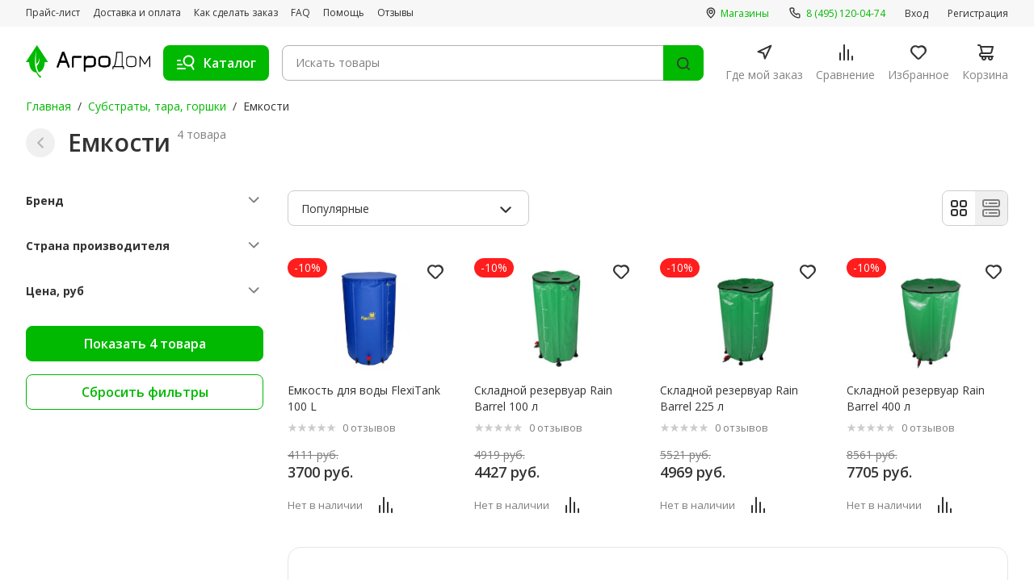

--- FILE ---
content_type: text/html; charset=UTF-8
request_url: https://agrodom.com/substraty-tara-gorshki/emkosti/
body_size: 76744
content:
<!DOCTYPE html>
<html lang="ru">
<head>
	<meta charset="utf-8">
	<meta name="viewport" content="width=device-width, initial-scale=1, maximum-scale=1, minimal-ui">
	<meta http-equiv="X-UA-Compatible" content="IE=edge">
	<title>Емкости для хранения, отстаивания воды - купить недорого</title>
    <meta name="robots" content="index, follow" />
<meta name="description" content="Специальные емкости для воды существенно облегчат процесс полива растений. В случае, если используются минеральные удобрения, вы можете сразу заготовить большой запас впрок, и сэкономить свое время" />

	<link rel="apple-touch-icon" sizes="180x180" href="/styles/adaptive/images/favicon/apple-touch-icon.png">
	<link rel="icon" type="image/png" sizes="32x32" href="/styles/adaptive/images/favicon/favicon-32x32.png">
	<link rel="icon" type="image/png" sizes="16x16" href="/styles/adaptive/images/favicon/favicon-16x16.png">
	<link rel="manifest" href="/styles/adaptive/images/favicon/site.webmanifest">
	<link rel="mask-icon" href="/styles/adaptive/images/favicon/safari-pinned-tab.svg" color="#5bbad5">
	<meta name="msapplication-TileColor" content="#da532c">
	<meta name="theme-color" content="#ffffff">

	<link rel="preconnect" href="https://fonts.googleapis.com">
	<link rel="preconnect" href="https://fonts.gstatic.com" crossorigin="">
	<link href="https://fonts.googleapis.com/css2?family=Nunito+Sans:opsz,wght@6..12,700;6..12,800;6..12,900&amp;family=Open+Sans:wght@400;500;600;700;800&amp;display=swap" rel="stylesheet">

	<link rel="stylesheet" href="https://cdn.jsdelivr.net/npm/swiper@9/swiper-bundle.min.css">
	<link rel="stylesheet" href="http://code-ya.jivosite.com/css/70e1d6f0/widget.css">
	<script src="//code-ya.jivosite.com/widget/YJ7b869dNv" type="text/javascript" async></script>

	<link rel="stylesheet" href="/styles/adaptive/css/main.css?1717417813267166">
	<link rel="stylesheet" href="/styles/adaptive/css/custom.css?1717417813105">
	<link rel="stylesheet" href="/styles/adaptive/jivosite/jivosite.css?17174178131177">

    <link rel="canonical" href="https://agrodom.com/substraty-tara-gorshki/emkosti/" />
	<!-- Google Tag Manager -->
	<script>(function(w,d,s,l,i){w[l]=w[l]||[];w[l].push({'gtm.start':
				new Date().getTime(),event:'gtm.js'});var f=d.getElementsByTagName(s)[0],
			j=d.createElement(s),dl=l!='dataLayer'?'&l='+l:'';j.async=true;j.src=
			'https://www.googletagmanager.com/gtm.js?id='+i+dl;f.parentNode.insertBefore(j,f);
		})(window,document,'script','dataLayer','GTM-MXG563B');</script>
	<!-- End Google Tag Manager -->
	<!-- Hotjar Tracking Code for https://agrodom.com/ -->
	<script>
		(function(h,o,t,j,a,r){
			h.hj=h.hj||function(){(h.hj.q=h.hj.q||[]).push(arguments)};
			h._hjSettings={hjid:822107,hjsv:6};
			a=o.getElementsByTagName('head')[0];
			r=o.createElement('script');r.async=1;
			r.src=t+h._hjSettings.hjid+j+h._hjSettings.hjsv;
			a.appendChild(r);
		})(window,document,'https://static.hotjar.com/c/hotjar-','.js?sv=');</script>
</head>
<body class="">
<!-- Google Tag Manager (noscript) -->
<noscript>
	<iframe src="https://www.googletagmanager.com/ns.html?id=GTM-MXG563B"
	        height="0" width="0" style="display:none;visibility:hidden">
	</iframe>
</noscript>
<!-- End Google Tag Manager (noscript) -->
<div id="panel"></div>
<div class="wrapper">
	<div class="mob-nav p-y-15 desktop-none">
		<div class="container">
			<ul class="page-nav flex full-width">
				<li><a class="page-nav__link active" href="/">
						<svg class="icon base-icon">
							<use xlink:href="#main"></use>
						</svg><span>Главная</span></a></li>
				<li><a class="page-nav__link js-footer-burger" href="/catalog">
						<svg class="icon base-icon">
							<use xlink:href="#catalog"></use>
						</svg><span>Каталог</span></a></li>
				<li rel="smallBasketContainer">
                    <a class="page-nav__link page-nav__link--cart  " href="/basket/">
	<svg class="icon base-icon">
		<use xlink:href="#cart"></use>
	</svg><span>Корзина</span>
    </a>				</li>
				<li><a class="page-nav__link page-nav__link--cart  " href="/favorites/">
						<svg class="icon base-icon">
							<use xlink:href="#heart"></use>
						</svg><span>Избранное</span>
                        					</a>
				</li>
                				<li><a class="page-nav__link page-nav__link--more  " href="/more/">
						<svg class="icon base-icon">
							<use xlink:href="#user"></use>
						</svg><span>Ещё</span>
                        					</a>
				</li>
			</ul>
		</div>
	</div>
	<header class="header" id="top">
		<div class="header__top desktop">
			<div class="container flex flex--asc flex--jcb">
				<ul class="header__top-nav space-16">
					<li><a class="header-link" href="/pricelist/">Прайс-лист</a></li>
					<li><a class="header-link" href="/payment-and-delivery">Доставка и оплата</a></li>
					<li><a class="header-link" href="/how-to-order">Как сделать заказ</a></li>
					<li><a class="header-link" href="/faq">FAQ</a></li>
					<li><a class="header-link" href="/help">Помощь</a></li>
					<li><a class="header-link" href="/reviews">Отзывы</a></li>
				</ul>
				<div class="header__top-col m-l-2">
					<ul class="header__top-nav space-24">
						<li><a class="header-link accent" href="/contacts/">
								<svg class="icon small-icon m-r-05">
									<use xlink:href="#map-16"></use>
								</svg><span>Магазины</span></a></li>
						<!--<li><a class="header-link accent" href="tel:+88005554284">
								<svg class="icon small-icon m-r-055">
									<use xlink:href="#phone-16"></use>
								</svg><span class="text-green">8 (800) 555-42-84</span></a></li>-->
						<li><a class="header-link accent" href="tel:+84951200474">
								<svg class="icon small-icon m-r-055">
									<use xlink:href="#phone-16"></use>
								</svg><span class="text-green"> 8 (495) 120-04-74</span></a></li>
					</ul>
										<ul class="header__top-nav space-24">
						<li><a class="header-link" href="#" data-trigger="sing-in">Вход</a></li>
						<li><a class="header-link" href="#" data-trigger="sing-up">Регистрация</a></li>
					</ul>
									</div>
			</div>
		</div>
		<div class="header__bottom">
			<div class="container header__lg-flex">
				<div class="header__bottom-col"><a class="logo" href="/"><img src="/styles/adaptive/images/logo.svg" alt="Logo"></a><a class="header-link accent desktop-none" href="tel:+74951200474">
						<svg class="icon small-icon m-r-055">
							<use xlink:href="#phone-16"></use>
						</svg><span class="text-green">8 (495) 120-04-74</span></a>
				</div>
				<div class="header__bottom-col flex-auto">
					<div class="flex flex--aic lg-row-reverse flex-auto">
                        <form class="search-form flex-auto" autocomplete="off" action="/search/">
	<div class="search-form__wrap">
		<input class="search-form__input " type="search" id="searchGoodsQuery" name="q" value="" autocomplete="off" placeholder="Искать товары">
		<label class="search-form__label" for="search">
			<button class="btn-icon search-form__reset js-search-reset" type="button">
				<svg class="icon base-icon">
					<use xlink:href="#close-circle"></use>
				</svg>
			</button>
			<button class="search-form__find" type="submit" value="Найти">
				<svg class="icon base-icon">
					<use xlink:href="#search-icon-24"></use>
				</svg>
			</button>
		</label>
	</div>
</form>						<button class="burger btn-toggle js-open-menu" type="button"><span class="burger__item desktop-none"><span></span><span></span><span></span></span><span class="img-wrap base-icon m-r-125 desktop"><img class="hide" src="/styles/adaptive/images/catalog.svg" alt="catalog"><img class="show" src="/styles/adaptive/images/close-icon.svg" alt="close-icon"></span><span class="desktop">Каталог</span></button>
						<button class="search-btn no-active light-text text-green" type="button">Отмена</button>
					</div>
					<ul class="page-nav is-desktop">
						<li><a class="page-nav__link" href="/gde-moj-zakaz">
								<svg class="icon base-icon">
									<use xlink:href="#map-arrow"></use>
								</svg><span>Где мой заказ</span></a></li>
						<li><a class="page-nav__link" href="/compare/">
								<svg class="icon base-icon">
									<use xlink:href="#compare"></use>
								</svg><span>Сравнение</span>
							</a></li>
						<li><a class="page-nav__link page-nav__link--cart" href="/favorites/">
								<svg class="icon base-icon">
									<use xlink:href="#heart"></use>
								</svg><span>Избранное</span>
							</a></li>
						<li rel="smallBasketContainer">
                            <a class="page-nav__link page-nav__link--cart  " href="/basket/">
	<svg class="icon base-icon">
		<use xlink:href="#cart"></use>
	</svg><span>Корзина</span>
    </a>						</li>
					</ul>
				</div>
				<div class="multi-nav multi-nav_drop js-menu">
    <div class="container">
        <div class="multi-nav__wrapper">
            <div class="desktop-none">
                <div class="multi-nav__title m-b-2">Каталог</div>
                <ul class="multi-nav__list">
	                	                	                <li class="multi-nav__list-item js-multi-item">
	                    <a class="multi-nav__link flex flex--aic" href="/kontrol-klimata-dlya-grouboksov/" >
	                        <div class="m-r-2">
	                            <svg class="icon-wrap--md">
	                                <use xlink:href="#thermometer"></use>
	                            </svg>
	                        </div><span class="m-r-2">Контроль климата для гроубоксов</span>
	                        <div class="m-l-a m-rv-r-2 js-multinav-link">
	                            <svg class="icon-wrap--xxl">
	                                <use xlink:href="#arrow-right"></use>
	                            </svg>
	                        </div>
	                    </a>
	                    <div class="inner-nav">
	                        <button class="flex flex--aic m-b-25 inner-back-btn js-back-btn">
								<span class="m-r-2">
		                            <svg class="icon-wrap">
		                              <use xlink:href="#arrow-left"></use>
		                            </svg>
								</span>
		                        <span>Контроль климата для гроубоксов</span>
	                        </button>
	                        	                        <ul class="multi-nav__list">
	                            	                            	                            <li class="multi-nav__list-item js-multi-item">
		                            <a class="multi-nav__link flex flex--aic" href="/kontrol-klimata-dlya-grouboksov/avtomatizatsiya/">
			                            <span class="m-r-2">Автоматизация гроубокса</span>
	                                    <div class="m-l-a m-rv-r-2 js-multinav-link">
	                                        <svg class="icon-wrap--xxl">
	                                            <use xlink:href="#arrow-right"></use>
	                                        </svg>
	                                    </div>
		                            </a>
	                                <div class="inner-nav">
	                                    <button class="flex flex--aic m-b-25 inner-back-btn js-back-btn">
		                                    <span class="m-r-2">
			                                  <svg class="icon-wrap">
			                                    <use xlink:href="#arrow-left"></use>
			                                  </svg>
		                                    </span>
		                                    <span>Автоматизация гроубокса</span>
	                                    </button>
	                                    	                                    <ul class="multi-nav__list">
	                                        	                                        <li class="multi-nav__list-item js-multi-item">
		                                        <a class="multi-nav__link flex flex--aic" href="/kontrol-klimata-dlya-grouboksov/avtomatizatsiya/taymery/">
			                                        <span class="m-r-2">Таймеры</span>
		                                        </a>
	                                        </li>
		                                    	                                        <li class="multi-nav__list-item js-multi-item">
		                                        <a class="multi-nav__link flex flex--aic" href="/kontrol-klimata-dlya-grouboksov/avtomatizatsiya/bloki-upravleniya/">
			                                        <span class="m-r-2">Блоки управления</span>
		                                        </a>
	                                        </li>
		                                    	                                    </ul>
		                                	                                </div>
	                            </li>
	                            	                            	                            <li class="multi-nav__list-item js-multi-item">
		                            <a class="multi-nav__link flex flex--aic" href="/kontrol-klimata-dlya-grouboksov/ventilyatsiya/">
			                            <span class="m-r-2">Вентиляция в гроубоксе</span>
	                                    <div class="m-l-a m-rv-r-2 js-multinav-link">
	                                        <svg class="icon-wrap--xxl">
	                                            <use xlink:href="#arrow-right"></use>
	                                        </svg>
	                                    </div>
		                            </a>
	                                <div class="inner-nav">
	                                    <button class="flex flex--aic m-b-25 inner-back-btn js-back-btn">
		                                    <span class="m-r-2">
			                                  <svg class="icon-wrap">
			                                    <use xlink:href="#arrow-left"></use>
			                                  </svg>
		                                    </span>
		                                    <span>Вентиляция в гроубоксе</span>
	                                    </button>
	                                    	                                    <ul class="multi-nav__list">
	                                        	                                        <li class="multi-nav__list-item js-multi-item">
		                                        <a class="multi-nav__link flex flex--aic" href="/kontrol-klimata-dlya-grouboksov/ventilyatsiya/vozduhovody/">
			                                        <span class="m-r-2">Воздуховоды</span>
		                                        </a>
	                                        </li>
		                                    	                                        <li class="multi-nav__list-item js-multi-item">
		                                        <a class="multi-nav__link flex flex--aic" href="/kontrol-klimata-dlya-grouboksov/ventilyatsiya/shumoglushiteli/">
			                                        <span class="m-r-2">Шумоглушители</span>
		                                        </a>
	                                        </li>
		                                    	                                        <li class="multi-nav__list-item js-multi-item">
		                                        <a class="multi-nav__link flex flex--aic" href="/kontrol-klimata-dlya-grouboksov/ventilyatsiya/komplektuyushchie/">
			                                        <span class="m-r-2">Комплектующие</span>
		                                        </a>
	                                        </li>
		                                    	                                        <li class="multi-nav__list-item js-multi-item">
		                                        <a class="multi-nav__link flex flex--aic" href="/kontrol-klimata-dlya-grouboksov/ventilyatsiya/kanalnye-ventilyatory/">
			                                        <span class="m-r-2">Канальные вентиляторы</span>
		                                        </a>
	                                        </li>
		                                    	                                    </ul>
		                                	                                </div>
	                            </li>
	                            	                            	                            <li class="multi-nav__list-item js-multi-item">
		                            <a class="multi-nav__link flex flex--aic" href="/kontrol-klimata-dlya-grouboksov/neytralizatory-zapakha/">
			                            <span class="m-r-2">Нейтрализаторы запаха</span>
	                                    <div class="m-l-a m-rv-r-2 js-multinav-link">
	                                        <svg class="icon-wrap--xxl">
	                                            <use xlink:href="#arrow-right"></use>
	                                        </svg>
	                                    </div>
		                            </a>
	                                <div class="inner-nav">
	                                    <button class="flex flex--aic m-b-25 inner-back-btn js-back-btn">
		                                    <span class="m-r-2">
			                                  <svg class="icon-wrap">
			                                    <use xlink:href="#arrow-left"></use>
			                                  </svg>
		                                    </span>
		                                    <span>Нейтрализаторы запаха</span>
	                                    </button>
	                                    	                                    <ul class="multi-nav__list">
	                                        	                                        <li class="multi-nav__list-item js-multi-item">
		                                        <a class="multi-nav__link flex flex--aic" href="/kontrol-klimata-dlya-grouboksov/neytralizatory-zapakha/sumo/">
			                                        <span class="m-r-2">Sumo</span>
		                                        </a>
	                                        </li>
		                                    	                                        <li class="multi-nav__list-item js-multi-item">
		                                        <a class="multi-nav__link flex flex--aic" href="/kontrol-klimata-dlya-grouboksov/neytralizatory-zapakha/ona/">
			                                        <span class="m-r-2">ONA</span>
		                                        </a>
	                                        </li>
		                                    	                                    </ul>
		                                	                                </div>
	                            </li>
	                            	                            	                            <li class="multi-nav__list-item js-multi-item">
		                            <a class="multi-nav__link flex flex--aic" href="/kontrol-klimata-dlya-grouboksov/ugolnye-filtry/">
			                            <span class="m-r-2">Угольные фильтры для гроубокса</span>
	                                    <div class="m-l-a m-rv-r-2 js-multinav-link">
	                                        <svg class="icon-wrap--xxl">
	                                            <use xlink:href="#arrow-right"></use>
	                                        </svg>
	                                    </div>
		                            </a>
	                                <div class="inner-nav">
	                                    <button class="flex flex--aic m-b-25 inner-back-btn js-back-btn">
		                                    <span class="m-r-2">
			                                  <svg class="icon-wrap">
			                                    <use xlink:href="#arrow-left"></use>
			                                  </svg>
		                                    </span>
		                                    <span>Угольные фильтры для гроубокса</span>
	                                    </button>
	                                    	                                    <ul class="multi-nav__list">
	                                        	                                        <li class="multi-nav__list-item js-multi-item">
		                                        <a class="multi-nav__link flex flex--aic" href="/kontrol-klimata-dlya-grouboksov/ugolnye-filtry/nano/">
			                                        <span class="m-r-2">Угольные фильтры Nano</span>
		                                        </a>
	                                        </li>
		                                    	                                        <li class="multi-nav__list-item js-multi-item">
		                                        <a class="multi-nav__link flex flex--aic" href="/kontrol-klimata-dlya-grouboksov/ugolnye-filtry/magic-air/">
			                                        <span class="m-r-2">Угольные фильтры Magic Air</span>
		                                        </a>
	                                        </li>
		                                    	                                        <li class="multi-nav__list-item js-multi-item">
		                                        <a class="multi-nav__link flex flex--aic" href="/kontrol-klimata-dlya-grouboksov/ugolnye-filtry/carbonactive/">
			                                        <span class="m-r-2">Угольные фильтры CarbonActive</span>
		                                        </a>
	                                        </li>
		                                    	                                        <li class="multi-nav__list-item js-multi-item">
		                                        <a class="multi-nav__link flex flex--aic" href="/kontrol-klimata-dlya-grouboksov/ugolnye-filtry/can-lite/">
			                                        <span class="m-r-2">Угольные фильтры Can-lite</span>
		                                        </a>
	                                        </li>
		                                    	                                        <li class="multi-nav__list-item js-multi-item">
		                                        <a class="multi-nav__link flex flex--aic" href="/kontrol-klimata-dlya-grouboksov/ugolnye-filtry/proactive/">
			                                        <span class="m-r-2">Угольные фильтры ProActive</span>
		                                        </a>
	                                        </li>
		                                    	                                        <li class="multi-nav__list-item js-multi-item">
		                                        <a class="multi-nav__link flex flex--aic" href="/kontrol-klimata-dlya-grouboksov/ugolnye-filtry/aktivirovannyy-ugol/">
			                                        <span class="m-r-2">Активированный уголь</span>
		                                        </a>
	                                        </li>
		                                    	                                        <li class="multi-nav__list-item js-multi-item">
		                                        <a class="multi-nav__link flex flex--aic" href="/kontrol-klimata-dlya-grouboksov/ugolnye-filtry/predfiltry/">
			                                        <span class="m-r-2">Предфильтры</span>
		                                        </a>
	                                        </li>
		                                    	                                        <li class="multi-nav__list-item js-multi-item">
		                                        <a class="multi-nav__link flex flex--aic" href="/kontrol-klimata-dlya-grouboksov/ugolnye-filtry/phresh/">
			                                        <span class="m-r-2">Угольные фильтры Phresh</span>
		                                        </a>
	                                        </li>
		                                    	                                        <li class="multi-nav__list-item js-multi-item">
		                                        <a class="multi-nav__link flex flex--aic" href="/kontrol-klimata-dlya-grouboksov/ugolnye-filtry/rhino/">
			                                        <span class="m-r-2">Угольные фильтры Rhino</span>
		                                        </a>
	                                        </li>
		                                    	                                    </ul>
		                                	                                </div>
	                            </li>
	                            	                            	                            <li class="multi-nav__list-item js-multi-item">
		                            <a class="multi-nav__link flex flex--aic" href="/kontrol-klimata-dlya-grouboksov/kontrol-rastitelnoy-sredy/">
			                            <span class="m-r-2">Контроль растительной среды в гроубоксе</span>
	                                    <div class="m-l-a m-rv-r-2 js-multinav-link">
	                                        <svg class="icon-wrap--xxl">
	                                            <use xlink:href="#arrow-right"></use>
	                                        </svg>
	                                    </div>
		                            </a>
	                                <div class="inner-nav">
	                                    <button class="flex flex--aic m-b-25 inner-back-btn js-back-btn">
		                                    <span class="m-r-2">
			                                  <svg class="icon-wrap">
			                                    <use xlink:href="#arrow-left"></use>
			                                  </svg>
		                                    </span>
		                                    <span>Контроль растительной среды в гроубоксе</span>
	                                    </button>
	                                    	                                    <ul class="multi-nav__list">
	                                        	                                        <li class="multi-nav__list-item js-multi-item">
		                                        <a class="multi-nav__link flex flex--aic" href="/kontrol-klimata-dlya-grouboksov/kontrol-rastitelnoy-sredy/meteostantsii/">
			                                        <span class="m-r-2">Метеостанции для гроубокса</span>
		                                        </a>
	                                        </li>
		                                    	                                        <li class="multi-nav__list-item js-multi-item">
		                                        <a class="multi-nav__link flex flex--aic" href="/kontrol-klimata-dlya-grouboksov/kontrol-rastitelnoy-sredy/uvlazhniteli-vozdukha/">
			                                        <span class="m-r-2">Увлажнители воздуха для гроубокса</span>
		                                        </a>
	                                        </li>
		                                    	                                        <li class="multi-nav__list-item js-multi-item">
		                                        <a class="multi-nav__link flex flex--aic" href="/kontrol-klimata-dlya-grouboksov/kontrol-rastitelnoy-sredy/kontrol-temperatury/">
			                                        <span class="m-r-2">Контроль температуры в гроубоксе</span>
		                                        </a>
	                                        </li>
		                                    	                                        <li class="multi-nav__list-item js-multi-item">
		                                        <a class="multi-nav__link flex flex--aic" href="/kontrol-klimata-dlya-grouboksov/kontrol-rastitelnoy-sredy/okhladiteli-rastvora/">
			                                        <span class="m-r-2">Охладители раствора</span>
		                                        </a>
	                                        </li>
		                                    	                                        <li class="multi-nav__list-item js-multi-item">
		                                        <a class="multi-nav__link flex flex--aic" href="/kontrol-klimata-dlya-grouboksov/kontrol-rastitelnoy-sredy/co2/">
			                                        <span class="m-r-2">CO2</span>
		                                        </a>
	                                        </li>
		                                    	                                    </ul>
		                                	                                </div>
	                            </li>
	                            	                        </ul>
		                    	                    </div>
	                </li>
		            	                	                <li class="multi-nav__list-item js-multi-item">
	                    <a class="multi-nav__link flex flex--aic" href="/udobreniya/" >
	                        <div class="m-r-2">
	                            <svg class="icon-wrap--md">
	                                <use xlink:href="#fertilizers"></use>
	                            </svg>
	                        </div><span class="m-r-2">Удобрения</span>
	                        <div class="m-l-a m-rv-r-2 js-multinav-link">
	                            <svg class="icon-wrap--xxl">
	                                <use xlink:href="#arrow-right"></use>
	                            </svg>
	                        </div>
	                    </a>
	                    <div class="inner-nav">
	                        <button class="flex flex--aic m-b-25 inner-back-btn js-back-btn">
								<span class="m-r-2">
		                            <svg class="icon-wrap">
		                              <use xlink:href="#arrow-left"></use>
		                            </svg>
								</span>
		                        <span>Удобрения</span>
	                        </button>
	                        	                        <ul class="multi-nav__list">
	                            	                            	                            <li class="multi-nav__list-item js-multi-item">
		                            <a class="multi-nav__link flex flex--aic" href="/udobreniya/komplekty/">
			                            <span class="m-r-2">Комплекты удобрений</span>
	                                    <div class="m-l-a m-rv-r-2 js-multinav-link">
	                                        <svg class="icon-wrap--xxl">
	                                            <use xlink:href="#arrow-right"></use>
	                                        </svg>
	                                    </div>
		                            </a>
	                                <div class="inner-nav">
	                                    <button class="flex flex--aic m-b-25 inner-back-btn js-back-btn">
		                                    <span class="m-r-2">
			                                  <svg class="icon-wrap">
			                                    <use xlink:href="#arrow-left"></use>
			                                  </svg>
		                                    </span>
		                                    <span>Комплекты удобрений</span>
	                                    </button>
	                                    	                                    <ul class="multi-nav__list">
	                                        	                                        <li class="multi-nav__list-item js-multi-item">
		                                        <a class="multi-nav__link flex flex--aic" href="/udobreniya/komplekty/advanced-hydroponics/">
			                                        <span class="m-r-2">Advanced Hydroponics</span>
		                                        </a>
	                                        </li>
		                                    	                                        <li class="multi-nav__list-item js-multi-item">
		                                        <a class="multi-nav__link flex flex--aic" href="/udobreniya/komplekty/biobizz/">
			                                        <span class="m-r-2">BioBizz</span>
		                                        </a>
	                                        </li>
		                                    	                                        <li class="multi-nav__list-item js-multi-item">
		                                        <a class="multi-nav__link flex flex--aic" href="/udobreniya/komplekty/plagron/">
			                                        <span class="m-r-2">Plagron</span>
		                                        </a>
	                                        </li>
		                                    	                                        <li class="multi-nav__list-item js-multi-item">
		                                        <a class="multi-nav__link flex flex--aic" href="/udobreniya/komplekty/ghe/">
			                                        <span class="m-r-2">GHE</span>
		                                        </a>
	                                        </li>
		                                    	                                        <li class="multi-nav__list-item js-multi-item">
		                                        <a class="multi-nav__link flex flex--aic" href="/udobreniya/komplekty/hesi/">
			                                        <span class="m-r-2">Hesi</span>
		                                        </a>
	                                        </li>
		                                    	                                        <li class="multi-nav__list-item js-multi-item">
		                                        <a class="multi-nav__link flex flex--aic" href="/udobreniya/komplekty/b-a-c/">
			                                        <span class="m-r-2">B.A.C.</span>
		                                        </a>
	                                        </li>
		                                    	                                        <li class="multi-nav__list-item js-multi-item">
		                                        <a class="multi-nav__link flex flex--aic" href="/udobreniya/komplekty/canna/">
			                                        <span class="m-r-2">CANNA</span>
		                                        </a>
	                                        </li>
		                                    	                                        <li class="multi-nav__list-item js-multi-item">
		                                        <a class="multi-nav__link flex flex--aic" href="/udobreniya/komplekty/advanced-nutruients/">
			                                        <span class="m-r-2">Advanced Nutruients</span>
		                                        </a>
	                                        </li>
		                                    	                                    </ul>
		                                	                                </div>
	                            </li>
	                            	                            	                            <li class="multi-nav__list-item js-multi-item">
		                            <a class="multi-nav__link flex flex--aic" href="/udobreniya/advanced-nutrients/">
			                            <span class="m-r-2">Advanced Nutrients</span>
	                                    <div class="m-l-a m-rv-r-2 js-multinav-link">
	                                        <svg class="icon-wrap--xxl">
	                                            <use xlink:href="#arrow-right"></use>
	                                        </svg>
	                                    </div>
		                            </a>
	                                <div class="inner-nav">
	                                    <button class="flex flex--aic m-b-25 inner-back-btn js-back-btn">
		                                    <span class="m-r-2">
			                                  <svg class="icon-wrap">
			                                    <use xlink:href="#arrow-left"></use>
			                                  </svg>
		                                    </span>
		                                    <span>Advanced Nutrients</span>
	                                    </button>
	                                    	                                </div>
	                            </li>
	                            	                            	                            <li class="multi-nav__list-item js-multi-item">
		                            <a class="multi-nav__link flex flex--aic" href="/udobreniya/terra-aquatica-ghe/">
			                            <span class="m-r-2">Terra Aquatica (GHE)</span>
	                                    <div class="m-l-a m-rv-r-2 js-multinav-link">
	                                        <svg class="icon-wrap--xxl">
	                                            <use xlink:href="#arrow-right"></use>
	                                        </svg>
	                                    </div>
		                            </a>
	                                <div class="inner-nav">
	                                    <button class="flex flex--aic m-b-25 inner-back-btn js-back-btn">
		                                    <span class="m-r-2">
			                                  <svg class="icon-wrap">
			                                    <use xlink:href="#arrow-left"></use>
			                                  </svg>
		                                    </span>
		                                    <span>Terra Aquatica (GHE)</span>
	                                    </button>
	                                    	                                </div>
	                            </li>
	                            	                            	                            <li class="multi-nav__list-item js-multi-item">
		                            <a class="multi-nav__link flex flex--aic" href="/udobreniya/etisso/">
			                            <span class="m-r-2">Etisso</span>
	                                    <div class="m-l-a m-rv-r-2 js-multinav-link">
	                                        <svg class="icon-wrap--xxl">
	                                            <use xlink:href="#arrow-right"></use>
	                                        </svg>
	                                    </div>
		                            </a>
	                                <div class="inner-nav">
	                                    <button class="flex flex--aic m-b-25 inner-back-btn js-back-btn">
		                                    <span class="m-r-2">
			                                  <svg class="icon-wrap">
			                                    <use xlink:href="#arrow-left"></use>
			                                  </svg>
		                                    </span>
		                                    <span>Etisso</span>
	                                    </button>
	                                    	                                </div>
	                            </li>
	                            	                            	                            <li class="multi-nav__list-item js-multi-item">
		                            <a class="multi-nav__link flex flex--aic" href="/udobreniya/hesi/">
			                            <span class="m-r-2">Hesi</span>
	                                    <div class="m-l-a m-rv-r-2 js-multinav-link">
	                                        <svg class="icon-wrap--xxl">
	                                            <use xlink:href="#arrow-right"></use>
	                                        </svg>
	                                    </div>
		                            </a>
	                                <div class="inner-nav">
	                                    <button class="flex flex--aic m-b-25 inner-back-btn js-back-btn">
		                                    <span class="m-r-2">
			                                  <svg class="icon-wrap">
			                                    <use xlink:href="#arrow-left"></use>
			                                  </svg>
		                                    </span>
		                                    <span>Hesi</span>
	                                    </button>
	                                    	                                </div>
	                            </li>
	                            	                            	                            <li class="multi-nav__list-item js-multi-item">
		                            <a class="multi-nav__link flex flex--aic" href="/udobreniya/biobizz/">
			                            <span class="m-r-2">Biobizz</span>
	                                    <div class="m-l-a m-rv-r-2 js-multinav-link">
	                                        <svg class="icon-wrap--xxl">
	                                            <use xlink:href="#arrow-right"></use>
	                                        </svg>
	                                    </div>
		                            </a>
	                                <div class="inner-nav">
	                                    <button class="flex flex--aic m-b-25 inner-back-btn js-back-btn">
		                                    <span class="m-r-2">
			                                  <svg class="icon-wrap">
			                                    <use xlink:href="#arrow-left"></use>
			                                  </svg>
		                                    </span>
		                                    <span>Biobizz</span>
	                                    </button>
	                                    	                                </div>
	                            </li>
	                            	                            	                            <li class="multi-nav__list-item js-multi-item">
		                            <a class="multi-nav__link flex flex--aic" href="/udobreniya/plagron/">
			                            <span class="m-r-2">Plagron</span>
	                                    <div class="m-l-a m-rv-r-2 js-multinav-link">
	                                        <svg class="icon-wrap--xxl">
	                                            <use xlink:href="#arrow-right"></use>
	                                        </svg>
	                                    </div>
		                            </a>
	                                <div class="inner-nav">
	                                    <button class="flex flex--aic m-b-25 inner-back-btn js-back-btn">
		                                    <span class="m-r-2">
			                                  <svg class="icon-wrap">
			                                    <use xlink:href="#arrow-left"></use>
			                                  </svg>
		                                    </span>
		                                    <span>Plagron</span>
	                                    </button>
	                                    	                                </div>
	                            </li>
	                            	                            	                            <li class="multi-nav__list-item js-multi-item">
		                            <a class="multi-nav__link flex flex--aic" href="/udobreniya/bac/">
			                            <span class="m-r-2">BAC</span>
	                                    <div class="m-l-a m-rv-r-2 js-multinav-link">
	                                        <svg class="icon-wrap--xxl">
	                                            <use xlink:href="#arrow-right"></use>
	                                        </svg>
	                                    </div>
		                            </a>
	                                <div class="inner-nav">
	                                    <button class="flex flex--aic m-b-25 inner-back-btn js-back-btn">
		                                    <span class="m-r-2">
			                                  <svg class="icon-wrap">
			                                    <use xlink:href="#arrow-left"></use>
			                                  </svg>
		                                    </span>
		                                    <span>BAC</span>
	                                    </button>
	                                    	                                </div>
	                            </li>
	                            	                            	                            <li class="multi-nav__list-item js-multi-item">
		                            <a class="multi-nav__link flex flex--aic" href="/udobreniya/canna/">
			                            <span class="m-r-2">Canna</span>
	                                    <div class="m-l-a m-rv-r-2 js-multinav-link">
	                                        <svg class="icon-wrap--xxl">
	                                            <use xlink:href="#arrow-right"></use>
	                                        </svg>
	                                    </div>
		                            </a>
	                                <div class="inner-nav">
	                                    <button class="flex flex--aic m-b-25 inner-back-btn js-back-btn">
		                                    <span class="m-r-2">
			                                  <svg class="icon-wrap">
			                                    <use xlink:href="#arrow-left"></use>
			                                  </svg>
		                                    </span>
		                                    <span>Canna</span>
	                                    </button>
	                                    	                                </div>
	                            </li>
	                            	                            	                            <li class="multi-nav__list-item js-multi-item">
		                            <a class="multi-nav__link flex flex--aic" href="/udobreniya/ghs/">
			                            <span class="m-r-2">GHS</span>
	                                    <div class="m-l-a m-rv-r-2 js-multinav-link">
	                                        <svg class="icon-wrap--xxl">
	                                            <use xlink:href="#arrow-right"></use>
	                                        </svg>
	                                    </div>
		                            </a>
	                                <div class="inner-nav">
	                                    <button class="flex flex--aic m-b-25 inner-back-btn js-back-btn">
		                                    <span class="m-r-2">
			                                  <svg class="icon-wrap">
			                                    <use xlink:href="#arrow-left"></use>
			                                  </svg>
		                                    </span>
		                                    <span>GHS</span>
	                                    </button>
	                                    	                                </div>
	                            </li>
	                            	                            	                            <li class="multi-nav__list-item js-multi-item">
		                            <a class="multi-nav__link flex flex--aic" href="/udobreniya/monkey-soil/">
			                            <span class="m-r-2">Monkey Soil</span>
	                                    <div class="m-l-a m-rv-r-2 js-multinav-link">
	                                        <svg class="icon-wrap--xxl">
	                                            <use xlink:href="#arrow-right"></use>
	                                        </svg>
	                                    </div>
		                            </a>
	                                <div class="inner-nav">
	                                    <button class="flex flex--aic m-b-25 inner-back-btn js-back-btn">
		                                    <span class="m-r-2">
			                                  <svg class="icon-wrap">
			                                    <use xlink:href="#arrow-left"></use>
			                                  </svg>
		                                    </span>
		                                    <span>Monkey Soil</span>
	                                    </button>
	                                    	                                </div>
	                            </li>
	                            	                            	                            <li class="multi-nav__list-item js-multi-item">
		                            <a class="multi-nav__link flex flex--aic" href="/udobreniya/advanced-hydroponics/">
			                            <span class="m-r-2">Advanced Hydroponics</span>
	                                    <div class="m-l-a m-rv-r-2 js-multinav-link">
	                                        <svg class="icon-wrap--xxl">
	                                            <use xlink:href="#arrow-right"></use>
	                                        </svg>
	                                    </div>
		                            </a>
	                                <div class="inner-nav">
	                                    <button class="flex flex--aic m-b-25 inner-back-btn js-back-btn">
		                                    <span class="m-r-2">
			                                  <svg class="icon-wrap">
			                                    <use xlink:href="#arrow-left"></use>
			                                  </svg>
		                                    </span>
		                                    <span>Advanced Hydroponics</span>
	                                    </button>
	                                    	                                </div>
	                            </li>
	                            	                            	                            <li class="multi-nav__list-item js-multi-item">
		                            <a class="multi-nav__link flex flex--aic" href="/udobreniya/atami/">
			                            <span class="m-r-2">Atami</span>
	                                    <div class="m-l-a m-rv-r-2 js-multinav-link">
	                                        <svg class="icon-wrap--xxl">
	                                            <use xlink:href="#arrow-right"></use>
	                                        </svg>
	                                    </div>
		                            </a>
	                                <div class="inner-nav">
	                                    <button class="flex flex--aic m-b-25 inner-back-btn js-back-btn">
		                                    <span class="m-r-2">
			                                  <svg class="icon-wrap">
			                                    <use xlink:href="#arrow-left"></use>
			                                  </svg>
		                                    </span>
		                                    <span>Atami</span>
	                                    </button>
	                                    	                                </div>
	                            </li>
	                            	                            	                            <li class="multi-nav__list-item js-multi-item">
		                            <a class="multi-nav__link flex flex--aic" href="/udobreniya/simplex/">
			                            <span class="m-r-2">Simplex</span>
	                                    <div class="m-l-a m-rv-r-2 js-multinav-link">
	                                        <svg class="icon-wrap--xxl">
	                                            <use xlink:href="#arrow-right"></use>
	                                        </svg>
	                                    </div>
		                            </a>
	                                <div class="inner-nav">
	                                    <button class="flex flex--aic m-b-25 inner-back-btn js-back-btn">
		                                    <span class="m-r-2">
			                                  <svg class="icon-wrap">
			                                    <use xlink:href="#arrow-left"></use>
			                                  </svg>
		                                    </span>
		                                    <span>Simplex</span>
	                                    </button>
	                                    	                                </div>
	                            </li>
	                            	                        </ul>
		                    	                    </div>
	                </li>
		            	                	                <li class="multi-nav__list-item js-multi-item">
	                    <a class="multi-nav__link flex flex--aic" href="/stimulyatory-i-dobavki/" >
	                        <div class="m-r-2">
	                            <svg class="icon-wrap--md">
	                                <use xlink:href="#bottle"></use>
	                            </svg>
	                        </div><span class="m-r-2">Стимуляторы и добавки</span>
	                        <div class="m-l-a m-rv-r-2 js-multinav-link">
	                            <svg class="icon-wrap--xxl">
	                                <use xlink:href="#arrow-right"></use>
	                            </svg>
	                        </div>
	                    </a>
	                    <div class="inner-nav">
	                        <button class="flex flex--aic m-b-25 inner-back-btn js-back-btn">
								<span class="m-r-2">
		                            <svg class="icon-wrap">
		                              <use xlink:href="#arrow-left"></use>
		                            </svg>
								</span>
		                        <span>Стимуляторы и добавки</span>
	                        </button>
	                        	                        <ul class="multi-nav__list">
	                            	                            	                            <li class="multi-nav__list-item js-multi-item">
		                            <a class="multi-nav__link flex flex--aic" href="/stimulyatory-i-dobavki/korneobrazovaniya/">
			                            <span class="m-r-2">Корнеобразования</span>
	                                    <div class="m-l-a m-rv-r-2 js-multinav-link">
	                                        <svg class="icon-wrap--xxl">
	                                            <use xlink:href="#arrow-right"></use>
	                                        </svg>
	                                    </div>
		                            </a>
	                                <div class="inner-nav">
	                                    <button class="flex flex--aic m-b-25 inner-back-btn js-back-btn">
		                                    <span class="m-r-2">
			                                  <svg class="icon-wrap">
			                                    <use xlink:href="#arrow-left"></use>
			                                  </svg>
		                                    </span>
		                                    <span>Корнеобразования</span>
	                                    </button>
	                                    	                                </div>
	                            </li>
	                            	                            	                            <li class="multi-nav__list-item js-multi-item">
		                            <a class="multi-nav__link flex flex--aic" href="/stimulyatory-i-dobavki/rosta/">
			                            <span class="m-r-2">Роста</span>
	                                    <div class="m-l-a m-rv-r-2 js-multinav-link">
	                                        <svg class="icon-wrap--xxl">
	                                            <use xlink:href="#arrow-right"></use>
	                                        </svg>
	                                    </div>
		                            </a>
	                                <div class="inner-nav">
	                                    <button class="flex flex--aic m-b-25 inner-back-btn js-back-btn">
		                                    <span class="m-r-2">
			                                  <svg class="icon-wrap">
			                                    <use xlink:href="#arrow-left"></use>
			                                  </svg>
		                                    </span>
		                                    <span>Роста</span>
	                                    </button>
	                                    	                                    <ul class="multi-nav__list">
	                                        	                                        <li class="multi-nav__list-item js-multi-item">
		                                        <a class="multi-nav__link flex flex--aic" href="/stimulyatory-i-dobavki/rosta/ghe/">
			                                        <span class="m-r-2">GHE</span>
		                                        </a>
	                                        </li>
		                                    	                                        <li class="multi-nav__list-item js-multi-item">
		                                        <a class="multi-nav__link flex flex--aic" href="/stimulyatory-i-dobavki/rosta/biobizz/">
			                                        <span class="m-r-2">BioBizz</span>
		                                        </a>
	                                        </li>
		                                    	                                        <li class="multi-nav__list-item js-multi-item">
		                                        <a class="multi-nav__link flex flex--aic" href="/stimulyatory-i-dobavki/rosta/plagron/">
			                                        <span class="m-r-2">Plagron</span>
		                                        </a>
	                                        </li>
		                                    	                                        <li class="multi-nav__list-item js-multi-item">
		                                        <a class="multi-nav__link flex flex--aic" href="/stimulyatory-i-dobavki/rosta/advanced-nutruients/">
			                                        <span class="m-r-2">Advanced Nutruients</span>
		                                        </a>
	                                        </li>
		                                    	                                        <li class="multi-nav__list-item js-multi-item">
		                                        <a class="multi-nav__link flex flex--aic" href="/stimulyatory-i-dobavki/rosta/atami/">
			                                        <span class="m-r-2">Atami</span>
		                                        </a>
	                                        </li>
		                                    	                                        <li class="multi-nav__list-item js-multi-item">
		                                        <a class="multi-nav__link flex flex--aic" href="/stimulyatory-i-dobavki/rosta/simplex/">
			                                        <span class="m-r-2">Simplex</span>
		                                        </a>
	                                        </li>
		                                    	                                    </ul>
		                                	                                </div>
	                            </li>
	                            	                            	                            <li class="multi-nav__list-item js-multi-item">
		                            <a class="multi-nav__link flex flex--aic" href="/stimulyatory-i-dobavki/tsveteniya/">
			                            <span class="m-r-2">Цветения</span>
	                                    <div class="m-l-a m-rv-r-2 js-multinav-link">
	                                        <svg class="icon-wrap--xxl">
	                                            <use xlink:href="#arrow-right"></use>
	                                        </svg>
	                                    </div>
		                            </a>
	                                <div class="inner-nav">
	                                    <button class="flex flex--aic m-b-25 inner-back-btn js-back-btn">
		                                    <span class="m-r-2">
			                                  <svg class="icon-wrap">
			                                    <use xlink:href="#arrow-left"></use>
			                                  </svg>
		                                    </span>
		                                    <span>Цветения</span>
	                                    </button>
	                                    	                                    <ul class="multi-nav__list">
	                                        	                                        <li class="multi-nav__list-item js-multi-item">
		                                        <a class="multi-nav__link flex flex--aic" href="/stimulyatory-i-dobavki/tsveteniya/ghe/">
			                                        <span class="m-r-2">GHE</span>
		                                        </a>
	                                        </li>
		                                    	                                        <li class="multi-nav__list-item js-multi-item">
		                                        <a class="multi-nav__link flex flex--aic" href="/stimulyatory-i-dobavki/tsveteniya/biobizz/">
			                                        <span class="m-r-2">BioBizz</span>
		                                        </a>
	                                        </li>
		                                    	                                        <li class="multi-nav__list-item js-multi-item">
		                                        <a class="multi-nav__link flex flex--aic" href="/stimulyatory-i-dobavki/tsveteniya/hesi/">
			                                        <span class="m-r-2">Hesi</span>
		                                        </a>
	                                        </li>
		                                    	                                        <li class="multi-nav__list-item js-multi-item">
		                                        <a class="multi-nav__link flex flex--aic" href="/stimulyatory-i-dobavki/tsveteniya/rastea/">
			                                        <span class="m-r-2">RasTea</span>
		                                        </a>
	                                        </li>
		                                    	                                        <li class="multi-nav__list-item js-multi-item">
		                                        <a class="multi-nav__link flex flex--aic" href="/stimulyatory-i-dobavki/tsveteniya/b-a-c/">
			                                        <span class="m-r-2">B.A.C.</span>
		                                        </a>
	                                        </li>
		                                    	                                        <li class="multi-nav__list-item js-multi-item">
		                                        <a class="multi-nav__link flex flex--aic" href="/stimulyatory-i-dobavki/tsveteniya/advanced-hydroponics/">
			                                        <span class="m-r-2">Advanced Hydroponics</span>
		                                        </a>
	                                        </li>
		                                    	                                        <li class="multi-nav__list-item js-multi-item">
		                                        <a class="multi-nav__link flex flex--aic" href="/stimulyatory-i-dobavki/tsveteniya/plagron/">
			                                        <span class="m-r-2">Plagron</span>
		                                        </a>
	                                        </li>
		                                    	                                        <li class="multi-nav__list-item js-multi-item">
		                                        <a class="multi-nav__link flex flex--aic" href="/stimulyatory-i-dobavki/tsveteniya/cbg-designs-s-l/">
			                                        <span class="m-r-2">CBG Designs S.L.</span>
		                                        </a>
	                                        </li>
		                                    	                                        <li class="multi-nav__list-item js-multi-item">
		                                        <a class="multi-nav__link flex flex--aic" href="/stimulyatory-i-dobavki/tsveteniya/powder-feeding/">
			                                        <span class="m-r-2">Powder Feeding</span>
		                                        </a>
	                                        </li>
		                                    	                                        <li class="multi-nav__list-item js-multi-item">
		                                        <a class="multi-nav__link flex flex--aic" href="/stimulyatory-i-dobavki/tsveteniya/canna/">
			                                        <span class="m-r-2">CANNA</span>
		                                        </a>
	                                        </li>
		                                    	                                        <li class="multi-nav__list-item js-multi-item">
		                                        <a class="multi-nav__link flex flex--aic" href="/stimulyatory-i-dobavki/tsveteniya/advanced-nutruients/">
			                                        <span class="m-r-2">Advanced Nutruients</span>
		                                        </a>
	                                        </li>
		                                    	                                        <li class="multi-nav__list-item js-multi-item">
		                                        <a class="multi-nav__link flex flex--aic" href="/stimulyatory-i-dobavki/tsveteniya/atami/">
			                                        <span class="m-r-2">Atami</span>
		                                        </a>
	                                        </li>
		                                    	                                        <li class="multi-nav__list-item js-multi-item">
		                                        <a class="multi-nav__link flex flex--aic" href="/stimulyatory-i-dobavki/tsveteniya/simplex/">
			                                        <span class="m-r-2">Simplex</span>
		                                        </a>
	                                        </li>
		                                    	                                    </ul>
		                                	                                </div>
	                            </li>
	                            	                            	                            <li class="multi-nav__list-item js-multi-item">
		                            <a class="multi-nav__link flex flex--aic" href="/stimulyatory-i-dobavki/dobavki/">
			                            <span class="m-r-2">Добавки</span>
	                                    <div class="m-l-a m-rv-r-2 js-multinav-link">
	                                        <svg class="icon-wrap--xxl">
	                                            <use xlink:href="#arrow-right"></use>
	                                        </svg>
	                                    </div>
		                            </a>
	                                <div class="inner-nav">
	                                    <button class="flex flex--aic m-b-25 inner-back-btn js-back-btn">
		                                    <span class="m-r-2">
			                                  <svg class="icon-wrap">
			                                    <use xlink:href="#arrow-left"></use>
			                                  </svg>
		                                    </span>
		                                    <span>Добавки</span>
	                                    </button>
	                                    	                                    <ul class="multi-nav__list">
	                                        	                                        <li class="multi-nav__list-item js-multi-item">
		                                        <a class="multi-nav__link flex flex--aic" href="/stimulyatory-i-dobavki/dobavki/ghe/">
			                                        <span class="m-r-2">GHE</span>
		                                        </a>
	                                        </li>
		                                    	                                        <li class="multi-nav__list-item js-multi-item">
		                                        <a class="multi-nav__link flex flex--aic" href="/stimulyatory-i-dobavki/dobavki/biobizz/">
			                                        <span class="m-r-2">BioBizz</span>
		                                        </a>
	                                        </li>
		                                    	                                        <li class="multi-nav__list-item js-multi-item">
		                                        <a class="multi-nav__link flex flex--aic" href="/stimulyatory-i-dobavki/dobavki/hesi/">
			                                        <span class="m-r-2">Hesi</span>
		                                        </a>
	                                        </li>
		                                    	                                        <li class="multi-nav__list-item js-multi-item">
		                                        <a class="multi-nav__link flex flex--aic" href="/stimulyatory-i-dobavki/dobavki/b-a-c/">
			                                        <span class="m-r-2">B.A.C.</span>
		                                        </a>
	                                        </li>
		                                    	                                        <li class="multi-nav__list-item js-multi-item">
		                                        <a class="multi-nav__link flex flex--aic" href="/stimulyatory-i-dobavki/dobavki/plagron/">
			                                        <span class="m-r-2">Plagron</span>
		                                        </a>
	                                        </li>
		                                    	                                        <li class="multi-nav__list-item js-multi-item">
		                                        <a class="multi-nav__link flex flex--aic" href="/stimulyatory-i-dobavki/dobavki/powder-feeding/">
			                                        <span class="m-r-2">Powder Feeding</span>
		                                        </a>
	                                        </li>
		                                    	                                        <li class="multi-nav__list-item js-multi-item">
		                                        <a class="multi-nav__link flex flex--aic" href="/stimulyatory-i-dobavki/dobavki/mikroorganizmy/">
			                                        <span class="m-r-2">Микроорганизмы для растений</span>
		                                        </a>
	                                        </li>
		                                    	                                        <li class="multi-nav__list-item js-multi-item">
		                                        <a class="multi-nav__link flex flex--aic" href="/stimulyatory-i-dobavki/dobavki/advanced-hydroponics/">
			                                        <span class="m-r-2">Advanced Hydroponics</span>
		                                        </a>
	                                        </li>
		                                    	                                        <li class="multi-nav__list-item js-multi-item">
		                                        <a class="multi-nav__link flex flex--aic" href="/stimulyatory-i-dobavki/dobavki/advanced-nutruients/">
			                                        <span class="m-r-2">Advanced Nutruients</span>
		                                        </a>
	                                        </li>
		                                    	                                        <li class="multi-nav__list-item js-multi-item">
		                                        <a class="multi-nav__link flex flex--aic" href="/stimulyatory-i-dobavki/dobavki/canna/">
			                                        <span class="m-r-2">CANNA</span>
		                                        </a>
	                                        </li>
		                                    	                                        <li class="multi-nav__list-item js-multi-item">
		                                        <a class="multi-nav__link flex flex--aic" href="/stimulyatory-i-dobavki/dobavki/atami/">
			                                        <span class="m-r-2">Atami</span>
		                                        </a>
	                                        </li>
		                                    	                                        <li class="multi-nav__list-item js-multi-item">
		                                        <a class="multi-nav__link flex flex--aic" href="/stimulyatory-i-dobavki/dobavki/simplex/">
			                                        <span class="m-r-2">Simplex</span>
		                                        </a>
	                                        </li>
		                                    	                                    </ul>
		                                	                                </div>
	                            </li>
	                            	                            	                            <li class="multi-nav__list-item js-multi-item">
		                            <a class="multi-nav__link flex flex--aic" href="/stimulyatory-i-dobavki/zashchita-rasteniy/">
			                            <span class="m-r-2">Защита растений</span>
	                                    <div class="m-l-a m-rv-r-2 js-multinav-link">
	                                        <svg class="icon-wrap--xxl">
	                                            <use xlink:href="#arrow-right"></use>
	                                        </svg>
	                                    </div>
		                            </a>
	                                <div class="inner-nav">
	                                    <button class="flex flex--aic m-b-25 inner-back-btn js-back-btn">
		                                    <span class="m-r-2">
			                                  <svg class="icon-wrap">
			                                    <use xlink:href="#arrow-left"></use>
			                                  </svg>
		                                    </span>
		                                    <span>Защита растений</span>
	                                    </button>
	                                    	                                    <ul class="multi-nav__list">
	                                        	                                        <li class="multi-nav__list-item js-multi-item">
		                                        <a class="multi-nav__link flex flex--aic" href="/stimulyatory-i-dobavki/zashchita-rasteniy/atami/">
			                                        <span class="m-r-2">Atami</span>
		                                        </a>
	                                        </li>
		                                    	                                    </ul>
		                                	                                </div>
	                            </li>
	                            	                        </ul>
		                    	                    </div>
	                </li>
		            	                	                <li class="multi-nav__list-item js-multi-item">
	                    <a class="multi-nav__link flex flex--aic" href="/groutenty/" >
	                        <div class="m-r-2">
	                            <svg class="icon-wrap--md">
	                                <use xlink:href="#growtent"></use>
	                            </svg>
	                        </div><span class="m-r-2">Гроутенты</span>
	                        <div class="m-l-a m-rv-r-2 js-multinav-link">
	                            <svg class="icon-wrap--xxl">
	                                <use xlink:href="#arrow-right"></use>
	                            </svg>
	                        </div>
	                    </a>
	                    <div class="inner-nav">
	                        <button class="flex flex--aic m-b-25 inner-back-btn js-back-btn">
								<span class="m-r-2">
		                            <svg class="icon-wrap">
		                              <use xlink:href="#arrow-left"></use>
		                            </svg>
								</span>
		                        <span>Гроутенты</span>
	                        </button>
	                        	                        <ul class="multi-nav__list">
	                            	                            	                            <li class="multi-nav__list-item js-multi-item">
		                            <a class="multi-nav__link flex flex--aic" href="/groutenty/homebox/">
			                            <span class="m-r-2">HOMEbox</span>
	                                    <div class="m-l-a m-rv-r-2 js-multinav-link">
	                                        <svg class="icon-wrap--xxl">
	                                            <use xlink:href="#arrow-right"></use>
	                                        </svg>
	                                    </div>
		                            </a>
	                                <div class="inner-nav">
	                                    <button class="flex flex--aic m-b-25 inner-back-btn js-back-btn">
		                                    <span class="m-r-2">
			                                  <svg class="icon-wrap">
			                                    <use xlink:href="#arrow-left"></use>
			                                  </svg>
		                                    </span>
		                                    <span>HOMEbox</span>
	                                    </button>
	                                    	                                </div>
	                            </li>
	                            	                            	                            <li class="multi-nav__list-item js-multi-item">
		                            <a class="multi-nav__link flex flex--aic" href="/groutenty/secret-jardin/">
			                            <span class="m-r-2">Secret Jardin</span>
	                                    <div class="m-l-a m-rv-r-2 js-multinav-link">
	                                        <svg class="icon-wrap--xxl">
	                                            <use xlink:href="#arrow-right"></use>
	                                        </svg>
	                                    </div>
		                            </a>
	                                <div class="inner-nav">
	                                    <button class="flex flex--aic m-b-25 inner-back-btn js-back-btn">
		                                    <span class="m-r-2">
			                                  <svg class="icon-wrap">
			                                    <use xlink:href="#arrow-left"></use>
			                                  </svg>
		                                    </span>
		                                    <span>Secret Jardin</span>
	                                    </button>
	                                    	                                </div>
	                            </li>
	                            	                            	                            <li class="multi-nav__list-item js-multi-item">
		                            <a class="multi-nav__link flex flex--aic" href="/groutenty/garden-highpro/">
			                            <span class="m-r-2">Garden Highpro</span>
	                                    <div class="m-l-a m-rv-r-2 js-multinav-link">
	                                        <svg class="icon-wrap--xxl">
	                                            <use xlink:href="#arrow-right"></use>
	                                        </svg>
	                                    </div>
		                            </a>
	                                <div class="inner-nav">
	                                    <button class="flex flex--aic m-b-25 inner-back-btn js-back-btn">
		                                    <span class="m-r-2">
			                                  <svg class="icon-wrap">
			                                    <use xlink:href="#arrow-left"></use>
			                                  </svg>
		                                    </span>
		                                    <span>Garden Highpro</span>
	                                    </button>
	                                    	                                </div>
	                            </li>
	                            	                            	                            <li class="multi-nav__list-item js-multi-item">
		                            <a class="multi-nav__link flex flex--aic" href="/groutenty/aksessuary-dlya-grouboksov/">
			                            <span class="m-r-2">Аксессуары для гроубоксов</span>
	                                    <div class="m-l-a m-rv-r-2 js-multinav-link">
	                                        <svg class="icon-wrap--xxl">
	                                            <use xlink:href="#arrow-right"></use>
	                                        </svg>
	                                    </div>
		                            </a>
	                                <div class="inner-nav">
	                                    <button class="flex flex--aic m-b-25 inner-back-btn js-back-btn">
		                                    <span class="m-r-2">
			                                  <svg class="icon-wrap">
			                                    <use xlink:href="#arrow-left"></use>
			                                  </svg>
		                                    </span>
		                                    <span>Аксессуары для гроубоксов</span>
	                                    </button>
	                                    	                                </div>
	                            </li>
	                            	                            	                            <li class="multi-nav__list-item js-multi-item">
		                            <a class="multi-nav__link flex flex--aic" href="/groutenty/urban420/">
			                            <span class="m-r-2">Urban420</span>
	                                    <div class="m-l-a m-rv-r-2 js-multinav-link">
	                                        <svg class="icon-wrap--xxl">
	                                            <use xlink:href="#arrow-right"></use>
	                                        </svg>
	                                    </div>
		                            </a>
	                                <div class="inner-nav">
	                                    <button class="flex flex--aic m-b-25 inner-back-btn js-back-btn">
		                                    <span class="m-r-2">
			                                  <svg class="icon-wrap">
			                                    <use xlink:href="#arrow-left"></use>
			                                  </svg>
		                                    </span>
		                                    <span>Urban420</span>
	                                    </button>
	                                    	                                </div>
	                            </li>
	                            	                        </ul>
		                    	                    </div>
	                </li>
		            	                	                <li class="multi-nav__list-item js-multi-item">
	                    <a class="multi-nav__link flex flex--aic" href="/gotovye-grouboksy/" >
	                        <div class="m-r-2">
	                            <svg class="icon-wrap--md">
	                                <use xlink:href="#growbox"></use>
	                            </svg>
	                        </div><span class="m-r-2">Готовые гроубоксы</span>
	                        <div class="m-l-a m-rv-r-2 js-multinav-link">
	                            <svg class="icon-wrap--xxl">
	                                <use xlink:href="#arrow-right"></use>
	                            </svg>
	                        </div>
	                    </a>
	                    <div class="inner-nav">
	                        <button class="flex flex--aic m-b-25 inner-back-btn js-back-btn">
								<span class="m-r-2">
		                            <svg class="icon-wrap">
		                              <use xlink:href="#arrow-left"></use>
		                            </svg>
								</span>
		                        <span>Готовые гроубоксы</span>
	                        </button>
	                        	                        <ul class="multi-nav__list">
	                            	                            	                            <li class="multi-nav__list-item js-multi-item">
		                            <a class="multi-nav__link flex flex--aic" href="/gotovye-grouboksy/cocos/">
			                            <span class="m-r-2">Готовый гроубокс Cocos</span>
	                                    <div class="m-l-a m-rv-r-2 js-multinav-link">
	                                        <svg class="icon-wrap--xxl">
	                                            <use xlink:href="#arrow-right"></use>
	                                        </svg>
	                                    </div>
		                            </a>
	                                <div class="inner-nav">
	                                    <button class="flex flex--aic m-b-25 inner-back-btn js-back-btn">
		                                    <span class="m-r-2">
			                                  <svg class="icon-wrap">
			                                    <use xlink:href="#arrow-left"></use>
			                                  </svg>
		                                    </span>
		                                    <span>Готовый гроубокс Cocos</span>
	                                    </button>
	                                    	                                </div>
	                            </li>
	                            	                            	                            <li class="multi-nav__list-item js-multi-item">
		                            <a class="multi-nav__link flex flex--aic" href="/gotovye-grouboksy/bio/">
			                            <span class="m-r-2">Готовый гроубокс Bio</span>
	                                    <div class="m-l-a m-rv-r-2 js-multinav-link">
	                                        <svg class="icon-wrap--xxl">
	                                            <use xlink:href="#arrow-right"></use>
	                                        </svg>
	                                    </div>
		                            </a>
	                                <div class="inner-nav">
	                                    <button class="flex flex--aic m-b-25 inner-back-btn js-back-btn">
		                                    <span class="m-r-2">
			                                  <svg class="icon-wrap">
			                                    <use xlink:href="#arrow-left"></use>
			                                  </svg>
		                                    </span>
		                                    <span>Готовый гроубокс Bio</span>
	                                    </button>
	                                    	                                </div>
	                            </li>
	                            	                            	                            <li class="multi-nav__list-item js-multi-item">
		                            <a class="multi-nav__link flex flex--aic" href="/gotovye-grouboksy/hydro/">
			                            <span class="m-r-2">Готовый гроубокс Hydro</span>
	                                    <div class="m-l-a m-rv-r-2 js-multinav-link">
	                                        <svg class="icon-wrap--xxl">
	                                            <use xlink:href="#arrow-right"></use>
	                                        </svg>
	                                    </div>
		                            </a>
	                                <div class="inner-nav">
	                                    <button class="flex flex--aic m-b-25 inner-back-btn js-back-btn">
		                                    <span class="m-r-2">
			                                  <svg class="icon-wrap">
			                                    <use xlink:href="#arrow-left"></use>
			                                  </svg>
		                                    </span>
		                                    <span>Готовый гроубокс Hydro</span>
	                                    </button>
	                                    	                                </div>
	                            </li>
	                            	                            	                            <li class="multi-nav__list-item js-multi-item">
		                            <a class="multi-nav__link flex flex--aic" href="/gotovye-grouboksy/led/">
			                            <span class="m-r-2">Готовый гроубокс LED</span>
	                                    <div class="m-l-a m-rv-r-2 js-multinav-link">
	                                        <svg class="icon-wrap--xxl">
	                                            <use xlink:href="#arrow-right"></use>
	                                        </svg>
	                                    </div>
		                            </a>
	                                <div class="inner-nav">
	                                    <button class="flex flex--aic m-b-25 inner-back-btn js-back-btn">
		                                    <span class="m-r-2">
			                                  <svg class="icon-wrap">
			                                    <use xlink:href="#arrow-left"></use>
			                                  </svg>
		                                    </span>
		                                    <span>Готовый гроубокс LED</span>
	                                    </button>
	                                    	                                </div>
	                            </li>
	                            	                        </ul>
		                    	                    </div>
	                </li>
		            	                	                <li class="multi-nav__list-item js-multi-item">
	                    <a class="multi-nav__link flex flex--aic" href="/gidroponnye-ustanovki/" >
	                        <div class="m-r-2">
	                            <svg class="icon-wrap--md">
	                                <use xlink:href="#hydroponic"></use>
	                            </svg>
	                        </div><span class="m-r-2">Гидропонные установки</span>
	                        <div class="m-l-a m-rv-r-2 js-multinav-link">
	                            <svg class="icon-wrap--xxl">
	                                <use xlink:href="#arrow-right"></use>
	                            </svg>
	                        </div>
	                    </a>
	                    <div class="inner-nav">
	                        <button class="flex flex--aic m-b-25 inner-back-btn js-back-btn">
								<span class="m-r-2">
		                            <svg class="icon-wrap">
		                              <use xlink:href="#arrow-left"></use>
		                            </svg>
								</span>
		                        <span>Гидропонные установки</span>
	                        </button>
	                        	                        <ul class="multi-nav__list">
	                            	                            	                            <li class="multi-nav__list-item js-multi-item">
		                            <a class="multi-nav__link flex flex--aic" href="/gidroponnye-ustanovki/komplektuyushchie/">
			                            <span class="m-r-2">Комплектующие для гидропонных систем</span>
	                                    <div class="m-l-a m-rv-r-2 js-multinav-link">
	                                        <svg class="icon-wrap--xxl">
	                                            <use xlink:href="#arrow-right"></use>
	                                        </svg>
	                                    </div>
		                            </a>
	                                <div class="inner-nav">
	                                    <button class="flex flex--aic m-b-25 inner-back-btn js-back-btn">
		                                    <span class="m-r-2">
			                                  <svg class="icon-wrap">
			                                    <use xlink:href="#arrow-left"></use>
			                                  </svg>
		                                    </span>
		                                    <span>Комплектующие для гидропонных систем</span>
	                                    </button>
	                                    	                                    <ul class="multi-nav__list">
	                                        	                                        <li class="multi-nav__list-item js-multi-item">
		                                        <a class="multi-nav__link flex flex--aic" href="/gidroponnye-ustanovki/komplektuyushchie/kompressory/">
			                                        <span class="m-r-2">Компрессоры</span>
		                                        </a>
	                                        </li>
		                                    	                                        <li class="multi-nav__list-item js-multi-item">
		                                        <a class="multi-nav__link flex flex--aic" href="/gidroponnye-ustanovki/komplektuyushchie/pompy/">
			                                        <span class="m-r-2">Помпы</span>
		                                        </a>
	                                        </li>
		                                    	                                        <li class="multi-nav__list-item js-multi-item">
		                                        <a class="multi-nav__link flex flex--aic" href="/gidroponnye-ustanovki/komplektuyushchie/moduli/">
			                                        <span class="m-r-2">Модули</span>
		                                        </a>
	                                        </li>
		                                    	                                        <li class="multi-nav__list-item js-multi-item">
		                                        <a class="multi-nav__link flex flex--aic" href="/gidroponnye-ustanovki/komplektuyushchie/filtry/">
			                                        <span class="m-r-2">Фильтры</span>
		                                        </a>
	                                        </li>
		                                    	                                        <li class="multi-nav__list-item js-multi-item">
		                                        <a class="multi-nav__link flex flex--aic" href="/gidroponnye-ustanovki/komplektuyushchie/drugoe/">
			                                        <span class="m-r-2">Другое</span>
		                                        </a>
	                                        </li>
		                                    	                                    </ul>
		                                	                                </div>
	                            </li>
	                            	                            	                            <li class="multi-nav__list-item js-multi-item">
		                            <a class="multi-nav__link flex flex--aic" href="/gidroponnye-ustanovki/sistemy-glubokovodnoy-kultury/">
			                            <span class="m-r-2">Системы глубоководной культуры (Deep Water Culture)</span>
	                                    <div class="m-l-a m-rv-r-2 js-multinav-link">
	                                        <svg class="icon-wrap--xxl">
	                                            <use xlink:href="#arrow-right"></use>
	                                        </svg>
	                                    </div>
		                            </a>
	                                <div class="inner-nav">
	                                    <button class="flex flex--aic m-b-25 inner-back-btn js-back-btn">
		                                    <span class="m-r-2">
			                                  <svg class="icon-wrap">
			                                    <use xlink:href="#arrow-left"></use>
			                                  </svg>
		                                    </span>
		                                    <span>Системы глубоководной культуры (Deep Water Culture)</span>
	                                    </button>
	                                    	                                    <ul class="multi-nav__list">
	                                        	                                        <li class="multi-nav__list-item js-multi-item">
		                                        <a class="multi-nav__link flex flex--aic" href="/gidroponnye-ustanovki/sistemy-glubokovodnoy-kultury/aquapot/">
			                                        <span class="m-r-2">Aquapot</span>
		                                        </a>
	                                        </li>
		                                    	                                    </ul>
		                                	                                </div>
	                            </li>
	                            	                            	                            <li class="multi-nav__list-item js-multi-item">
		                            <a class="multi-nav__link flex flex--aic" href="/gidroponnye-ustanovki/sistemy-kapelnogo-poliva/">
			                            <span class="m-r-2">Системы капельного полива (Drip System)</span>
	                                    <div class="m-l-a m-rv-r-2 js-multinav-link">
	                                        <svg class="icon-wrap--xxl">
	                                            <use xlink:href="#arrow-right"></use>
	                                        </svg>
	                                    </div>
		                            </a>
	                                <div class="inner-nav">
	                                    <button class="flex flex--aic m-b-25 inner-back-btn js-back-btn">
		                                    <span class="m-r-2">
			                                  <svg class="icon-wrap">
			                                    <use xlink:href="#arrow-left"></use>
			                                  </svg>
		                                    </span>
		                                    <span>Системы капельного полива (Drip System)</span>
	                                    </button>
	                                    	                                    <ul class="multi-nav__list">
	                                        	                                        <li class="multi-nav__list-item js-multi-item">
		                                        <a class="multi-nav__link flex flex--aic" href="/gidroponnye-ustanovki/sistemy-kapelnogo-poliva/ghe/">
			                                        <span class="m-r-2">GHE</span>
		                                        </a>
	                                        </li>
		                                    	                                        <li class="multi-nav__list-item js-multi-item">
		                                        <a class="multi-nav__link flex flex--aic" href="/gidroponnye-ustanovki/sistemy-kapelnogo-poliva/nutriculture/">
			                                        <span class="m-r-2">Nutriculture</span>
		                                        </a>
	                                        </li>
		                                    	                                        <li class="multi-nav__list-item js-multi-item">
		                                        <a class="multi-nav__link flex flex--aic" href="/gidroponnye-ustanovki/sistemy-kapelnogo-poliva/azud/">
			                                        <span class="m-r-2">Azud</span>
		                                        </a>
	                                        </li>
		                                    	                                        <li class="multi-nav__list-item js-multi-item">
		                                        <a class="multi-nav__link flex flex--aic" href="/gidroponnye-ustanovki/sistemy-kapelnogo-poliva/aquapot/">
			                                        <span class="m-r-2">Aquapot</span>
		                                        </a>
	                                        </li>
		                                    	                                        <li class="multi-nav__list-item js-multi-item">
		                                        <a class="multi-nav__link flex flex--aic" href="/gidroponnye-ustanovki/sistemy-kapelnogo-poliva/gib-industries/">
			                                        <span class="m-r-2">GIB Industries</span>
		                                        </a>
	                                        </li>
		                                    	                                    </ul>
		                                	                                </div>
	                            </li>
	                            	                            	                            <li class="multi-nav__list-item js-multi-item">
		                            <a class="multi-nav__link flex flex--aic" href="/gidroponnye-ustanovki/aeroponika-aeroponics/">
			                            <span class="m-r-2">Аэропоника (Aeroponics)</span>
	                                    <div class="m-l-a m-rv-r-2 js-multinav-link">
	                                        <svg class="icon-wrap--xxl">
	                                            <use xlink:href="#arrow-right"></use>
	                                        </svg>
	                                    </div>
		                            </a>
	                                <div class="inner-nav">
	                                    <button class="flex flex--aic m-b-25 inner-back-btn js-back-btn">
		                                    <span class="m-r-2">
			                                  <svg class="icon-wrap">
			                                    <use xlink:href="#arrow-left"></use>
			                                  </svg>
		                                    </span>
		                                    <span>Аэропоника (Aeroponics)</span>
	                                    </button>
	                                    	                                    <ul class="multi-nav__list">
	                                        	                                        <li class="multi-nav__list-item js-multi-item">
		                                        <a class="multi-nav__link flex flex--aic" href="/gidroponnye-ustanovki/aeroponika-aeroponics/ghe/">
			                                        <span class="m-r-2">GHE</span>
		                                        </a>
	                                        </li>
		                                    	                                    </ul>
		                                	                                </div>
	                            </li>
	                            	                            	                            <li class="multi-nav__list-item js-multi-item">
		                            <a class="multi-nav__link flex flex--aic" href="/gidroponnye-ustanovki/ustanovki-dlya-rassady/">
			                            <span class="m-r-2">Установки для рассады</span>
	                                    <div class="m-l-a m-rv-r-2 js-multinav-link">
	                                        <svg class="icon-wrap--xxl">
	                                            <use xlink:href="#arrow-right"></use>
	                                        </svg>
	                                    </div>
		                            </a>
	                                <div class="inner-nav">
	                                    <button class="flex flex--aic m-b-25 inner-back-btn js-back-btn">
		                                    <span class="m-r-2">
			                                  <svg class="icon-wrap">
			                                    <use xlink:href="#arrow-left"></use>
			                                  </svg>
		                                    </span>
		                                    <span>Установки для рассады</span>
	                                    </button>
	                                    	                                    <ul class="multi-nav__list">
	                                        	                                        <li class="multi-nav__list-item js-multi-item">
		                                        <a class="multi-nav__link flex flex--aic" href="/gidroponnye-ustanovki/ustanovki-dlya-rassady/ghe/">
			                                        <span class="m-r-2">GHE</span>
		                                        </a>
	                                        </li>
		                                    	                                    </ul>
		                                	                                </div>
	                            </li>
	                            	                            	                            <li class="multi-nav__list-item js-multi-item">
		                            <a class="multi-nav__link flex flex--aic" href="/gidroponnye-ustanovki/universalnye/">
			                            <span class="m-r-2">Универсальные гидропонные системы</span>
	                                    <div class="m-l-a m-rv-r-2 js-multinav-link">
	                                        <svg class="icon-wrap--xxl">
	                                            <use xlink:href="#arrow-right"></use>
	                                        </svg>
	                                    </div>
		                            </a>
	                                <div class="inner-nav">
	                                    <button class="flex flex--aic m-b-25 inner-back-btn js-back-btn">
		                                    <span class="m-r-2">
			                                  <svg class="icon-wrap">
			                                    <use xlink:href="#arrow-left"></use>
			                                  </svg>
		                                    </span>
		                                    <span>Универсальные гидропонные системы</span>
	                                    </button>
	                                    	                                    <ul class="multi-nav__list">
	                                        	                                        <li class="multi-nav__list-item js-multi-item">
		                                        <a class="multi-nav__link flex flex--aic" href="/gidroponnye-ustanovki/universalnye/autopot/">
			                                        <span class="m-r-2">Autopot</span>
		                                        </a>
	                                        </li>
		                                    	                                        <li class="multi-nav__list-item js-multi-item">
		                                        <a class="multi-nav__link flex flex--aic" href="/gidroponnye-ustanovki/universalnye/domashniy-sad/">
			                                        <span class="m-r-2">Домашний сад</span>
		                                        </a>
	                                        </li>
		                                    	                                    </ul>
		                                	                                </div>
	                            </li>
	                            	                            	                            <li class="multi-nav__list-item js-multi-item">
		                            <a class="multi-nav__link flex flex--aic" href="/gidroponnye-ustanovki/klonery-parniki-propagatory/">
			                            <span class="m-r-2">Клонеры, парники, пропагаторы</span>
	                                    <div class="m-l-a m-rv-r-2 js-multinav-link">
	                                        <svg class="icon-wrap--xxl">
	                                            <use xlink:href="#arrow-right"></use>
	                                        </svg>
	                                    </div>
		                            </a>
	                                <div class="inner-nav">
	                                    <button class="flex flex--aic m-b-25 inner-back-btn js-back-btn">
		                                    <span class="m-r-2">
			                                  <svg class="icon-wrap">
			                                    <use xlink:href="#arrow-left"></use>
			                                  </svg>
		                                    </span>
		                                    <span>Клонеры, парники, пропагаторы</span>
	                                    </button>
	                                    	                                </div>
	                            </li>
	                            	                        </ul>
		                    	                    </div>
	                </li>
		            	                	                <li class="multi-nav__list-item js-multi-item">
	                    <a class="multi-nav__link flex flex--aic" href="/osveschenie/" >
	                        <div class="m-r-2">
	                            <svg class="icon-wrap--md">
	                                <use xlink:href="#lighting"></use>
	                            </svg>
	                        </div><span class="m-r-2">Освещение растений</span>
	                        <div class="m-l-a m-rv-r-2 js-multinav-link">
	                            <svg class="icon-wrap--xxl">
	                                <use xlink:href="#arrow-right"></use>
	                            </svg>
	                        </div>
	                    </a>
	                    <div class="inner-nav">
	                        <button class="flex flex--aic m-b-25 inner-back-btn js-back-btn">
								<span class="m-r-2">
		                            <svg class="icon-wrap">
		                              <use xlink:href="#arrow-left"></use>
		                            </svg>
								</span>
		                        <span>Освещение растений</span>
	                        </button>
	                        	                        <ul class="multi-nav__list">
	                            	                            	                            <li class="multi-nav__list-item js-multi-item">
		                            <a class="multi-nav__link flex flex--aic" href="/osveschenie/lampy/">
			                            <span class="m-r-2">Лампы для растений</span>
	                                    <div class="m-l-a m-rv-r-2 js-multinav-link">
	                                        <svg class="icon-wrap--xxl">
	                                            <use xlink:href="#arrow-right"></use>
	                                        </svg>
	                                    </div>
		                            </a>
	                                <div class="inner-nav">
	                                    <button class="flex flex--aic m-b-25 inner-back-btn js-back-btn">
		                                    <span class="m-r-2">
			                                  <svg class="icon-wrap">
			                                    <use xlink:href="#arrow-left"></use>
			                                  </svg>
		                                    </span>
		                                    <span>Лампы для растений</span>
	                                    </button>
	                                    	                                    <ul class="multi-nav__list">
	                                        	                                        <li class="multi-nav__list-item js-multi-item">
		                                        <a class="multi-nav__link flex flex--aic" href="/osveschenie/lampy/dnat/">
			                                        <span class="m-r-2">Лампы ДНАТ</span>
		                                        </a>
	                                        </li>
		                                    	                                        <li class="multi-nav__list-item js-multi-item">
		                                        <a class="multi-nav__link flex flex--aic" href="/osveschenie/lampy/dnaz/">
			                                        <span class="m-r-2">Лампы ДНАЗ</span>
		                                        </a>
	                                        </li>
		                                    	                                        <li class="multi-nav__list-item js-multi-item">
		                                        <a class="multi-nav__link flex flex--aic" href="/osveschenie/lampy/dri/">
			                                        <span class="m-r-2">Лампы ДРИ</span>
		                                        </a>
	                                        </li>
		                                    	                                        <li class="multi-nav__list-item js-multi-item">
		                                        <a class="multi-nav__link flex flex--aic" href="/osveschenie/lampy/driz/">
			                                        <span class="m-r-2">Лампы ДРИЗ</span>
		                                        </a>
	                                        </li>
		                                    	                                        <li class="multi-nav__list-item js-multi-item">
		                                        <a class="multi-nav__link flex flex--aic" href="/osveschenie/lampy/esl-kll/">
			                                        <span class="m-r-2">Лампы ЭСЛ/КЛЛ</span>
		                                        </a>
	                                        </li>
		                                    	                                        <li class="multi-nav__list-item js-multi-item">
		                                        <a class="multi-nav__link flex flex--aic" href="/osveschenie/lampy/dnat-dri/">
			                                        <span class="m-r-2">Лампы ДНаТ/ДРИ</span>
		                                        </a>
	                                        </li>
		                                    	                                        <li class="multi-nav__list-item js-multi-item">
		                                        <a class="multi-nav__link flex flex--aic" href="/osveschenie/lampy/led-svetilniki-apollo/">
			                                        <span class="m-r-2">LED светильники Apollo</span>
		                                        </a>
	                                        </li>
		                                    	                                        <li class="multi-nav__list-item js-multi-item">
		                                        <a class="multi-nav__link flex flex--aic" href="/osveschenie/lampy/svetodiodnye-svetilniki-garden-highpro/">
			                                        <span class="m-r-2">Светодиодные светильники Garden Highpro</span>
		                                        </a>
	                                        </li>
		                                    	                                        <li class="multi-nav__list-item js-multi-item">
		                                        <a class="multi-nav__link flex flex--aic" href="/osveschenie/lampy/svetodiodnye-svetilniki-lumatek/">
			                                        <span class="m-r-2">Светодиодные светильники  Lumatek</span>
		                                        </a>
	                                        </li>
		                                    	                                        <li class="multi-nav__list-item js-multi-item">
		                                        <a class="multi-nav__link flex flex--aic" href="/osveschenie/lampy/svetodiodnye-svetilniki-crazy-green/">
			                                        <span class="m-r-2">Светодиодные светильники Crazy Green</span>
		                                        </a>
	                                        </li>
		                                    	                                        <li class="multi-nav__list-item js-multi-item">
		                                        <a class="multi-nav__link flex flex--aic" href="/osveschenie/lampy/svetodiodnye-svetilniki-sinowell/">
			                                        <span class="m-r-2">Светодиодные светильники SinoWell</span>
		                                        </a>
	                                        </li>
		                                    	                                        <li class="multi-nav__list-item js-multi-item">
		                                        <a class="multi-nav__link flex flex--aic" href="/osveschenie/lampy/svetodiodnye-svetilniki-sunpro/">
			                                        <span class="m-r-2">Светодиодные светильники SunPro</span>
		                                        </a>
	                                        </li>
		                                    	                                    </ul>
		                                	                                </div>
	                            </li>
	                            	                            	                            <li class="multi-nav__list-item js-multi-item">
		                            <a class="multi-nav__link flex flex--aic" href="/osveschenie/epra-empra/">
			                            <span class="m-r-2">ЭПРА/ЭМПРА</span>
	                                    <div class="m-l-a m-rv-r-2 js-multinav-link">
	                                        <svg class="icon-wrap--xxl">
	                                            <use xlink:href="#arrow-right"></use>
	                                        </svg>
	                                    </div>
		                            </a>
	                                <div class="inner-nav">
	                                    <button class="flex flex--aic m-b-25 inner-back-btn js-back-btn">
		                                    <span class="m-r-2">
			                                  <svg class="icon-wrap">
			                                    <use xlink:href="#arrow-left"></use>
			                                  </svg>
		                                    </span>
		                                    <span>ЭПРА/ЭМПРА</span>
	                                    </button>
	                                    	                                    <ul class="multi-nav__list">
	                                        	                                        <li class="multi-nav__list-item js-multi-item">
		                                        <a class="multi-nav__link flex flex--aic" href="/osveschenie/epra-empra/empra/">
			                                        <span class="m-r-2">ЭМПРА</span>
		                                        </a>
	                                        </li>
		                                    	                                        <li class="multi-nav__list-item js-multi-item">
		                                        <a class="multi-nav__link flex flex--aic" href="/osveschenie/epra-empra/epra/">
			                                        <span class="m-r-2">ЭПРА</span>
		                                        </a>
	                                        </li>
		                                    	                                    </ul>
		                                	                                </div>
	                            </li>
	                            	                            	                            <li class="multi-nav__list-item js-multi-item">
		                            <a class="multi-nav__link flex flex--aic" href="/osveschenie/svetilniki/">
			                            <span class="m-r-2">Светильники</span>
	                                    <div class="m-l-a m-rv-r-2 js-multinav-link">
	                                        <svg class="icon-wrap--xxl">
	                                            <use xlink:href="#arrow-right"></use>
	                                        </svg>
	                                    </div>
		                            </a>
	                                <div class="inner-nav">
	                                    <button class="flex flex--aic m-b-25 inner-back-btn js-back-btn">
		                                    <span class="m-r-2">
			                                  <svg class="icon-wrap">
			                                    <use xlink:href="#arrow-left"></use>
			                                  </svg>
		                                    </span>
		                                    <span>Светильники</span>
	                                    </button>
	                                    	                                    <ul class="multi-nav__list">
	                                        	                                        <li class="multi-nav__list-item js-multi-item">
		                                        <a class="multi-nav__link flex flex--aic" href="/osveschenie/svetilniki/otrazhateli/">
			                                        <span class="m-r-2">Отражатели</span>
		                                        </a>
	                                        </li>
		                                    	                                        <li class="multi-nav__list-item js-multi-item">
		                                        <a class="multi-nav__link flex flex--aic" href="/osveschenie/svetilniki/s-epra-empra/">
			                                        <span class="m-r-2">Светильники с ЭПРА/ЭМПРА</span>
		                                        </a>
	                                        </li>
		                                    	                                        <li class="multi-nav__list-item js-multi-item">
		                                        <a class="multi-nav__link flex flex--aic" href="/osveschenie/svetilniki/led-svetilniki-apollo/">
			                                        <span class="m-r-2">LED светильники Apollo</span>
		                                        </a>
	                                        </li>
		                                    	                                        <li class="multi-nav__list-item js-multi-item">
		                                        <a class="multi-nav__link flex flex--aic" href="/osveschenie/svetilniki/plazmennye/">
			                                        <span class="m-r-2">Плазменные светильники</span>
		                                        </a>
	                                        </li>
		                                    	                                        <li class="multi-nav__list-item js-multi-item">
		                                        <a class="multi-nav__link flex flex--aic" href="/osveschenie/svetilniki/zakrytye/">
			                                        <span class="m-r-2">Закрытые светильники</span>
		                                        </a>
	                                        </li>
		                                    	                                        <li class="multi-nav__list-item js-multi-item">
		                                        <a class="multi-nav__link flex flex--aic" href="/osveschenie/svetilniki/svetodiodnye-svetilniki-garden-highpro/">
			                                        <span class="m-r-2">Светодиодные светильники Garden Highpro</span>
		                                        </a>
	                                        </li>
		                                    	                                        <li class="multi-nav__list-item js-multi-item">
		                                        <a class="multi-nav__link flex flex--aic" href="/osveschenie/svetilniki/svetodiodnye-svetilniki-lumatek/">
			                                        <span class="m-r-2">Светодиодные светильники  Lumatek</span>
		                                        </a>
	                                        </li>
		                                    	                                        <li class="multi-nav__list-item js-multi-item">
		                                        <a class="multi-nav__link flex flex--aic" href="/osveschenie/svetilniki/svetodiodnye-svetilniki-crazy-green/">
			                                        <span class="m-r-2">Светодиодные светильники Crazy Green</span>
		                                        </a>
	                                        </li>
		                                    	                                        <li class="multi-nav__list-item js-multi-item">
		                                        <a class="multi-nav__link flex flex--aic" href="/osveschenie/svetilniki/svetodiodnye-svetilniki-sinowell/">
			                                        <span class="m-r-2">Светодиодные светильники SinoWell</span>
		                                        </a>
	                                        </li>
		                                    	                                        <li class="multi-nav__list-item js-multi-item">
		                                        <a class="multi-nav__link flex flex--aic" href="/osveschenie/svetilniki/svetodiodnye-svetilniki-sunpro/">
			                                        <span class="m-r-2">Светодиодные светильники SunPro</span>
		                                        </a>
	                                        </li>
		                                    	                                    </ul>
		                                	                                </div>
	                            </li>
	                            	                            	                            <li class="multi-nav__list-item js-multi-item">
		                            <a class="multi-nav__link flex flex--aic" href="/osveschenie/komplekty/">
			                            <span class="m-r-2">Комплекты освещения</span>
	                                    <div class="m-l-a m-rv-r-2 js-multinav-link">
	                                        <svg class="icon-wrap--xxl">
	                                            <use xlink:href="#arrow-right"></use>
	                                        </svg>
	                                    </div>
		                            </a>
	                                <div class="inner-nav">
	                                    <button class="flex flex--aic m-b-25 inner-back-btn js-back-btn">
		                                    <span class="m-r-2">
			                                  <svg class="icon-wrap">
			                                    <use xlink:href="#arrow-left"></use>
			                                  </svg>
		                                    </span>
		                                    <span>Комплекты освещения</span>
	                                    </button>
	                                    	                                    <ul class="multi-nav__list">
	                                        	                                        <li class="multi-nav__list-item js-multi-item">
		                                        <a class="multi-nav__link flex flex--aic" href="/osveschenie/komplekty/dnat/">
			                                        <span class="m-r-2">ДНаТ</span>
		                                        </a>
	                                        </li>
		                                    	                                        <li class="multi-nav__list-item js-multi-item">
		                                        <a class="multi-nav__link flex flex--aic" href="/osveschenie/komplekty/dnaz/">
			                                        <span class="m-r-2">ДНаЗ</span>
		                                        </a>
	                                        </li>
		                                    	                                        <li class="multi-nav__list-item js-multi-item">
		                                        <a class="multi-nav__link flex flex--aic" href="/osveschenie/komplekty/led/">
			                                        <span class="m-r-2">LED</span>
		                                        </a>
	                                        </li>
		                                    	                                    </ul>
		                                	                                </div>
	                            </li>
	                            	                            	                            <li class="multi-nav__list-item js-multi-item">
		                            <a class="multi-nav__link flex flex--aic" href="/osveschenie/komplektuyushchie/">
			                            <span class="m-r-2">Комплектующие</span>
	                                    <div class="m-l-a m-rv-r-2 js-multinav-link">
	                                        <svg class="icon-wrap--xxl">
	                                            <use xlink:href="#arrow-right"></use>
	                                        </svg>
	                                    </div>
		                            </a>
	                                <div class="inner-nav">
	                                    <button class="flex flex--aic m-b-25 inner-back-btn js-back-btn">
		                                    <span class="m-r-2">
			                                  <svg class="icon-wrap">
			                                    <use xlink:href="#arrow-left"></use>
			                                  </svg>
		                                    </span>
		                                    <span>Комплектующие</span>
	                                    </button>
	                                    	                                    <ul class="multi-nav__list">
	                                        	                                        <li class="multi-nav__list-item js-multi-item">
		                                        <a class="multi-nav__link flex flex--aic" href="/osveschenie/komplektuyushchie/svetootrazhayushchaya-plenka/">
			                                        <span class="m-r-2">Светоотражающая пленка</span>
		                                        </a>
	                                        </li>
		                                    	                                        <li class="multi-nav__list-item js-multi-item">
		                                        <a class="multi-nav__link flex flex--aic" href="/osveschenie/komplektuyushchie/pereotrazhateli-klemmy-kronshteyny/">
			                                        <span class="m-r-2">Переотражатели, клеммы, кронштейны</span>
		                                        </a>
	                                        </li>
		                                    	                                    </ul>
		                                	                                </div>
	                            </li>
	                            	                        </ul>
		                    	                    </div>
	                </li>
		            	                	                <li class="multi-nav__list-item js-multi-item">
	                    <a class="multi-nav__link flex flex--aic" href="/ph-ec-tds-metry/" >
	                        <div class="m-r-2">
	                            <svg class="icon-wrap--md">
	                                <use xlink:href="#measuring"></use>
	                            </svg>
	                        </div><span class="m-r-2">Ph, EC, TDS - метры</span>
	                        <div class="m-l-a m-rv-r-2 js-multinav-link">
	                            <svg class="icon-wrap--xxl">
	                                <use xlink:href="#arrow-right"></use>
	                            </svg>
	                        </div>
	                    </a>
	                    <div class="inner-nav">
	                        <button class="flex flex--aic m-b-25 inner-back-btn js-back-btn">
								<span class="m-r-2">
		                            <svg class="icon-wrap">
		                              <use xlink:href="#arrow-left"></use>
		                            </svg>
								</span>
		                        <span>Ph, EC, TDS - метры</span>
	                        </button>
	                        	                        <ul class="multi-nav__list">
	                            	                            	                            <li class="multi-nav__list-item js-multi-item">
		                            <a class="multi-nav__link flex flex--aic" href="/ph-ec-tds-metry/regulyatory-ph/">
			                            <span class="m-r-2">Регуляторы ph</span>
	                                    <div class="m-l-a m-rv-r-2 js-multinav-link">
	                                        <svg class="icon-wrap--xxl">
	                                            <use xlink:href="#arrow-right"></use>
	                                        </svg>
	                                    </div>
		                            </a>
	                                <div class="inner-nav">
	                                    <button class="flex flex--aic m-b-25 inner-back-btn js-back-btn">
		                                    <span class="m-r-2">
			                                  <svg class="icon-wrap">
			                                    <use xlink:href="#arrow-left"></use>
			                                  </svg>
		                                    </span>
		                                    <span>Регуляторы ph</span>
	                                    </button>
	                                    	                                    <ul class="multi-nav__list">
	                                        	                                        <li class="multi-nav__list-item js-multi-item">
		                                        <a class="multi-nav__link flex flex--aic" href="/ph-ec-tds-metry/regulyatory-ph/e-mode-pro/">
			                                        <span class="m-r-2">E-Mode PRO</span>
		                                        </a>
	                                        </li>
		                                    	                                        <li class="multi-nav__list-item js-multi-item">
		                                        <a class="multi-nav__link flex flex--aic" href="/ph-ec-tds-metry/regulyatory-ph/ghe/">
			                                        <span class="m-r-2">GHE</span>
		                                        </a>
	                                        </li>
		                                    	                                        <li class="multi-nav__list-item js-multi-item">
		                                        <a class="multi-nav__link flex flex--aic" href="/ph-ec-tds-metry/regulyatory-ph/hesi/">
			                                        <span class="m-r-2">Hesi</span>
		                                        </a>
	                                        </li>
		                                    	                                        <li class="multi-nav__list-item js-multi-item">
		                                        <a class="multi-nav__link flex flex--aic" href="/ph-ec-tds-metry/regulyatory-ph/plagron/">
			                                        <span class="m-r-2">Plagron</span>
		                                        </a>
	                                        </li>
		                                    	                                        <li class="multi-nav__list-item js-multi-item">
		                                        <a class="multi-nav__link flex flex--aic" href="/ph-ec-tds-metry/regulyatory-ph/biobizz/">
			                                        <span class="m-r-2">BioBizz</span>
		                                        </a>
	                                        </li>
		                                    	                                    </ul>
		                                	                                </div>
	                            </li>
	                            	                            	                            <li class="multi-nav__list-item js-multi-item">
		                            <a class="multi-nav__link flex flex--aic" href="/ph-ec-tds-metry/ph-metry-i-sistemy-kontrolya-ph/">
			                            <span class="m-r-2">pH метры / системы контроля pH</span>
	                                    <div class="m-l-a m-rv-r-2 js-multinav-link">
	                                        <svg class="icon-wrap--xxl">
	                                            <use xlink:href="#arrow-right"></use>
	                                        </svg>
	                                    </div>
		                            </a>
	                                <div class="inner-nav">
	                                    <button class="flex flex--aic m-b-25 inner-back-btn js-back-btn">
		                                    <span class="m-r-2">
			                                  <svg class="icon-wrap">
			                                    <use xlink:href="#arrow-left"></use>
			                                  </svg>
		                                    </span>
		                                    <span>pH метры / системы контроля pH</span>
	                                    </button>
	                                    	                                </div>
	                            </li>
	                            	                            	                            <li class="multi-nav__list-item js-multi-item">
		                            <a class="multi-nav__link flex flex--aic" href="/ph-ec-tds-metry/ec-tds-metry/">
			                            <span class="m-r-2">eC/TDS метры </span>
	                                    <div class="m-l-a m-rv-r-2 js-multinav-link">
	                                        <svg class="icon-wrap--xxl">
	                                            <use xlink:href="#arrow-right"></use>
	                                        </svg>
	                                    </div>
		                            </a>
	                                <div class="inner-nav">
	                                    <button class="flex flex--aic m-b-25 inner-back-btn js-back-btn">
		                                    <span class="m-r-2">
			                                  <svg class="icon-wrap">
			                                    <use xlink:href="#arrow-left"></use>
			                                  </svg>
		                                    </span>
		                                    <span>eC/TDS метры </span>
	                                    </button>
	                                    	                                </div>
	                            </li>
	                            	                            	                            <li class="multi-nav__list-item js-multi-item">
		                            <a class="multi-nav__link flex flex--aic" href="/ph-ec-tds-metry/kalibrovochnye-rastvory-dlya-ph-metrov/">
			                            <span class="m-r-2">Калибровочные растворы для pH метров</span>
	                                    <div class="m-l-a m-rv-r-2 js-multinav-link">
	                                        <svg class="icon-wrap--xxl">
	                                            <use xlink:href="#arrow-right"></use>
	                                        </svg>
	                                    </div>
		                            </a>
	                                <div class="inner-nav">
	                                    <button class="flex flex--aic m-b-25 inner-back-btn js-back-btn">
		                                    <span class="m-r-2">
			                                  <svg class="icon-wrap">
			                                    <use xlink:href="#arrow-left"></use>
			                                  </svg>
		                                    </span>
		                                    <span>Калибровочные растворы для pH метров</span>
	                                    </button>
	                                    	                                </div>
	                            </li>
	                            	                            	                            <li class="multi-nav__list-item js-multi-item">
		                            <a class="multi-nav__link flex flex--aic" href="/ph-ec-tds-metry/kalibrovochnye-rastvory-dlya-ec-tds-metrov/">
			                            <span class="m-r-2">Калибровочные растворы для eC/TDS метров</span>
	                                    <div class="m-l-a m-rv-r-2 js-multinav-link">
	                                        <svg class="icon-wrap--xxl">
	                                            <use xlink:href="#arrow-right"></use>
	                                        </svg>
	                                    </div>
		                            </a>
	                                <div class="inner-nav">
	                                    <button class="flex flex--aic m-b-25 inner-back-btn js-back-btn">
		                                    <span class="m-r-2">
			                                  <svg class="icon-wrap">
			                                    <use xlink:href="#arrow-left"></use>
			                                  </svg>
		                                    </span>
		                                    <span>Калибровочные растворы для eC/TDS метров</span>
	                                    </button>
	                                    	                                </div>
	                            </li>
	                            	                            	                            <li class="multi-nav__list-item js-multi-item">
		                            <a class="multi-nav__link flex flex--aic" href="/ph-ec-tds-metry/rastvory-dlya-khraneniya-i-ochistki-ph-metrov/">
			                            <span class="m-r-2">Растворы для хранения и очистки ph метров</span>
	                                    <div class="m-l-a m-rv-r-2 js-multinav-link">
	                                        <svg class="icon-wrap--xxl">
	                                            <use xlink:href="#arrow-right"></use>
	                                        </svg>
	                                    </div>
		                            </a>
	                                <div class="inner-nav">
	                                    <button class="flex flex--aic m-b-25 inner-back-btn js-back-btn">
		                                    <span class="m-r-2">
			                                  <svg class="icon-wrap">
			                                    <use xlink:href="#arrow-left"></use>
			                                  </svg>
		                                    </span>
		                                    <span>Растворы для хранения и очистки ph метров</span>
	                                    </button>
	                                    	                                </div>
	                            </li>
	                            	                        </ul>
		                    	                    </div>
	                </li>
		            	                	                <li class="multi-nav__list-item js-multi-item">
	                    <a class="multi-nav__link flex flex--aic" href="/substraty-tara-gorshki/" >
	                        <div class="m-r-2">
	                            <svg class="icon-wrap--md">
	                                <use xlink:href="#substrate"></use>
	                            </svg>
	                        </div><span class="m-r-2">Субстраты, тара, горшки</span>
	                        <div class="m-l-a m-rv-r-2 js-multinav-link">
	                            <svg class="icon-wrap--xxl">
	                                <use xlink:href="#arrow-right"></use>
	                            </svg>
	                        </div>
	                    </a>
	                    <div class="inner-nav">
	                        <button class="flex flex--aic m-b-25 inner-back-btn js-back-btn">
								<span class="m-r-2">
		                            <svg class="icon-wrap">
		                              <use xlink:href="#arrow-left"></use>
		                            </svg>
								</span>
		                        <span>Субстраты, тара, горшки</span>
	                        </button>
	                        	                        <ul class="multi-nav__list">
	                            	                            	                            <li class="multi-nav__list-item js-multi-item">
		                            <a class="multi-nav__link flex flex--aic" href="/substraty-tara-gorshki/substraty/">
			                            <span class="m-r-2">Субстраты</span>
	                                    <div class="m-l-a m-rv-r-2 js-multinav-link">
	                                        <svg class="icon-wrap--xxl">
	                                            <use xlink:href="#arrow-right"></use>
	                                        </svg>
	                                    </div>
		                            </a>
	                                <div class="inner-nav">
	                                    <button class="flex flex--aic m-b-25 inner-back-btn js-back-btn">
		                                    <span class="m-r-2">
			                                  <svg class="icon-wrap">
			                                    <use xlink:href="#arrow-left"></use>
			                                  </svg>
		                                    </span>
		                                    <span>Субстраты</span>
	                                    </button>
	                                    	                                    <ul class="multi-nav__list">
	                                        	                                        <li class="multi-nav__list-item js-multi-item">
		                                        <a class="multi-nav__link flex flex--aic" href="/substraty-tara-gorshki/substraty/mineralnaya-vata/">
			                                        <span class="m-r-2">Минеральная вата</span>
		                                        </a>
	                                        </li>
		                                    	                                        <li class="multi-nav__list-item js-multi-item">
		                                        <a class="multi-nav__link flex flex--aic" href="/substraty-tara-gorshki/substraty/kokosovyy-substrat/">
			                                        <span class="m-r-2">Кокосовый субстрат</span>
		                                        </a>
	                                        </li>
		                                    	                                        <li class="multi-nav__list-item js-multi-item">
		                                        <a class="multi-nav__link flex flex--aic" href="/substraty-tara-gorshki/substraty/keramzit-perlit/">
			                                        <span class="m-r-2">Керамзит, перлит</span>
		                                        </a>
	                                        </li>
		                                    	                                        <li class="multi-nav__list-item js-multi-item">
		                                        <a class="multi-nav__link flex flex--aic" href="/substraty-tara-gorshki/substraty/biobizz/">
			                                        <span class="m-r-2">Субстраты BioBizz</span>
		                                        </a>
	                                        </li>
		                                    	                                        <li class="multi-nav__list-item js-multi-item">
		                                        <a class="multi-nav__link flex flex--aic" href="/substraty-tara-gorshki/substraty/plagron/">
			                                        <span class="m-r-2">Субстрат Plagron</span>
		                                        </a>
	                                        </li>
		                                    	                                        <li class="multi-nav__list-item js-multi-item">
		                                        <a class="multi-nav__link flex flex--aic" href="/substraty-tara-gorshki/substraty/bvb-sublime/">
			                                        <span class="m-r-2">Субстрат BVB Sublime</span>
		                                        </a>
	                                        </li>
		                                    	                                        <li class="multi-nav__list-item js-multi-item">
		                                        <a class="multi-nav__link flex flex--aic" href="/substraty-tara-gorshki/substraty/substraty-canna/">
			                                        <span class="m-r-2">Субстраты CANNA</span>
		                                        </a>
	                                        </li>
		                                    	                                        <li class="multi-nav__list-item js-multi-item">
		                                        <a class="multi-nav__link flex flex--aic" href="/substraty-tara-gorshki/substraty/substrat-monkey-soil/">
			                                        <span class="m-r-2">Субстрат Monkey Soil</span>
		                                        </a>
	                                        </li>
		                                    	                                        <li class="multi-nav__list-item js-multi-item">
		                                        <a class="multi-nav__link flex flex--aic" href="/substraty-tara-gorshki/substraty/substrat-atami/">
			                                        <span class="m-r-2">Субстрат Atami</span>
		                                        </a>
	                                        </li>
		                                    	                                        <li class="multi-nav__list-item js-multi-item">
		                                        <a class="multi-nav__link flex flex--aic" href="/substraty-tara-gorshki/substraty/substrat-simplex/">
			                                        <span class="m-r-2">Субстраты Simplex</span>
		                                        </a>
	                                        </li>
		                                    	                                    </ul>
		                                	                                </div>
	                            </li>
	                            	                            	                            <li class="multi-nav__list-item js-multi-item">
		                            <a class="multi-nav__link flex flex--aic" href="/substraty-tara-gorshki/tkanevye-gorshki/">
			                            <span class="m-r-2">Тканевые горшки</span>
	                                    <div class="m-l-a m-rv-r-2 js-multinav-link">
	                                        <svg class="icon-wrap--xxl">
	                                            <use xlink:href="#arrow-right"></use>
	                                        </svg>
	                                    </div>
		                            </a>
	                                <div class="inner-nav">
	                                    <button class="flex flex--aic m-b-25 inner-back-btn js-back-btn">
		                                    <span class="m-r-2">
			                                  <svg class="icon-wrap">
			                                    <use xlink:href="#arrow-left"></use>
			                                  </svg>
		                                    </span>
		                                    <span>Тканевые горшки</span>
	                                    </button>
	                                    	                                    <ul class="multi-nav__list">
	                                        	                                        <li class="multi-nav__list-item js-multi-item">
		                                        <a class="multi-nav__link flex flex--aic" href="/substraty-tara-gorshki/tkanevye-gorshki/bagpot/">
			                                        <span class="m-r-2">Bagpot</span>
		                                        </a>
	                                        </li>
		                                    	                                        <li class="multi-nav__list-item js-multi-item">
		                                        <a class="multi-nav__link flex flex--aic" href="/substraty-tara-gorshki/tkanevye-gorshki/meshok-gorshok/">
			                                        <span class="m-r-2">Мешок горшок</span>
		                                        </a>
	                                        </li>
		                                    	                                        <li class="multi-nav__list-item js-multi-item">
		                                        <a class="multi-nav__link flex flex--aic" href="/substraty-tara-gorshki/tkanevye-gorshki/growbag/">
			                                        <span class="m-r-2">Growbag</span>
		                                        </a>
	                                        </li>
		                                    	                                    </ul>
		                                	                                </div>
	                            </li>
	                            	                            	                            <li class="multi-nav__list-item js-multi-item">
		                            <a class="multi-nav__link flex flex--aic" href="/substraty-tara-gorshki/gorshki-dlya-gidroponiki/">
			                            <span class="m-r-2">Горшки для гидропоники</span>
	                                    <div class="m-l-a m-rv-r-2 js-multinav-link">
	                                        <svg class="icon-wrap--xxl">
	                                            <use xlink:href="#arrow-right"></use>
	                                        </svg>
	                                    </div>
		                            </a>
	                                <div class="inner-nav">
	                                    <button class="flex flex--aic m-b-25 inner-back-btn js-back-btn">
		                                    <span class="m-r-2">
			                                  <svg class="icon-wrap">
			                                    <use xlink:href="#arrow-left"></use>
			                                  </svg>
		                                    </span>
		                                    <span>Горшки для гидропоники</span>
	                                    </button>
	                                    	                                </div>
	                            </li>
	                            	                            	                            <li class="multi-nav__list-item js-multi-item">
		                            <a class="multi-nav__link flex flex--aic" href="/substraty-tara-gorshki/poddony-dlya-gorshkov/">
			                            <span class="m-r-2">Поддоны для горшков</span>
	                                    <div class="m-l-a m-rv-r-2 js-multinav-link">
	                                        <svg class="icon-wrap--xxl">
	                                            <use xlink:href="#arrow-right"></use>
	                                        </svg>
	                                    </div>
		                            </a>
	                                <div class="inner-nav">
	                                    <button class="flex flex--aic m-b-25 inner-back-btn js-back-btn">
		                                    <span class="m-r-2">
			                                  <svg class="icon-wrap">
			                                    <use xlink:href="#arrow-left"></use>
			                                  </svg>
		                                    </span>
		                                    <span>Поддоны для горшков</span>
	                                    </button>
	                                    	                                </div>
	                            </li>
	                            	                            	                            <li class="multi-nav__list-item js-multi-item">
		                            <a class="multi-nav__link flex flex--aic" href="/substraty-tara-gorshki/poddony-dlya-tentov/">
			                            <span class="m-r-2">Поддоны для тентов</span>
	                                    <div class="m-l-a m-rv-r-2 js-multinav-link">
	                                        <svg class="icon-wrap--xxl">
	                                            <use xlink:href="#arrow-right"></use>
	                                        </svg>
	                                    </div>
		                            </a>
	                                <div class="inner-nav">
	                                    <button class="flex flex--aic m-b-25 inner-back-btn js-back-btn">
		                                    <span class="m-r-2">
			                                  <svg class="icon-wrap">
			                                    <use xlink:href="#arrow-left"></use>
			                                  </svg>
		                                    </span>
		                                    <span>Поддоны для тентов</span>
	                                    </button>
	                                    	                                </div>
	                            </li>
	                            	                            	                            <li class="multi-nav__list-item js-multi-item">
		                            <a class="multi-nav__link flex flex--aic" href="/substraty-tara-gorshki/emkosti/">
			                            <span class="m-r-2">Емкости</span>
	                                    <div class="m-l-a m-rv-r-2 js-multinav-link">
	                                        <svg class="icon-wrap--xxl">
	                                            <use xlink:href="#arrow-right"></use>
	                                        </svg>
	                                    </div>
		                            </a>
	                                <div class="inner-nav">
	                                    <button class="flex flex--aic m-b-25 inner-back-btn js-back-btn">
		                                    <span class="m-r-2">
			                                  <svg class="icon-wrap">
			                                    <use xlink:href="#arrow-left"></use>
			                                  </svg>
		                                    </span>
		                                    <span>Емкости</span>
	                                    </button>
	                                    	                                </div>
	                            </li>
	                            	                            	                            <li class="multi-nav__list-item js-multi-item">
		                            <a class="multi-nav__link flex flex--aic" href="/substraty-tara-gorshki/dlya-prorashchivaniya/">
			                            <span class="m-r-2">Для проращивания и клонирования</span>
	                                    <div class="m-l-a m-rv-r-2 js-multinav-link">
	                                        <svg class="icon-wrap--xxl">
	                                            <use xlink:href="#arrow-right"></use>
	                                        </svg>
	                                    </div>
		                            </a>
	                                <div class="inner-nav">
	                                    <button class="flex flex--aic m-b-25 inner-back-btn js-back-btn">
		                                    <span class="m-r-2">
			                                  <svg class="icon-wrap">
			                                    <use xlink:href="#arrow-left"></use>
			                                  </svg>
		                                    </span>
		                                    <span>Для проращивания и клонирования</span>
	                                    </button>
	                                    	                                </div>
	                            </li>
	                            	                        </ul>
		                    	                    </div>
	                </li>
		            	                	                <li class="multi-nav__list-item js-multi-item">
	                    <a class="multi-nav__link flex flex--aic" href="/raznoe/" rel="nofollow">
	                        <div class="m-r-2">
	                            <svg class="icon-wrap--md">
	                                <use xlink:href="#morebox"></use>
	                            </svg>
	                        </div><span class="m-r-2">Разное</span>
	                        <div class="m-l-a m-rv-r-2 js-multinav-link">
	                            <svg class="icon-wrap--xxl">
	                                <use xlink:href="#arrow-right"></use>
	                            </svg>
	                        </div>
	                    </a>
	                    <div class="inner-nav">
	                        <button class="flex flex--aic m-b-25 inner-back-btn js-back-btn">
								<span class="m-r-2">
		                            <svg class="icon-wrap">
		                              <use xlink:href="#arrow-left"></use>
		                            </svg>
								</span>
		                        <span>Разное</span>
	                        </button>
	                        	                        <ul class="multi-nav__list">
	                            	                            	                            <li class="multi-nav__list-item js-multi-item">
		                            <a class="multi-nav__link flex flex--aic" href="/raznoe/aksessuary-raznoe/">
			                            <span class="m-r-2">Аксессуары</span>
	                                    <div class="m-l-a m-rv-r-2 js-multinav-link">
	                                        <svg class="icon-wrap--xxl">
	                                            <use xlink:href="#arrow-right"></use>
	                                        </svg>
	                                    </div>
		                            </a>
	                                <div class="inner-nav">
	                                    <button class="flex flex--aic m-b-25 inner-back-btn js-back-btn">
		                                    <span class="m-r-2">
			                                  <svg class="icon-wrap">
			                                    <use xlink:href="#arrow-left"></use>
			                                  </svg>
		                                    </span>
		                                    <span>Аксессуары</span>
	                                    </button>
	                                    	                                </div>
	                            </li>
	                            	                            	                            <li class="multi-nav__list-item js-multi-item">
		                            <a class="multi-nav__link flex flex--aic" href="/raznoe/optika/">
			                            <span class="m-r-2">Оптика</span>
	                                    <div class="m-l-a m-rv-r-2 js-multinav-link">
	                                        <svg class="icon-wrap--xxl">
	                                            <use xlink:href="#arrow-right"></use>
	                                        </svg>
	                                    </div>
		                            </a>
	                                <div class="inner-nav">
	                                    <button class="flex flex--aic m-b-25 inner-back-btn js-back-btn">
		                                    <span class="m-r-2">
			                                  <svg class="icon-wrap">
			                                    <use xlink:href="#arrow-left"></use>
			                                  </svg>
		                                    </span>
		                                    <span>Оптика</span>
	                                    </button>
	                                    	                                </div>
	                            </li>
	                            	                            	                            <li class="multi-nav__list-item js-multi-item">
		                            <a class="multi-nav__link flex flex--aic" href="/raznoe/meshki-dlya-ekstraktsii/">
			                            <span class="m-r-2">Мешки для экстракции</span>
	                                    <div class="m-l-a m-rv-r-2 js-multinav-link">
	                                        <svg class="icon-wrap--xxl">
	                                            <use xlink:href="#arrow-right"></use>
	                                        </svg>
	                                    </div>
		                            </a>
	                                <div class="inner-nav">
	                                    <button class="flex flex--aic m-b-25 inner-back-btn js-back-btn">
		                                    <span class="m-r-2">
			                                  <svg class="icon-wrap">
			                                    <use xlink:href="#arrow-left"></use>
			                                  </svg>
		                                    </span>
		                                    <span>Мешки для экстракции</span>
	                                    </button>
	                                    	                                </div>
	                            </li>
	                            	                            	                            <li class="multi-nav__list-item js-multi-item">
		                            <a class="multi-nav__link flex flex--aic" href="/raznoe/pechatnaya-produktsiya/">
			                            <span class="m-r-2">Печатная продукция</span>
	                                    <div class="m-l-a m-rv-r-2 js-multinav-link">
	                                        <svg class="icon-wrap--xxl">
	                                            <use xlink:href="#arrow-right"></use>
	                                        </svg>
	                                    </div>
		                            </a>
	                                <div class="inner-nav">
	                                    <button class="flex flex--aic m-b-25 inner-back-btn js-back-btn">
		                                    <span class="m-r-2">
			                                  <svg class="icon-wrap">
			                                    <use xlink:href="#arrow-left"></use>
			                                  </svg>
		                                    </span>
		                                    <span>Печатная продукция</span>
	                                    </button>
	                                    	                                </div>
	                            </li>
	                            	                        </ul>
		                    	                    </div>
	                </li>
		                            </ul>
            </div>
            <div class="desktop">
	            <ul class="multi-nav__list limited">
                                            			            <li class="multi-nav__list-btn">
				            <a class="multi-nav__btn" href="/kontrol-klimata-dlya-grouboksov/" >
					            <svg class="icon base-icon text-black m-r-2">
						            <use xlink:href="#thermometer"></use>
					            </svg>
					            <span class="multi-nav__btn-link m-r-2">Контроль климата для гроубоксов</span>
					            <svg class="icon base-icon multi-nav__btn-arrow m-l-a">
						            <use xlink:href="#arrow-right-24"></use>
					            </svg>
				            </a>
                            					            <div class="multi-nav__drop multi-nav__drop_board">
						            <ul class="sub-menu">
                                                                                    								            <li class="sub-menu__item">
									            <a class="sub-menu__link" href="/kontrol-klimata-dlya-grouboksov/avtomatizatsiya/">
										            <span>Автоматизация гроубокса</span>
                                                    											            <svg class="icon base-icon sub-menu__arrow m-l-a">
												            <use xlink:href="#arrow-right-24"></use>
											            </svg>
                                                    									            </a>
                                                										            <ul class="drop-menu">
                                                        												            <li class="drop-menu__item">
													            <a class="drop-menu__link" href="/kontrol-klimata-dlya-grouboksov/avtomatizatsiya/taymery/">Таймеры</a>
												            </li>
                                                        												            <li class="drop-menu__item">
													            <a class="drop-menu__link" href="/kontrol-klimata-dlya-grouboksov/avtomatizatsiya/bloki-upravleniya/">Блоки управления</a>
												            </li>
                                                        										            </ul>
                                                								            </li>
                                                                                    								            <li class="sub-menu__item">
									            <a class="sub-menu__link" href="/kontrol-klimata-dlya-grouboksov/ventilyatsiya/">
										            <span>Вентиляция в гроубоксе</span>
                                                    											            <svg class="icon base-icon sub-menu__arrow m-l-a">
												            <use xlink:href="#arrow-right-24"></use>
											            </svg>
                                                    									            </a>
                                                										            <ul class="drop-menu">
                                                        												            <li class="drop-menu__item">
													            <a class="drop-menu__link" href="/kontrol-klimata-dlya-grouboksov/ventilyatsiya/vozduhovody/">Воздуховоды</a>
												            </li>
                                                        												            <li class="drop-menu__item">
													            <a class="drop-menu__link" href="/kontrol-klimata-dlya-grouboksov/ventilyatsiya/shumoglushiteli/">Шумоглушители</a>
												            </li>
                                                        												            <li class="drop-menu__item">
													            <a class="drop-menu__link" href="/kontrol-klimata-dlya-grouboksov/ventilyatsiya/komplektuyushchie/">Комплектующие</a>
												            </li>
                                                        												            <li class="drop-menu__item">
													            <a class="drop-menu__link" href="/kontrol-klimata-dlya-grouboksov/ventilyatsiya/kanalnye-ventilyatory/">Канальные вентиляторы</a>
												            </li>
                                                        										            </ul>
                                                								            </li>
                                                                                    								            <li class="sub-menu__item">
									            <a class="sub-menu__link" href="/kontrol-klimata-dlya-grouboksov/neytralizatory-zapakha/">
										            <span>Нейтрализаторы запаха</span>
                                                    											            <svg class="icon base-icon sub-menu__arrow m-l-a">
												            <use xlink:href="#arrow-right-24"></use>
											            </svg>
                                                    									            </a>
                                                										            <ul class="drop-menu">
                                                        												            <li class="drop-menu__item">
													            <a class="drop-menu__link" href="/kontrol-klimata-dlya-grouboksov/neytralizatory-zapakha/sumo/">Sumo</a>
												            </li>
                                                        												            <li class="drop-menu__item">
													            <a class="drop-menu__link" href="/kontrol-klimata-dlya-grouboksov/neytralizatory-zapakha/ona/">ONA</a>
												            </li>
                                                        										            </ul>
                                                								            </li>
                                                                                    								            <li class="sub-menu__item">
									            <a class="sub-menu__link" href="/kontrol-klimata-dlya-grouboksov/ugolnye-filtry/">
										            <span>Угольные фильтры для гроубокса</span>
                                                    											            <svg class="icon base-icon sub-menu__arrow m-l-a">
												            <use xlink:href="#arrow-right-24"></use>
											            </svg>
                                                    									            </a>
                                                										            <ul class="drop-menu">
                                                        												            <li class="drop-menu__item">
													            <a class="drop-menu__link" href="/kontrol-klimata-dlya-grouboksov/ugolnye-filtry/nano/">Угольные фильтры Nano</a>
												            </li>
                                                        												            <li class="drop-menu__item">
													            <a class="drop-menu__link" href="/kontrol-klimata-dlya-grouboksov/ugolnye-filtry/magic-air/">Угольные фильтры Magic Air</a>
												            </li>
                                                        												            <li class="drop-menu__item">
													            <a class="drop-menu__link" href="/kontrol-klimata-dlya-grouboksov/ugolnye-filtry/carbonactive/">Угольные фильтры CarbonActive</a>
												            </li>
                                                        												            <li class="drop-menu__item">
													            <a class="drop-menu__link" href="/kontrol-klimata-dlya-grouboksov/ugolnye-filtry/can-lite/">Угольные фильтры Can-lite</a>
												            </li>
                                                        												            <li class="drop-menu__item">
													            <a class="drop-menu__link" href="/kontrol-klimata-dlya-grouboksov/ugolnye-filtry/proactive/">Угольные фильтры ProActive</a>
												            </li>
                                                        												            <li class="drop-menu__item">
													            <a class="drop-menu__link" href="/kontrol-klimata-dlya-grouboksov/ugolnye-filtry/aktivirovannyy-ugol/">Активированный уголь</a>
												            </li>
                                                        												            <li class="drop-menu__item">
													            <a class="drop-menu__link" href="/kontrol-klimata-dlya-grouboksov/ugolnye-filtry/predfiltry/">Предфильтры</a>
												            </li>
                                                        												            <li class="drop-menu__item">
													            <a class="drop-menu__link" href="/kontrol-klimata-dlya-grouboksov/ugolnye-filtry/phresh/">Угольные фильтры Phresh</a>
												            </li>
                                                        												            <li class="drop-menu__item">
													            <a class="drop-menu__link" href="/kontrol-klimata-dlya-grouboksov/ugolnye-filtry/rhino/">Угольные фильтры Rhino</a>
												            </li>
                                                        										            </ul>
                                                								            </li>
                                                                                    								            <li class="sub-menu__item">
									            <a class="sub-menu__link" href="/kontrol-klimata-dlya-grouboksov/kontrol-rastitelnoy-sredy/">
										            <span>Контроль растительной среды в гроубоксе</span>
                                                    											            <svg class="icon base-icon sub-menu__arrow m-l-a">
												            <use xlink:href="#arrow-right-24"></use>
											            </svg>
                                                    									            </a>
                                                										            <ul class="drop-menu">
                                                        												            <li class="drop-menu__item">
													            <a class="drop-menu__link" href="/kontrol-klimata-dlya-grouboksov/kontrol-rastitelnoy-sredy/meteostantsii/">Метеостанции для гроубокса</a>
												            </li>
                                                        												            <li class="drop-menu__item">
													            <a class="drop-menu__link" href="/kontrol-klimata-dlya-grouboksov/kontrol-rastitelnoy-sredy/uvlazhniteli-vozdukha/">Увлажнители воздуха для гроубокса</a>
												            </li>
                                                        												            <li class="drop-menu__item">
													            <a class="drop-menu__link" href="/kontrol-klimata-dlya-grouboksov/kontrol-rastitelnoy-sredy/kontrol-temperatury/">Контроль температуры в гроубоксе</a>
												            </li>
                                                        												            <li class="drop-menu__item">
													            <a class="drop-menu__link" href="/kontrol-klimata-dlya-grouboksov/kontrol-rastitelnoy-sredy/okhladiteli-rastvora/">Охладители раствора</a>
												            </li>
                                                        												            <li class="drop-menu__item">
													            <a class="drop-menu__link" href="/kontrol-klimata-dlya-grouboksov/kontrol-rastitelnoy-sredy/co2/">CO2</a>
												            </li>
                                                        										            </ul>
                                                								            </li>
                                        						            </ul>
					            </div>
                            			            </li>
                                            			            <li class="multi-nav__list-btn">
				            <a class="multi-nav__btn" href="/udobreniya/" >
					            <svg class="icon base-icon text-black m-r-2">
						            <use xlink:href="#fertilizers"></use>
					            </svg>
					            <span class="multi-nav__btn-link m-r-2">Удобрения</span>
					            <svg class="icon base-icon multi-nav__btn-arrow m-l-a">
						            <use xlink:href="#arrow-right-24"></use>
					            </svg>
				            </a>
                            					            <div class="multi-nav__drop multi-nav__drop_board">
						            <ul class="sub-menu">
                                                                                    								            <li class="sub-menu__item">
									            <a class="sub-menu__link" href="/udobreniya/komplekty/">
										            <span>Комплекты удобрений</span>
                                                    											            <svg class="icon base-icon sub-menu__arrow m-l-a">
												            <use xlink:href="#arrow-right-24"></use>
											            </svg>
                                                    									            </a>
                                                										            <ul class="drop-menu">
                                                        												            <li class="drop-menu__item">
													            <a class="drop-menu__link" href="/udobreniya/komplekty/advanced-hydroponics/">Advanced Hydroponics</a>
												            </li>
                                                        												            <li class="drop-menu__item">
													            <a class="drop-menu__link" href="/udobreniya/komplekty/biobizz/">BioBizz</a>
												            </li>
                                                        												            <li class="drop-menu__item">
													            <a class="drop-menu__link" href="/udobreniya/komplekty/plagron/">Plagron</a>
												            </li>
                                                        												            <li class="drop-menu__item">
													            <a class="drop-menu__link" href="/udobreniya/komplekty/ghe/">GHE</a>
												            </li>
                                                        												            <li class="drop-menu__item">
													            <a class="drop-menu__link" href="/udobreniya/komplekty/hesi/">Hesi</a>
												            </li>
                                                        												            <li class="drop-menu__item">
													            <a class="drop-menu__link" href="/udobreniya/komplekty/b-a-c/">B.A.C.</a>
												            </li>
                                                        												            <li class="drop-menu__item">
													            <a class="drop-menu__link" href="/udobreniya/komplekty/canna/">CANNA</a>
												            </li>
                                                        												            <li class="drop-menu__item">
													            <a class="drop-menu__link" href="/udobreniya/komplekty/advanced-nutruients/">Advanced Nutruients</a>
												            </li>
                                                        										            </ul>
                                                								            </li>
                                                                                    								            <li class="sub-menu__item">
									            <a class="sub-menu__link" href="/udobreniya/advanced-nutrients/">
										            <span>Advanced Nutrients</span>
                                                    									            </a>
                                                								            </li>
                                                                                    								            <li class="sub-menu__item">
									            <a class="sub-menu__link" href="/udobreniya/terra-aquatica-ghe/">
										            <span>Terra Aquatica (GHE)</span>
                                                    									            </a>
                                                								            </li>
                                                                                    								            <li class="sub-menu__item">
									            <a class="sub-menu__link" href="/udobreniya/etisso/">
										            <span>Etisso</span>
                                                    									            </a>
                                                								            </li>
                                                                                    								            <li class="sub-menu__item">
									            <a class="sub-menu__link" href="/udobreniya/hesi/">
										            <span>Hesi</span>
                                                    									            </a>
                                                								            </li>
                                                                                    								            <li class="sub-menu__item">
									            <a class="sub-menu__link" href="/udobreniya/biobizz/">
										            <span>Biobizz</span>
                                                    									            </a>
                                                								            </li>
                                                                                    								            <li class="sub-menu__item">
									            <a class="sub-menu__link" href="/udobreniya/plagron/">
										            <span>Plagron</span>
                                                    									            </a>
                                                								            </li>
                                                                                    								            <li class="sub-menu__item">
									            <a class="sub-menu__link" href="/udobreniya/bac/">
										            <span>BAC</span>
                                                    									            </a>
                                                								            </li>
                                                                                    								            <li class="sub-menu__item">
									            <a class="sub-menu__link" href="/udobreniya/canna/">
										            <span>Canna</span>
                                                    									            </a>
                                                								            </li>
                                                                                    								            <li class="sub-menu__item">
									            <a class="sub-menu__link" href="/udobreniya/ghs/">
										            <span>GHS</span>
                                                    									            </a>
                                                								            </li>
                                                                                    								            <li class="sub-menu__item">
									            <a class="sub-menu__link" href="/udobreniya/monkey-soil/">
										            <span>Monkey Soil</span>
                                                    									            </a>
                                                								            </li>
                                                                                    								            <li class="sub-menu__item">
									            <a class="sub-menu__link" href="/udobreniya/advanced-hydroponics/">
										            <span>Advanced Hydroponics</span>
                                                    									            </a>
                                                								            </li>
                                                                                    								            <li class="sub-menu__item">
									            <a class="sub-menu__link" href="/udobreniya/atami/">
										            <span>Atami</span>
                                                    									            </a>
                                                								            </li>
                                                                                    								            <li class="sub-menu__item">
									            <a class="sub-menu__link" href="/udobreniya/simplex/">
										            <span>Simplex</span>
                                                    									            </a>
                                                								            </li>
                                        						            </ul>
					            </div>
                            			            </li>
                                            			            <li class="multi-nav__list-btn">
				            <a class="multi-nav__btn" href="/stimulyatory-i-dobavki/" >
					            <svg class="icon base-icon text-black m-r-2">
						            <use xlink:href="#bottle"></use>
					            </svg>
					            <span class="multi-nav__btn-link m-r-2">Стимуляторы и добавки</span>
					            <svg class="icon base-icon multi-nav__btn-arrow m-l-a">
						            <use xlink:href="#arrow-right-24"></use>
					            </svg>
				            </a>
                            					            <div class="multi-nav__drop multi-nav__drop_board">
						            <ul class="sub-menu">
                                                                                    								            <li class="sub-menu__item">
									            <a class="sub-menu__link" href="/stimulyatory-i-dobavki/korneobrazovaniya/">
										            <span>Корнеобразования</span>
                                                    									            </a>
                                                								            </li>
                                                                                    								            <li class="sub-menu__item">
									            <a class="sub-menu__link" href="/stimulyatory-i-dobavki/rosta/">
										            <span>Роста</span>
                                                    											            <svg class="icon base-icon sub-menu__arrow m-l-a">
												            <use xlink:href="#arrow-right-24"></use>
											            </svg>
                                                    									            </a>
                                                										            <ul class="drop-menu">
                                                        												            <li class="drop-menu__item">
													            <a class="drop-menu__link" href="/stimulyatory-i-dobavki/rosta/ghe/">GHE</a>
												            </li>
                                                        												            <li class="drop-menu__item">
													            <a class="drop-menu__link" href="/stimulyatory-i-dobavki/rosta/biobizz/">BioBizz</a>
												            </li>
                                                        												            <li class="drop-menu__item">
													            <a class="drop-menu__link" href="/stimulyatory-i-dobavki/rosta/plagron/">Plagron</a>
												            </li>
                                                        												            <li class="drop-menu__item">
													            <a class="drop-menu__link" href="/stimulyatory-i-dobavki/rosta/advanced-nutruients/">Advanced Nutruients</a>
												            </li>
                                                        												            <li class="drop-menu__item">
													            <a class="drop-menu__link" href="/stimulyatory-i-dobavki/rosta/atami/">Atami</a>
												            </li>
                                                        												            <li class="drop-menu__item">
													            <a class="drop-menu__link" href="/stimulyatory-i-dobavki/rosta/simplex/">Simplex</a>
												            </li>
                                                        										            </ul>
                                                								            </li>
                                                                                    								            <li class="sub-menu__item">
									            <a class="sub-menu__link" href="/stimulyatory-i-dobavki/tsveteniya/">
										            <span>Цветения</span>
                                                    											            <svg class="icon base-icon sub-menu__arrow m-l-a">
												            <use xlink:href="#arrow-right-24"></use>
											            </svg>
                                                    									            </a>
                                                										            <ul class="drop-menu">
                                                        												            <li class="drop-menu__item">
													            <a class="drop-menu__link" href="/stimulyatory-i-dobavki/tsveteniya/ghe/">GHE</a>
												            </li>
                                                        												            <li class="drop-menu__item">
													            <a class="drop-menu__link" href="/stimulyatory-i-dobavki/tsveteniya/biobizz/">BioBizz</a>
												            </li>
                                                        												            <li class="drop-menu__item">
													            <a class="drop-menu__link" href="/stimulyatory-i-dobavki/tsveteniya/hesi/">Hesi</a>
												            </li>
                                                        												            <li class="drop-menu__item">
													            <a class="drop-menu__link" href="/stimulyatory-i-dobavki/tsveteniya/rastea/">RasTea</a>
												            </li>
                                                        												            <li class="drop-menu__item">
													            <a class="drop-menu__link" href="/stimulyatory-i-dobavki/tsveteniya/b-a-c/">B.A.C.</a>
												            </li>
                                                        												            <li class="drop-menu__item">
													            <a class="drop-menu__link" href="/stimulyatory-i-dobavki/tsveteniya/advanced-hydroponics/">Advanced Hydroponics</a>
												            </li>
                                                        												            <li class="drop-menu__item">
													            <a class="drop-menu__link" href="/stimulyatory-i-dobavki/tsveteniya/plagron/">Plagron</a>
												            </li>
                                                        												            <li class="drop-menu__item">
													            <a class="drop-menu__link" href="/stimulyatory-i-dobavki/tsveteniya/cbg-designs-s-l/">CBG Designs S.L.</a>
												            </li>
                                                        												            <li class="drop-menu__item">
													            <a class="drop-menu__link" href="/stimulyatory-i-dobavki/tsveteniya/powder-feeding/">Powder Feeding</a>
												            </li>
                                                        												            <li class="drop-menu__item">
													            <a class="drop-menu__link" href="/stimulyatory-i-dobavki/tsveteniya/canna/">CANNA</a>
												            </li>
                                                        												            <li class="drop-menu__item">
													            <a class="drop-menu__link" href="/stimulyatory-i-dobavki/tsveteniya/advanced-nutruients/">Advanced Nutruients</a>
												            </li>
                                                        												            <li class="drop-menu__item">
													            <a class="drop-menu__link" href="/stimulyatory-i-dobavki/tsveteniya/atami/">Atami</a>
												            </li>
                                                        												            <li class="drop-menu__item">
													            <a class="drop-menu__link" href="/stimulyatory-i-dobavki/tsveteniya/simplex/">Simplex</a>
												            </li>
                                                        										            </ul>
                                                								            </li>
                                                                                    								            <li class="sub-menu__item">
									            <a class="sub-menu__link" href="/stimulyatory-i-dobavki/dobavki/">
										            <span>Добавки</span>
                                                    											            <svg class="icon base-icon sub-menu__arrow m-l-a">
												            <use xlink:href="#arrow-right-24"></use>
											            </svg>
                                                    									            </a>
                                                										            <ul class="drop-menu">
                                                        												            <li class="drop-menu__item">
													            <a class="drop-menu__link" href="/stimulyatory-i-dobavki/dobavki/ghe/">GHE</a>
												            </li>
                                                        												            <li class="drop-menu__item">
													            <a class="drop-menu__link" href="/stimulyatory-i-dobavki/dobavki/biobizz/">BioBizz</a>
												            </li>
                                                        												            <li class="drop-menu__item">
													            <a class="drop-menu__link" href="/stimulyatory-i-dobavki/dobavki/hesi/">Hesi</a>
												            </li>
                                                        												            <li class="drop-menu__item">
													            <a class="drop-menu__link" href="/stimulyatory-i-dobavki/dobavki/b-a-c/">B.A.C.</a>
												            </li>
                                                        												            <li class="drop-menu__item">
													            <a class="drop-menu__link" href="/stimulyatory-i-dobavki/dobavki/plagron/">Plagron</a>
												            </li>
                                                        												            <li class="drop-menu__item">
													            <a class="drop-menu__link" href="/stimulyatory-i-dobavki/dobavki/powder-feeding/">Powder Feeding</a>
												            </li>
                                                        												            <li class="drop-menu__item">
													            <a class="drop-menu__link" href="/stimulyatory-i-dobavki/dobavki/mikroorganizmy/">Микроорганизмы для растений</a>
												            </li>
                                                        												            <li class="drop-menu__item">
													            <a class="drop-menu__link" href="/stimulyatory-i-dobavki/dobavki/advanced-hydroponics/">Advanced Hydroponics</a>
												            </li>
                                                        												            <li class="drop-menu__item">
													            <a class="drop-menu__link" href="/stimulyatory-i-dobavki/dobavki/advanced-nutruients/">Advanced Nutruients</a>
												            </li>
                                                        												            <li class="drop-menu__item">
													            <a class="drop-menu__link" href="/stimulyatory-i-dobavki/dobavki/canna/">CANNA</a>
												            </li>
                                                        												            <li class="drop-menu__item">
													            <a class="drop-menu__link" href="/stimulyatory-i-dobavki/dobavki/atami/">Atami</a>
												            </li>
                                                        												            <li class="drop-menu__item">
													            <a class="drop-menu__link" href="/stimulyatory-i-dobavki/dobavki/simplex/">Simplex</a>
												            </li>
                                                        										            </ul>
                                                								            </li>
                                                                                    								            <li class="sub-menu__item">
									            <a class="sub-menu__link" href="/stimulyatory-i-dobavki/zashchita-rasteniy/">
										            <span>Защита растений</span>
                                                    											            <svg class="icon base-icon sub-menu__arrow m-l-a">
												            <use xlink:href="#arrow-right-24"></use>
											            </svg>
                                                    									            </a>
                                                										            <ul class="drop-menu">
                                                        												            <li class="drop-menu__item">
													            <a class="drop-menu__link" href="/stimulyatory-i-dobavki/zashchita-rasteniy/atami/">Atami</a>
												            </li>
                                                        										            </ul>
                                                								            </li>
                                        						            </ul>
					            </div>
                            			            </li>
                                            			            <li class="multi-nav__list-btn">
				            <a class="multi-nav__btn" href="/groutenty/" >
					            <svg class="icon base-icon text-black m-r-2">
						            <use xlink:href="#growtent"></use>
					            </svg>
					            <span class="multi-nav__btn-link m-r-2">Гроутенты</span>
					            <svg class="icon base-icon multi-nav__btn-arrow m-l-a">
						            <use xlink:href="#arrow-right-24"></use>
					            </svg>
				            </a>
                            					            <div class="multi-nav__drop multi-nav__drop_board">
						            <ul class="sub-menu">
                                                                                    								            <li class="sub-menu__item">
									            <a class="sub-menu__link" href="/groutenty/homebox/">
										            <span>HOMEbox</span>
                                                    									            </a>
                                                								            </li>
                                                                                    								            <li class="sub-menu__item">
									            <a class="sub-menu__link" href="/groutenty/secret-jardin/">
										            <span>Secret Jardin</span>
                                                    									            </a>
                                                								            </li>
                                                                                    								            <li class="sub-menu__item">
									            <a class="sub-menu__link" href="/groutenty/garden-highpro/">
										            <span>Garden Highpro</span>
                                                    									            </a>
                                                								            </li>
                                                                                    								            <li class="sub-menu__item">
									            <a class="sub-menu__link" href="/groutenty/aksessuary-dlya-grouboksov/">
										            <span>Аксессуары для гроубоксов</span>
                                                    									            </a>
                                                								            </li>
                                                                                    								            <li class="sub-menu__item">
									            <a class="sub-menu__link" href="/groutenty/urban420/">
										            <span>Urban420</span>
                                                    									            </a>
                                                								            </li>
                                        						            </ul>
					            </div>
                            			            </li>
                                            			            <li class="multi-nav__list-btn">
				            <a class="multi-nav__btn" href="/gotovye-grouboksy/" >
					            <svg class="icon base-icon text-black m-r-2">
						            <use xlink:href="#growbox"></use>
					            </svg>
					            <span class="multi-nav__btn-link m-r-2">Готовые гроубоксы</span>
					            <svg class="icon base-icon multi-nav__btn-arrow m-l-a">
						            <use xlink:href="#arrow-right-24"></use>
					            </svg>
				            </a>
                            					            <div class="multi-nav__drop multi-nav__drop_board">
						            <ul class="sub-menu">
                                                                                    								            <li class="sub-menu__item">
									            <a class="sub-menu__link" href="/gotovye-grouboksy/cocos/">
										            <span>Готовый гроубокс Cocos</span>
                                                    									            </a>
                                                								            </li>
                                                                                    								            <li class="sub-menu__item">
									            <a class="sub-menu__link" href="/gotovye-grouboksy/bio/">
										            <span>Готовый гроубокс Bio</span>
                                                    									            </a>
                                                								            </li>
                                                                                    								            <li class="sub-menu__item">
									            <a class="sub-menu__link" href="/gotovye-grouboksy/hydro/">
										            <span>Готовый гроубокс Hydro</span>
                                                    									            </a>
                                                								            </li>
                                                                                    								            <li class="sub-menu__item">
									            <a class="sub-menu__link" href="/gotovye-grouboksy/led/">
										            <span>Готовый гроубокс LED</span>
                                                    									            </a>
                                                								            </li>
                                        						            </ul>
					            </div>
                            			            </li>
                                            			            <li class="multi-nav__list-btn">
				            <a class="multi-nav__btn" href="/gidroponnye-ustanovki/" >
					            <svg class="icon base-icon text-black m-r-2">
						            <use xlink:href="#hydroponic"></use>
					            </svg>
					            <span class="multi-nav__btn-link m-r-2">Гидропонные установки</span>
					            <svg class="icon base-icon multi-nav__btn-arrow m-l-a">
						            <use xlink:href="#arrow-right-24"></use>
					            </svg>
				            </a>
                            					            <div class="multi-nav__drop multi-nav__drop_board">
						            <ul class="sub-menu">
                                                                                    								            <li class="sub-menu__item">
									            <a class="sub-menu__link" href="/gidroponnye-ustanovki/komplektuyushchie/">
										            <span>Комплектующие для гидропонных систем</span>
                                                    											            <svg class="icon base-icon sub-menu__arrow m-l-a">
												            <use xlink:href="#arrow-right-24"></use>
											            </svg>
                                                    									            </a>
                                                										            <ul class="drop-menu">
                                                        												            <li class="drop-menu__item">
													            <a class="drop-menu__link" href="/gidroponnye-ustanovki/komplektuyushchie/kompressory/">Компрессоры</a>
												            </li>
                                                        												            <li class="drop-menu__item">
													            <a class="drop-menu__link" href="/gidroponnye-ustanovki/komplektuyushchie/pompy/">Помпы</a>
												            </li>
                                                        												            <li class="drop-menu__item">
													            <a class="drop-menu__link" href="/gidroponnye-ustanovki/komplektuyushchie/moduli/">Модули</a>
												            </li>
                                                        												            <li class="drop-menu__item">
													            <a class="drop-menu__link" href="/gidroponnye-ustanovki/komplektuyushchie/filtry/">Фильтры</a>
												            </li>
                                                        												            <li class="drop-menu__item">
													            <a class="drop-menu__link" href="/gidroponnye-ustanovki/komplektuyushchie/drugoe/">Другое</a>
												            </li>
                                                        										            </ul>
                                                								            </li>
                                                                                    								            <li class="sub-menu__item">
									            <a class="sub-menu__link" href="/gidroponnye-ustanovki/sistemy-glubokovodnoy-kultury/">
										            <span>Системы глубоководной культуры (Deep Water Culture)</span>
                                                    											            <svg class="icon base-icon sub-menu__arrow m-l-a">
												            <use xlink:href="#arrow-right-24"></use>
											            </svg>
                                                    									            </a>
                                                										            <ul class="drop-menu">
                                                        												            <li class="drop-menu__item">
													            <a class="drop-menu__link" href="/gidroponnye-ustanovki/sistemy-glubokovodnoy-kultury/aquapot/">Aquapot</a>
												            </li>
                                                        										            </ul>
                                                								            </li>
                                                                                    								            <li class="sub-menu__item">
									            <a class="sub-menu__link" href="/gidroponnye-ustanovki/sistemy-kapelnogo-poliva/">
										            <span>Системы капельного полива (Drip System)</span>
                                                    											            <svg class="icon base-icon sub-menu__arrow m-l-a">
												            <use xlink:href="#arrow-right-24"></use>
											            </svg>
                                                    									            </a>
                                                										            <ul class="drop-menu">
                                                        												            <li class="drop-menu__item">
													            <a class="drop-menu__link" href="/gidroponnye-ustanovki/sistemy-kapelnogo-poliva/ghe/">GHE</a>
												            </li>
                                                        												            <li class="drop-menu__item">
													            <a class="drop-menu__link" href="/gidroponnye-ustanovki/sistemy-kapelnogo-poliva/nutriculture/">Nutriculture</a>
												            </li>
                                                        												            <li class="drop-menu__item">
													            <a class="drop-menu__link" href="/gidroponnye-ustanovki/sistemy-kapelnogo-poliva/azud/">Azud</a>
												            </li>
                                                        												            <li class="drop-menu__item">
													            <a class="drop-menu__link" href="/gidroponnye-ustanovki/sistemy-kapelnogo-poliva/aquapot/">Aquapot</a>
												            </li>
                                                        												            <li class="drop-menu__item">
													            <a class="drop-menu__link" href="/gidroponnye-ustanovki/sistemy-kapelnogo-poliva/gib-industries/">GIB Industries</a>
												            </li>
                                                        										            </ul>
                                                								            </li>
                                                                                    								            <li class="sub-menu__item">
									            <a class="sub-menu__link" href="/gidroponnye-ustanovki/aeroponika-aeroponics/">
										            <span>Аэропоника (Aeroponics)</span>
                                                    											            <svg class="icon base-icon sub-menu__arrow m-l-a">
												            <use xlink:href="#arrow-right-24"></use>
											            </svg>
                                                    									            </a>
                                                										            <ul class="drop-menu">
                                                        												            <li class="drop-menu__item">
													            <a class="drop-menu__link" href="/gidroponnye-ustanovki/aeroponika-aeroponics/ghe/">GHE</a>
												            </li>
                                                        										            </ul>
                                                								            </li>
                                                                                    								            <li class="sub-menu__item">
									            <a class="sub-menu__link" href="/gidroponnye-ustanovki/ustanovki-dlya-rassady/">
										            <span>Установки для рассады</span>
                                                    											            <svg class="icon base-icon sub-menu__arrow m-l-a">
												            <use xlink:href="#arrow-right-24"></use>
											            </svg>
                                                    									            </a>
                                                										            <ul class="drop-menu">
                                                        												            <li class="drop-menu__item">
													            <a class="drop-menu__link" href="/gidroponnye-ustanovki/ustanovki-dlya-rassady/ghe/">GHE</a>
												            </li>
                                                        										            </ul>
                                                								            </li>
                                                                                    								            <li class="sub-menu__item">
									            <a class="sub-menu__link" href="/gidroponnye-ustanovki/universalnye/">
										            <span>Универсальные гидропонные системы</span>
                                                    											            <svg class="icon base-icon sub-menu__arrow m-l-a">
												            <use xlink:href="#arrow-right-24"></use>
											            </svg>
                                                    									            </a>
                                                										            <ul class="drop-menu">
                                                        												            <li class="drop-menu__item">
													            <a class="drop-menu__link" href="/gidroponnye-ustanovki/universalnye/autopot/">Autopot</a>
												            </li>
                                                        												            <li class="drop-menu__item">
													            <a class="drop-menu__link" href="/gidroponnye-ustanovki/universalnye/domashniy-sad/">Домашний сад</a>
												            </li>
                                                        										            </ul>
                                                								            </li>
                                                                                    								            <li class="sub-menu__item">
									            <a class="sub-menu__link" href="/gidroponnye-ustanovki/klonery-parniki-propagatory/">
										            <span>Клонеры, парники, пропагаторы</span>
                                                    									            </a>
                                                								            </li>
                                        						            </ul>
					            </div>
                            			            </li>
                                            			            <li class="multi-nav__list-btn">
				            <a class="multi-nav__btn" href="/osveschenie/" >
					            <svg class="icon base-icon text-black m-r-2">
						            <use xlink:href="#lighting"></use>
					            </svg>
					            <span class="multi-nav__btn-link m-r-2">Освещение растений</span>
					            <svg class="icon base-icon multi-nav__btn-arrow m-l-a">
						            <use xlink:href="#arrow-right-24"></use>
					            </svg>
				            </a>
                            					            <div class="multi-nav__drop multi-nav__drop_board">
						            <ul class="sub-menu">
                                                                                    								            <li class="sub-menu__item">
									            <a class="sub-menu__link" href="/osveschenie/lampy/">
										            <span>Лампы для растений</span>
                                                    											            <svg class="icon base-icon sub-menu__arrow m-l-a">
												            <use xlink:href="#arrow-right-24"></use>
											            </svg>
                                                    									            </a>
                                                										            <ul class="drop-menu">
                                                        												            <li class="drop-menu__item">
													            <a class="drop-menu__link" href="/osveschenie/lampy/dnat/">Лампы ДНАТ</a>
												            </li>
                                                        												            <li class="drop-menu__item">
													            <a class="drop-menu__link" href="/osveschenie/lampy/dnaz/">Лампы ДНАЗ</a>
												            </li>
                                                        												            <li class="drop-menu__item">
													            <a class="drop-menu__link" href="/osveschenie/lampy/dri/">Лампы ДРИ</a>
												            </li>
                                                        												            <li class="drop-menu__item">
													            <a class="drop-menu__link" href="/osveschenie/lampy/driz/">Лампы ДРИЗ</a>
												            </li>
                                                        												            <li class="drop-menu__item">
													            <a class="drop-menu__link" href="/osveschenie/lampy/esl-kll/">Лампы ЭСЛ/КЛЛ</a>
												            </li>
                                                        												            <li class="drop-menu__item">
													            <a class="drop-menu__link" href="/osveschenie/lampy/dnat-dri/">Лампы ДНаТ/ДРИ</a>
												            </li>
                                                        												            <li class="drop-menu__item">
													            <a class="drop-menu__link" href="/osveschenie/lampy/led-svetilniki-apollo/">LED светильники Apollo</a>
												            </li>
                                                        												            <li class="drop-menu__item">
													            <a class="drop-menu__link" href="/osveschenie/lampy/svetodiodnye-svetilniki-garden-highpro/">Светодиодные светильники Garden Highpro</a>
												            </li>
                                                        												            <li class="drop-menu__item">
													            <a class="drop-menu__link" href="/osveschenie/lampy/svetodiodnye-svetilniki-lumatek/">Светодиодные светильники  Lumatek</a>
												            </li>
                                                        												            <li class="drop-menu__item">
													            <a class="drop-menu__link" href="/osveschenie/lampy/svetodiodnye-svetilniki-crazy-green/">Светодиодные светильники Crazy Green</a>
												            </li>
                                                        												            <li class="drop-menu__item">
													            <a class="drop-menu__link" href="/osveschenie/lampy/svetodiodnye-svetilniki-sinowell/">Светодиодные светильники SinoWell</a>
												            </li>
                                                        												            <li class="drop-menu__item">
													            <a class="drop-menu__link" href="/osveschenie/lampy/svetodiodnye-svetilniki-sunpro/">Светодиодные светильники SunPro</a>
												            </li>
                                                        										            </ul>
                                                								            </li>
                                                                                    								            <li class="sub-menu__item">
									            <a class="sub-menu__link" href="/osveschenie/epra-empra/">
										            <span>ЭПРА/ЭМПРА</span>
                                                    											            <svg class="icon base-icon sub-menu__arrow m-l-a">
												            <use xlink:href="#arrow-right-24"></use>
											            </svg>
                                                    									            </a>
                                                										            <ul class="drop-menu">
                                                        												            <li class="drop-menu__item">
													            <a class="drop-menu__link" href="/osveschenie/epra-empra/empra/">ЭМПРА</a>
												            </li>
                                                        												            <li class="drop-menu__item">
													            <a class="drop-menu__link" href="/osveschenie/epra-empra/epra/">ЭПРА</a>
												            </li>
                                                        										            </ul>
                                                								            </li>
                                                                                    								            <li class="sub-menu__item">
									            <a class="sub-menu__link" href="/osveschenie/svetilniki/">
										            <span>Светильники</span>
                                                    											            <svg class="icon base-icon sub-menu__arrow m-l-a">
												            <use xlink:href="#arrow-right-24"></use>
											            </svg>
                                                    									            </a>
                                                										            <ul class="drop-menu">
                                                        												            <li class="drop-menu__item">
													            <a class="drop-menu__link" href="/osveschenie/svetilniki/otrazhateli/">Отражатели</a>
												            </li>
                                                        												            <li class="drop-menu__item">
													            <a class="drop-menu__link" href="/osveschenie/svetilniki/s-epra-empra/">Светильники с ЭПРА/ЭМПРА</a>
												            </li>
                                                        												            <li class="drop-menu__item">
													            <a class="drop-menu__link" href="/osveschenie/svetilniki/led-svetilniki-apollo/">LED светильники Apollo</a>
												            </li>
                                                        												            <li class="drop-menu__item">
													            <a class="drop-menu__link" href="/osveschenie/svetilniki/plazmennye/">Плазменные светильники</a>
												            </li>
                                                        												            <li class="drop-menu__item">
													            <a class="drop-menu__link" href="/osveschenie/svetilniki/zakrytye/">Закрытые светильники</a>
												            </li>
                                                        												            <li class="drop-menu__item">
													            <a class="drop-menu__link" href="/osveschenie/svetilniki/svetodiodnye-svetilniki-garden-highpro/">Светодиодные светильники Garden Highpro</a>
												            </li>
                                                        												            <li class="drop-menu__item">
													            <a class="drop-menu__link" href="/osveschenie/svetilniki/svetodiodnye-svetilniki-lumatek/">Светодиодные светильники  Lumatek</a>
												            </li>
                                                        												            <li class="drop-menu__item">
													            <a class="drop-menu__link" href="/osveschenie/svetilniki/svetodiodnye-svetilniki-crazy-green/">Светодиодные светильники Crazy Green</a>
												            </li>
                                                        												            <li class="drop-menu__item">
													            <a class="drop-menu__link" href="/osveschenie/svetilniki/svetodiodnye-svetilniki-sinowell/">Светодиодные светильники SinoWell</a>
												            </li>
                                                        												            <li class="drop-menu__item">
													            <a class="drop-menu__link" href="/osveschenie/svetilniki/svetodiodnye-svetilniki-sunpro/">Светодиодные светильники SunPro</a>
												            </li>
                                                        										            </ul>
                                                								            </li>
                                                                                    								            <li class="sub-menu__item">
									            <a class="sub-menu__link" href="/osveschenie/komplekty/">
										            <span>Комплекты освещения</span>
                                                    											            <svg class="icon base-icon sub-menu__arrow m-l-a">
												            <use xlink:href="#arrow-right-24"></use>
											            </svg>
                                                    									            </a>
                                                										            <ul class="drop-menu">
                                                        												            <li class="drop-menu__item">
													            <a class="drop-menu__link" href="/osveschenie/komplekty/dnat/">ДНаТ</a>
												            </li>
                                                        												            <li class="drop-menu__item">
													            <a class="drop-menu__link" href="/osveschenie/komplekty/dnaz/">ДНаЗ</a>
												            </li>
                                                        												            <li class="drop-menu__item">
													            <a class="drop-menu__link" href="/osveschenie/komplekty/led/">LED</a>
												            </li>
                                                        										            </ul>
                                                								            </li>
                                                                                    								            <li class="sub-menu__item">
									            <a class="sub-menu__link" href="/osveschenie/komplektuyushchie/">
										            <span>Комплектующие</span>
                                                    											            <svg class="icon base-icon sub-menu__arrow m-l-a">
												            <use xlink:href="#arrow-right-24"></use>
											            </svg>
                                                    									            </a>
                                                										            <ul class="drop-menu">
                                                        												            <li class="drop-menu__item">
													            <a class="drop-menu__link" href="/osveschenie/komplektuyushchie/svetootrazhayushchaya-plenka/">Светоотражающая пленка</a>
												            </li>
                                                        												            <li class="drop-menu__item">
													            <a class="drop-menu__link" href="/osveschenie/komplektuyushchie/pereotrazhateli-klemmy-kronshteyny/">Переотражатели, клеммы, кронштейны</a>
												            </li>
                                                        										            </ul>
                                                								            </li>
                                        						            </ul>
					            </div>
                            			            </li>
                                            			            <li class="multi-nav__list-btn">
				            <a class="multi-nav__btn" href="/ph-ec-tds-metry/" >
					            <svg class="icon base-icon text-black m-r-2">
						            <use xlink:href="#measuring"></use>
					            </svg>
					            <span class="multi-nav__btn-link m-r-2">Ph, EC, TDS - метры</span>
					            <svg class="icon base-icon multi-nav__btn-arrow m-l-a">
						            <use xlink:href="#arrow-right-24"></use>
					            </svg>
				            </a>
                            					            <div class="multi-nav__drop multi-nav__drop_board">
						            <ul class="sub-menu">
                                                                                    								            <li class="sub-menu__item">
									            <a class="sub-menu__link" href="/ph-ec-tds-metry/regulyatory-ph/">
										            <span>Регуляторы ph</span>
                                                    											            <svg class="icon base-icon sub-menu__arrow m-l-a">
												            <use xlink:href="#arrow-right-24"></use>
											            </svg>
                                                    									            </a>
                                                										            <ul class="drop-menu">
                                                        												            <li class="drop-menu__item">
													            <a class="drop-menu__link" href="/ph-ec-tds-metry/regulyatory-ph/e-mode-pro/">E-Mode PRO</a>
												            </li>
                                                        												            <li class="drop-menu__item">
													            <a class="drop-menu__link" href="/ph-ec-tds-metry/regulyatory-ph/ghe/">GHE</a>
												            </li>
                                                        												            <li class="drop-menu__item">
													            <a class="drop-menu__link" href="/ph-ec-tds-metry/regulyatory-ph/hesi/">Hesi</a>
												            </li>
                                                        												            <li class="drop-menu__item">
													            <a class="drop-menu__link" href="/ph-ec-tds-metry/regulyatory-ph/plagron/">Plagron</a>
												            </li>
                                                        												            <li class="drop-menu__item">
													            <a class="drop-menu__link" href="/ph-ec-tds-metry/regulyatory-ph/biobizz/">BioBizz</a>
												            </li>
                                                        										            </ul>
                                                								            </li>
                                                                                    								            <li class="sub-menu__item">
									            <a class="sub-menu__link" href="/ph-ec-tds-metry/ph-metry-i-sistemy-kontrolya-ph/">
										            <span>pH метры / системы контроля pH</span>
                                                    									            </a>
                                                								            </li>
                                                                                    								            <li class="sub-menu__item">
									            <a class="sub-menu__link" href="/ph-ec-tds-metry/ec-tds-metry/">
										            <span>eC/TDS метры </span>
                                                    									            </a>
                                                								            </li>
                                                                                    								            <li class="sub-menu__item">
									            <a class="sub-menu__link" href="/ph-ec-tds-metry/kalibrovochnye-rastvory-dlya-ph-metrov/">
										            <span>Калибровочные растворы для pH метров</span>
                                                    									            </a>
                                                								            </li>
                                                                                    								            <li class="sub-menu__item">
									            <a class="sub-menu__link" href="/ph-ec-tds-metry/kalibrovochnye-rastvory-dlya-ec-tds-metrov/">
										            <span>Калибровочные растворы для eC/TDS метров</span>
                                                    									            </a>
                                                								            </li>
                                                                                    								            <li class="sub-menu__item">
									            <a class="sub-menu__link" href="/ph-ec-tds-metry/rastvory-dlya-khraneniya-i-ochistki-ph-metrov/">
										            <span>Растворы для хранения и очистки ph метров</span>
                                                    									            </a>
                                                								            </li>
                                        						            </ul>
					            </div>
                            			            </li>
                                            			            <li class="multi-nav__list-btn">
				            <a class="multi-nav__btn" href="/substraty-tara-gorshki/" >
					            <svg class="icon base-icon text-black m-r-2">
						            <use xlink:href="#substrate"></use>
					            </svg>
					            <span class="multi-nav__btn-link m-r-2">Субстраты, тара, горшки</span>
					            <svg class="icon base-icon multi-nav__btn-arrow m-l-a">
						            <use xlink:href="#arrow-right-24"></use>
					            </svg>
				            </a>
                            					            <div class="multi-nav__drop multi-nav__drop_board">
						            <ul class="sub-menu">
                                                                                    								            <li class="sub-menu__item">
									            <a class="sub-menu__link" href="/substraty-tara-gorshki/substraty/">
										            <span>Субстраты</span>
                                                    											            <svg class="icon base-icon sub-menu__arrow m-l-a">
												            <use xlink:href="#arrow-right-24"></use>
											            </svg>
                                                    									            </a>
                                                										            <ul class="drop-menu">
                                                        												            <li class="drop-menu__item">
													            <a class="drop-menu__link" href="/substraty-tara-gorshki/substraty/mineralnaya-vata/">Минеральная вата</a>
												            </li>
                                                        												            <li class="drop-menu__item">
													            <a class="drop-menu__link" href="/substraty-tara-gorshki/substraty/kokosovyy-substrat/">Кокосовый субстрат</a>
												            </li>
                                                        												            <li class="drop-menu__item">
													            <a class="drop-menu__link" href="/substraty-tara-gorshki/substraty/keramzit-perlit/">Керамзит, перлит</a>
												            </li>
                                                        												            <li class="drop-menu__item">
													            <a class="drop-menu__link" href="/substraty-tara-gorshki/substraty/biobizz/">Субстраты BioBizz</a>
												            </li>
                                                        												            <li class="drop-menu__item">
													            <a class="drop-menu__link" href="/substraty-tara-gorshki/substraty/plagron/">Субстрат Plagron</a>
												            </li>
                                                        												            <li class="drop-menu__item">
													            <a class="drop-menu__link" href="/substraty-tara-gorshki/substraty/bvb-sublime/">Субстрат BVB Sublime</a>
												            </li>
                                                        												            <li class="drop-menu__item">
													            <a class="drop-menu__link" href="/substraty-tara-gorshki/substraty/substraty-canna/">Субстраты CANNA</a>
												            </li>
                                                        												            <li class="drop-menu__item">
													            <a class="drop-menu__link" href="/substraty-tara-gorshki/substraty/substrat-monkey-soil/">Субстрат Monkey Soil</a>
												            </li>
                                                        												            <li class="drop-menu__item">
													            <a class="drop-menu__link" href="/substraty-tara-gorshki/substraty/substrat-atami/">Субстрат Atami</a>
												            </li>
                                                        												            <li class="drop-menu__item">
													            <a class="drop-menu__link" href="/substraty-tara-gorshki/substraty/substrat-simplex/">Субстраты Simplex</a>
												            </li>
                                                        										            </ul>
                                                								            </li>
                                                                                    								            <li class="sub-menu__item">
									            <a class="sub-menu__link" href="/substraty-tara-gorshki/tkanevye-gorshki/">
										            <span>Тканевые горшки</span>
                                                    											            <svg class="icon base-icon sub-menu__arrow m-l-a">
												            <use xlink:href="#arrow-right-24"></use>
											            </svg>
                                                    									            </a>
                                                										            <ul class="drop-menu">
                                                        												            <li class="drop-menu__item">
													            <a class="drop-menu__link" href="/substraty-tara-gorshki/tkanevye-gorshki/bagpot/">Bagpot</a>
												            </li>
                                                        												            <li class="drop-menu__item">
													            <a class="drop-menu__link" href="/substraty-tara-gorshki/tkanevye-gorshki/meshok-gorshok/">Мешок горшок</a>
												            </li>
                                                        												            <li class="drop-menu__item">
													            <a class="drop-menu__link" href="/substraty-tara-gorshki/tkanevye-gorshki/growbag/">Growbag</a>
												            </li>
                                                        										            </ul>
                                                								            </li>
                                                                                    								            <li class="sub-menu__item">
									            <a class="sub-menu__link" href="/substraty-tara-gorshki/gorshki-dlya-gidroponiki/">
										            <span>Горшки для гидропоники</span>
                                                    									            </a>
                                                								            </li>
                                                                                    								            <li class="sub-menu__item">
									            <a class="sub-menu__link" href="/substraty-tara-gorshki/poddony-dlya-gorshkov/">
										            <span>Поддоны для горшков</span>
                                                    									            </a>
                                                								            </li>
                                                                                    								            <li class="sub-menu__item">
									            <a class="sub-menu__link" href="/substraty-tara-gorshki/poddony-dlya-tentov/">
										            <span>Поддоны для тентов</span>
                                                    									            </a>
                                                								            </li>
                                                                                    								            <li class="sub-menu__item">
									            <a class="sub-menu__link" href="/substraty-tara-gorshki/emkosti/">
										            <span>Емкости</span>
                                                    									            </a>
                                                								            </li>
                                                                                    								            <li class="sub-menu__item">
									            <a class="sub-menu__link" href="/substraty-tara-gorshki/dlya-prorashchivaniya/">
										            <span>Для проращивания и клонирования</span>
                                                    									            </a>
                                                								            </li>
                                        						            </ul>
					            </div>
                            			            </li>
                                            			            <li class="multi-nav__list-btn">
				            <a class="multi-nav__btn" href="/raznoe/" rel="nofollow">
					            <svg class="icon base-icon text-black m-r-2">
						            <use xlink:href="#morebox"></use>
					            </svg>
					            <span class="multi-nav__btn-link m-r-2">Разное</span>
					            <svg class="icon base-icon multi-nav__btn-arrow m-l-a">
						            <use xlink:href="#arrow-right-24"></use>
					            </svg>
				            </a>
                            					            <div class="multi-nav__drop multi-nav__drop_board">
						            <ul class="sub-menu">
                                                                                    								            <li class="sub-menu__item">
									            <a class="sub-menu__link" href="/raznoe/aksessuary-raznoe/">
										            <span>Аксессуары</span>
                                                    									            </a>
                                                								            </li>
                                                                                    								            <li class="sub-menu__item">
									            <a class="sub-menu__link" href="/raznoe/optika/">
										            <span>Оптика</span>
                                                    									            </a>
                                                								            </li>
                                                                                    								            <li class="sub-menu__item">
									            <a class="sub-menu__link" href="/raznoe/meshki-dlya-ekstraktsii/">
										            <span>Мешки для экстракции</span>
                                                    									            </a>
                                                								            </li>
                                                                                    								            <li class="sub-menu__item">
									            <a class="sub-menu__link" href="/raznoe/pechatnaya-produktsiya/">
										            <span>Печатная продукция</span>
                                                    									            </a>
                                                								            </li>
                                        						            </ul>
					            </div>
                            			            </li>
                    	            </ul>
            </div>
        </div>
    </div>
</div>
			</div>
		</div>
	</header>
	<main class="main">
<section class="catalog-section">
    <div class="container">
        <nav class="breadcrumb m-b-2">
            <ul class="breadcrumb__list" itemscope itemtype="http://schema.org/BreadcrumbList"><li class="breadcrumb__item" itemprop="itemListElement" itemscope itemtype="http://schema.org/ListItem"><a href="/" title="Главная" itemprop="item" itemprop="name">Главная</a><meta itemprop="position" content="0" /></li><li class="breadcrumb__item" itemprop="itemListElement" itemscope itemtype="http://schema.org/ListItem"><a href="/substraty-tara-gorshki/" title="Субстраты, тара, горшки" itemprop="item" itemprop="name">Субстраты, тара, горшки</a><meta itemprop="position" content="1" /></li><li class="breadcrumb__item">Емкости</li></ul>
</nav>        <div class="catalog-head m-b-3 mb-lg-5">
            <div class="catalog-head__title-wrap">
                                <div class="flex flex--aic">
	                <a class="back-arrow m-r-2" href="javascript:window.history.back()">
                        <svg class="icon base-icon">
                            <use xlink:href="#arrow-left-24"></use>
                        </svg
					></a>
                    <h1 class="catalog-head__title">Емкости</h1>
                </div>
                	            <span class="catalog-head__sub-text" id="totalGoodsTitle">8 товаров</span>
            </div>
        </div>
        <div class="catalog-body">
            <div class="catalog">
                <div class="catalog__mob-filters desktop-none flex flex--aic flex--jcb m-b-2">
                    <button class="btn-sort flex flex--aic" type="button" data-trigger="sort-modal"><span class="light-text text-black m-r-1 js-sort-text" id="currentSortTitle"></span>
                        <svg class="icon-wrap--sm">
                            <use xlink:href="#arrow-bottom-dark"></use>
                        </svg>
                    </button>
                    <button class="catalog__filter" type="button" data-trigger="filter">
                        <svg class="icon-wrap--xl">
                            <use xlink:href="#filter-icon"></use>
                        </svg><span class="count" id="filterCount" style="display: none"></span>
                    </button>
                </div>
                
                <div class="catalog__body">
	                                    <div class="catalog__sidebar desktop">
                        <form class="filter-content js-accordion-wrap" id="catalogFilterForm">
	<input type="hidden" name="isMobile" value="N">
	<input type="hidden" name="sortType" id="sortType">
	<input type="hidden" name="sortMode" id="sortMode">
	<input type="hidden" name="brand" id="brandFilterCode" value="">
	<input type="hidden" name="pageNum" id="pageNum">
	<input type="hidden" name="section" value="812">
	<input type="hidden" name="currentFilterId" value="" id="currentFilterId">

    <div id="filterContainer">
                <div class="filter-item js-accordion" data-filter_id="72" >
            <div class="filter-item__header js-accordion-open ">
                <h4 class="filter-item__title">Бренд</h4>
                <button class="filter-item__btn" type="button"></button>
            </div>
            <div class="filter-item__content js-accordion-content">
                <div class="filter-item__descr js-accordion-descr">
                                            <div class="filter-item__list js-filter-list-desktop">
                                                            <label class="checbox-inner flex flex--aic">
                                    <input type="checkbox" id="filter-check72-0" name="filter[72][]" value="103" >
                                    <span class="checkbox flex m-r-1">
		                            <svg class="icon-wrap--sm">
		                              <use xlink:href="#ok-white"></use>
		                            </svg>
			                    </span>
                                    <span class="light-text text-black m-r-1">AutoPot UK</span><span class="light-text">1</span>
                                </label>
                                                            <label class="checbox-inner flex flex--aic">
                                    <input type="checkbox" id="filter-check72-1" name="filter[72][]" value="125" >
                                    <span class="checkbox flex m-r-1">
		                            <svg class="icon-wrap--sm">
		                              <use xlink:href="#ok-white"></use>
		                            </svg>
			                    </span>
                                    <span class="light-text text-black m-r-1">Китай</span><span class="light-text">3</span>
                                </label>
                                                    </div>
                        <button class="btn-more light-text text-green block m-l-0 js-more-filter-desktop" type="button">Показать все</button>
                                    </div>
            </div>
        </div>
                <div class="filter-item js-accordion" data-filter_id="73" >
            <div class="filter-item__header js-accordion-open ">
                <h4 class="filter-item__title">Страна производителя</h4>
                <button class="filter-item__btn" type="button"></button>
            </div>
            <div class="filter-item__content js-accordion-content">
                <div class="filter-item__descr js-accordion-descr">
                                                                        <label class="checbox-inner flex flex--aic">
                                <input type="checkbox" id="filter-check73-0" name="filter[73][]" value="97" >
                                <span class="checkbox flex m-r-1">
                            <svg class="icon-wrap--sm">
                              <use xlink:href="#ok-white"></use>
                            </svg>
	                    </span>
                                <span class="light-text text-black m-r-1">Англия</span><span class="light-text">1</span>
                            </label>
                                                    <label class="checbox-inner flex flex--aic">
                                <input type="checkbox" id="filter-check73-1" name="filter[73][]" value="15" >
                                <span class="checkbox flex m-r-1">
                            <svg class="icon-wrap--sm">
                              <use xlink:href="#ok-white"></use>
                            </svg>
	                    </span>
                                <span class="light-text text-black m-r-1">Китай</span><span class="light-text">3</span>
                            </label>
                                                            </div>
            </div>
        </div>
        </div>
    <div class="filter-item js-accordion mt-lg-4">
        <div class="filter-item__header js-accordion-open">
            <h4 class="filter-item__title">Цена, руб</h4>
            <button class="filter-item__btn" type="button"></button>
        </div>
        <div class="filter-item__content js-accordion-content">
            <div class="filter-item__descr js-accordion-descr">
                <input name="filter[priceFacet]" type="hidden" value="3">
                <div class="filter-item__input-wrap flex m-b-2">
                    <input class="input-text m-r-2" type="number" name="filter[priceFrom]"
                           data-min="4111" id="input-min"
                           value="4111">
                    <input class="input-text" type="number" name="filter[priceTo]"
                           data-max="8561"
                           id="input-max"
                           value="8561">
                </div>
                <div class="range-wrap">
                    <div class="range-slider"></div>
                </div>
            </div>
        </div>
    </div>
    </form>
    <button class="btn primary lg-medium m-t-4" type="button"  id="showFilteredList">Показать товары</button>
    <button class="btn light lg-medium m-t-2" type="button" id="resetButton">Сбросить фильтры</button>
                    </div>

                                        <div class="catalog__content">
						<div class="catalog__desk-nav is-desktop m-b-5" >
    <div class="select-wrap js-select-wrap">
        <div class="select-active js-select-btn">
	        <span class="js-select-text">
		        Популярные	        </span>
            <div class="select-icon">
                <svg class="icon-wrap">
                    <use xlink:href="#arrow-bottom-dark"></use>
                </svg>
            </div>
        </div>
        <ul class="select-list" >
                        <li class="select-item js-sort-item" data-sort_type="rating" data-sort_mode="desc" data-sort_title="Популярные">
	            <span class="select-item__link">Популярные</span>
            </li>
	                    <li class="select-item js-sort-item" data-sort_type="low_price" data-sort_mode="asc" data-sort_title="Сначала дешёвые">
	            <span class="select-item__link">Сначала дешёвые</span>
            </li>
	                    <li class="select-item js-sort-item" data-sort_type="high_price" data-sort_mode="desc" data-sort_title="Сначала дорогие">
	            <span class="select-item__link">Сначала дорогие</span>
            </li>
	                    <li class="select-item js-sort-item" data-sort_type="avalaible" data-sort_mode="desc" data-sort_title="По наличию">
	            <span class="select-item__link">По наличию</span>
            </li>
	                </ul>
    </div>
    <div class="catalog__view"><a class="btn-view js-toggle-view-block active" href="#">
            <svg class="icon base-icon">
                <use xlink:href="#sort-block"></use>
            </svg></a><a class="btn-view js-toggle-view-list" href="#">
            <svg class="icon base-icon">
                <use xlink:href="#sort-list"></use>
            </svg></a></div>
</div>
<div class="catalog-list m-b-3 mb-lg-5" id="listContainerWrapper">
    <div class="catalog-list__cards view-block js-toggle-view-container" id="listContainer" data-total_count="4" data-total_count_str="4 товара">
					    		<div class="base-card-wrap" id="catalogItem_338">
			<a class="base-card base-card_sm-big" href="/substraty-tara-gorshki/emkosti/emkost-dlya-vodyi-flexitank-100-l/">
				<div class="base-card__img-holder text-center">
	                					<img src="/upload/goods_images/8579/big.jpg" alt="Емкость для воды FlexiTank 100 L">
				</div>
				<div class="base-card__descr flex flex flex--fdc">
					<div class="base-card__head">
						<p class="base-card__title m-b-1">Емкость для воды FlexiTank 100 L</p>
						<div class="base-card__rating flex flex--aic m-b-2">
							<div class="base-card__rating-wrap flex flex--aic m-r-1">
	                            	                                									<svg class="icon-wrap--sm">
										<use xlink:href="#star"></use>
									</svg>
	                            	                                									<svg class="icon-wrap--sm">
										<use xlink:href="#star"></use>
									</svg>
	                            	                                									<svg class="icon-wrap--sm">
										<use xlink:href="#star"></use>
									</svg>
	                            	                                									<svg class="icon-wrap--sm">
										<use xlink:href="#star"></use>
									</svg>
	                            	                                									<svg class="icon-wrap--sm">
										<use xlink:href="#star"></use>
									</svg>
	                            							</div><span class="base-text">0 отзывов</span>
						</div>
						<div class="base-card__shorts">
	                        								<span class="base-card__sale">-10%</span>
	                        						</div>
					</div>
					<div class="base-card__price flex flex--fdc m-b-2 m-t-a">
	                    							<span class="old">4111 руб.</span>
	                    						<span>3700 руб.</span>
					</div>
					<div class="base-card__controls flex flex--aic">
                        	                        <span class="base-text">Нет в наличии</span>
                        						<div class="base-card__controls-btns flex flex--aic">
							<button class="btn-icon js-btn-card js-btn-compare "
	                            									rel="add_to_compare" data-goods_id="338"
	                            								    type="button">
								<svg width="24" height="24" viewBox="0 0 24 24" fill="none" xmlns="http://www.w3.org/2000/svg">
									<path d="M5 12C4.73478 12 4.48043 12.1054 4.29289 12.2929C4.10536 12.4804 4 12.7348 4 13V21C4 21.2652 4.10536 21.5196 4.29289 21.7071C4.48043 21.8946 4.73478 22 5 22C5.26522 22 5.51957 21.8946 5.70711 21.7071C5.89464 21.5196 6 21.2652 6 21V13C6 12.7348 5.89464 12.4804 5.70711 12.2929C5.51957 12.1054 5.26522 12 5 12ZM10 2C9.73478 2 9.48043 2.10536 9.29289 2.29289C9.10536 2.48043 9 2.73478 9 3V21C9 21.2652 9.10536 21.5196 9.29289 21.7071C9.48043 21.8946 9.73478 22 10 22C10.2652 22 10.5196 21.8946 10.7071 21.7071C10.8946 21.5196 11 21.2652 11 21V3C11 2.73478 10.8946 2.48043 10.7071 2.29289C10.5196 2.10536 10.2652 2 10 2ZM20 16C19.7348 16 19.4804 16.1054 19.2929 16.2929C19.1054 16.4804 19 16.7348 19 17V21C19 21.2652 19.1054 21.5196 19.2929 21.7071C19.4804 21.8946 19.7348 22 20 22C20.2652 22 20.5196 21.8946 20.7071 21.7071C20.8946 21.5196 21 21.2652 21 21V17C21 16.7348 20.8946 16.4804 20.7071 16.2929C20.5196 16.1054 20.2652 16 20 16ZM15 8C14.7348 8 14.4804 8.10536 14.2929 8.29289C14.1054 8.48043 14 8.73478 14 9V21C14 21.2652 14.1054 21.5196 14.2929 21.7071C14.4804 21.8946 14.7348 22 15 22C15.2652 22 15.5196 21.8946 15.7071 21.7071C15.8946 21.5196 16 21.2652 16 21V9C16 8.73478 15.8946 8.48043 15.7071 8.29289C15.5196 8.10536 15.2652 8 15 8Z" fill="#CCCCCC"></path>
								</svg>
							</button>
							<button class="btn-icon btn-icon_like js-btn-card "
	                            									rel="add_to_favorites" data-goods_id="338"
	                            								    type="button">
								<svg width="21" height="18" viewBox="0 0 21 18" fill="none" xmlns="http://www.w3.org/2000/svg">
									<path d="M19.1598 1.99997C18.0935 0.944674 16.6851 0.305241 15.1888 0.197052C13.6925 0.0888631 12.2068 0.519043 10.9998 1.40997C9.72744 0.463607 8.14378 0.0344814 6.56771 0.209007C4.99164 0.383534 3.54023 1.14875 2.50576 2.35055C1.47129 3.55236 0.93061 5.10149 0.992588 6.68598C1.05457 8.27048 1.71461 9.77264 2.83979 10.89L8.83979 16.94C9.40229 17.5018 10.1648 17.8173 10.9598 17.8173C11.7548 17.8173 12.5173 17.5018 13.0798 16.94L19.0798 10.89C19.6707 10.3126 20.1417 9.62417 20.4657 8.8642C20.7897 8.10423 20.9604 7.28772 20.9678 6.4616C20.9752 5.63548 20.8193 4.81603 20.5091 4.05035C20.1988 3.28467 19.7402 2.58786 19.1598 1.99997ZM17.7498 9.45997L11.7498 15.46C11.6568 15.5537 11.5462 15.6281 11.4244 15.6789C11.3025 15.7296 11.1718 15.7558 11.0398 15.7558C10.9078 15.7558 10.7771 15.7296 10.6552 15.6789C10.5334 15.6281 10.4228 15.5537 10.3298 15.46L4.32979 9.45997C3.54555 8.65831 3.1064 7.58144 3.1064 6.45997C3.1064 5.3385 3.54555 4.26162 4.32979 3.45997C5.12894 2.67096 6.20676 2.22854 7.32979 2.22854C8.45281 2.22854 9.53063 2.67096 10.3298 3.45997C10.4228 3.5537 10.5334 3.62809 10.6552 3.67886C10.7771 3.72963 10.9078 3.75577 11.0398 3.75577C11.1718 3.75577 11.3025 3.72963 11.4244 3.67886C11.5462 3.62809 11.6568 3.5537 11.7498 3.45997C12.5706 2.80686 13.603 2.47869 14.6502 2.53806C15.6975 2.59743 16.6862 3.04018 17.4279 3.78187C18.1696 4.52356 18.6123 5.5123 18.6717 6.55953C18.7311 7.60676 18.4029 8.6392 17.7498 9.45997Z" fill="#CCCCCC"></path>
								</svg>
							</button>
						</div>
					</div>
				</div></a>
		</div>
				    		<div class="base-card-wrap" id="catalogItem_2563">
			<a class="base-card base-card_sm-big" href="/substraty-tara-gorshki/emkosti/skladnoy-rezervuar-rain-barrel-100-l/">
				<div class="base-card__img-holder text-center">
	                					<img src="/upload/goods_images/9835/big.jpg" alt="Складной резервуар Rain Barrel 100 л">
				</div>
				<div class="base-card__descr flex flex flex--fdc">
					<div class="base-card__head">
						<p class="base-card__title m-b-1">Складной резервуар Rain Barrel 100 л</p>
						<div class="base-card__rating flex flex--aic m-b-2">
							<div class="base-card__rating-wrap flex flex--aic m-r-1">
	                            	                                									<svg class="icon-wrap--sm">
										<use xlink:href="#star"></use>
									</svg>
	                            	                                									<svg class="icon-wrap--sm">
										<use xlink:href="#star"></use>
									</svg>
	                            	                                									<svg class="icon-wrap--sm">
										<use xlink:href="#star"></use>
									</svg>
	                            	                                									<svg class="icon-wrap--sm">
										<use xlink:href="#star"></use>
									</svg>
	                            	                                									<svg class="icon-wrap--sm">
										<use xlink:href="#star"></use>
									</svg>
	                            							</div><span class="base-text">0 отзывов</span>
						</div>
						<div class="base-card__shorts">
	                        								<span class="base-card__sale">-10%</span>
	                        						</div>
					</div>
					<div class="base-card__price flex flex--fdc m-b-2 m-t-a">
	                    							<span class="old">4919 руб.</span>
	                    						<span>4427 руб.</span>
					</div>
					<div class="base-card__controls flex flex--aic">
                        	                        <span class="base-text">Нет в наличии</span>
                        						<div class="base-card__controls-btns flex flex--aic">
							<button class="btn-icon js-btn-card js-btn-compare "
	                            									rel="add_to_compare" data-goods_id="2563"
	                            								    type="button">
								<svg width="24" height="24" viewBox="0 0 24 24" fill="none" xmlns="http://www.w3.org/2000/svg">
									<path d="M5 12C4.73478 12 4.48043 12.1054 4.29289 12.2929C4.10536 12.4804 4 12.7348 4 13V21C4 21.2652 4.10536 21.5196 4.29289 21.7071C4.48043 21.8946 4.73478 22 5 22C5.26522 22 5.51957 21.8946 5.70711 21.7071C5.89464 21.5196 6 21.2652 6 21V13C6 12.7348 5.89464 12.4804 5.70711 12.2929C5.51957 12.1054 5.26522 12 5 12ZM10 2C9.73478 2 9.48043 2.10536 9.29289 2.29289C9.10536 2.48043 9 2.73478 9 3V21C9 21.2652 9.10536 21.5196 9.29289 21.7071C9.48043 21.8946 9.73478 22 10 22C10.2652 22 10.5196 21.8946 10.7071 21.7071C10.8946 21.5196 11 21.2652 11 21V3C11 2.73478 10.8946 2.48043 10.7071 2.29289C10.5196 2.10536 10.2652 2 10 2ZM20 16C19.7348 16 19.4804 16.1054 19.2929 16.2929C19.1054 16.4804 19 16.7348 19 17V21C19 21.2652 19.1054 21.5196 19.2929 21.7071C19.4804 21.8946 19.7348 22 20 22C20.2652 22 20.5196 21.8946 20.7071 21.7071C20.8946 21.5196 21 21.2652 21 21V17C21 16.7348 20.8946 16.4804 20.7071 16.2929C20.5196 16.1054 20.2652 16 20 16ZM15 8C14.7348 8 14.4804 8.10536 14.2929 8.29289C14.1054 8.48043 14 8.73478 14 9V21C14 21.2652 14.1054 21.5196 14.2929 21.7071C14.4804 21.8946 14.7348 22 15 22C15.2652 22 15.5196 21.8946 15.7071 21.7071C15.8946 21.5196 16 21.2652 16 21V9C16 8.73478 15.8946 8.48043 15.7071 8.29289C15.5196 8.10536 15.2652 8 15 8Z" fill="#CCCCCC"></path>
								</svg>
							</button>
							<button class="btn-icon btn-icon_like js-btn-card "
	                            									rel="add_to_favorites" data-goods_id="2563"
	                            								    type="button">
								<svg width="21" height="18" viewBox="0 0 21 18" fill="none" xmlns="http://www.w3.org/2000/svg">
									<path d="M19.1598 1.99997C18.0935 0.944674 16.6851 0.305241 15.1888 0.197052C13.6925 0.0888631 12.2068 0.519043 10.9998 1.40997C9.72744 0.463607 8.14378 0.0344814 6.56771 0.209007C4.99164 0.383534 3.54023 1.14875 2.50576 2.35055C1.47129 3.55236 0.93061 5.10149 0.992588 6.68598C1.05457 8.27048 1.71461 9.77264 2.83979 10.89L8.83979 16.94C9.40229 17.5018 10.1648 17.8173 10.9598 17.8173C11.7548 17.8173 12.5173 17.5018 13.0798 16.94L19.0798 10.89C19.6707 10.3126 20.1417 9.62417 20.4657 8.8642C20.7897 8.10423 20.9604 7.28772 20.9678 6.4616C20.9752 5.63548 20.8193 4.81603 20.5091 4.05035C20.1988 3.28467 19.7402 2.58786 19.1598 1.99997ZM17.7498 9.45997L11.7498 15.46C11.6568 15.5537 11.5462 15.6281 11.4244 15.6789C11.3025 15.7296 11.1718 15.7558 11.0398 15.7558C10.9078 15.7558 10.7771 15.7296 10.6552 15.6789C10.5334 15.6281 10.4228 15.5537 10.3298 15.46L4.32979 9.45997C3.54555 8.65831 3.1064 7.58144 3.1064 6.45997C3.1064 5.3385 3.54555 4.26162 4.32979 3.45997C5.12894 2.67096 6.20676 2.22854 7.32979 2.22854C8.45281 2.22854 9.53063 2.67096 10.3298 3.45997C10.4228 3.5537 10.5334 3.62809 10.6552 3.67886C10.7771 3.72963 10.9078 3.75577 11.0398 3.75577C11.1718 3.75577 11.3025 3.72963 11.4244 3.67886C11.5462 3.62809 11.6568 3.5537 11.7498 3.45997C12.5706 2.80686 13.603 2.47869 14.6502 2.53806C15.6975 2.59743 16.6862 3.04018 17.4279 3.78187C18.1696 4.52356 18.6123 5.5123 18.6717 6.55953C18.7311 7.60676 18.4029 8.6392 17.7498 9.45997Z" fill="#CCCCCC"></path>
								</svg>
							</button>
						</div>
					</div>
				</div></a>
		</div>
				    		<div class="base-card-wrap" id="catalogItem_2564">
			<a class="base-card base-card_sm-big" href="/substraty-tara-gorshki/emkosti/skladnoy-rezervuar-rain-barrel-225-l/">
				<div class="base-card__img-holder text-center">
	                					<img src="/upload/goods_images/9837/big.jpg" alt="Складной резервуар Rain Barrel 225 л">
				</div>
				<div class="base-card__descr flex flex flex--fdc">
					<div class="base-card__head">
						<p class="base-card__title m-b-1">Складной резервуар Rain Barrel 225 л</p>
						<div class="base-card__rating flex flex--aic m-b-2">
							<div class="base-card__rating-wrap flex flex--aic m-r-1">
	                            	                                									<svg class="icon-wrap--sm">
										<use xlink:href="#star"></use>
									</svg>
	                            	                                									<svg class="icon-wrap--sm">
										<use xlink:href="#star"></use>
									</svg>
	                            	                                									<svg class="icon-wrap--sm">
										<use xlink:href="#star"></use>
									</svg>
	                            	                                									<svg class="icon-wrap--sm">
										<use xlink:href="#star"></use>
									</svg>
	                            	                                									<svg class="icon-wrap--sm">
										<use xlink:href="#star"></use>
									</svg>
	                            							</div><span class="base-text">0 отзывов</span>
						</div>
						<div class="base-card__shorts">
	                        								<span class="base-card__sale">-10%</span>
	                        						</div>
					</div>
					<div class="base-card__price flex flex--fdc m-b-2 m-t-a">
	                    							<span class="old">5521 руб.</span>
	                    						<span>4969 руб.</span>
					</div>
					<div class="base-card__controls flex flex--aic">
                        	                        <span class="base-text">Нет в наличии</span>
                        						<div class="base-card__controls-btns flex flex--aic">
							<button class="btn-icon js-btn-card js-btn-compare "
	                            									rel="add_to_compare" data-goods_id="2564"
	                            								    type="button">
								<svg width="24" height="24" viewBox="0 0 24 24" fill="none" xmlns="http://www.w3.org/2000/svg">
									<path d="M5 12C4.73478 12 4.48043 12.1054 4.29289 12.2929C4.10536 12.4804 4 12.7348 4 13V21C4 21.2652 4.10536 21.5196 4.29289 21.7071C4.48043 21.8946 4.73478 22 5 22C5.26522 22 5.51957 21.8946 5.70711 21.7071C5.89464 21.5196 6 21.2652 6 21V13C6 12.7348 5.89464 12.4804 5.70711 12.2929C5.51957 12.1054 5.26522 12 5 12ZM10 2C9.73478 2 9.48043 2.10536 9.29289 2.29289C9.10536 2.48043 9 2.73478 9 3V21C9 21.2652 9.10536 21.5196 9.29289 21.7071C9.48043 21.8946 9.73478 22 10 22C10.2652 22 10.5196 21.8946 10.7071 21.7071C10.8946 21.5196 11 21.2652 11 21V3C11 2.73478 10.8946 2.48043 10.7071 2.29289C10.5196 2.10536 10.2652 2 10 2ZM20 16C19.7348 16 19.4804 16.1054 19.2929 16.2929C19.1054 16.4804 19 16.7348 19 17V21C19 21.2652 19.1054 21.5196 19.2929 21.7071C19.4804 21.8946 19.7348 22 20 22C20.2652 22 20.5196 21.8946 20.7071 21.7071C20.8946 21.5196 21 21.2652 21 21V17C21 16.7348 20.8946 16.4804 20.7071 16.2929C20.5196 16.1054 20.2652 16 20 16ZM15 8C14.7348 8 14.4804 8.10536 14.2929 8.29289C14.1054 8.48043 14 8.73478 14 9V21C14 21.2652 14.1054 21.5196 14.2929 21.7071C14.4804 21.8946 14.7348 22 15 22C15.2652 22 15.5196 21.8946 15.7071 21.7071C15.8946 21.5196 16 21.2652 16 21V9C16 8.73478 15.8946 8.48043 15.7071 8.29289C15.5196 8.10536 15.2652 8 15 8Z" fill="#CCCCCC"></path>
								</svg>
							</button>
							<button class="btn-icon btn-icon_like js-btn-card "
	                            									rel="add_to_favorites" data-goods_id="2564"
	                            								    type="button">
								<svg width="21" height="18" viewBox="0 0 21 18" fill="none" xmlns="http://www.w3.org/2000/svg">
									<path d="M19.1598 1.99997C18.0935 0.944674 16.6851 0.305241 15.1888 0.197052C13.6925 0.0888631 12.2068 0.519043 10.9998 1.40997C9.72744 0.463607 8.14378 0.0344814 6.56771 0.209007C4.99164 0.383534 3.54023 1.14875 2.50576 2.35055C1.47129 3.55236 0.93061 5.10149 0.992588 6.68598C1.05457 8.27048 1.71461 9.77264 2.83979 10.89L8.83979 16.94C9.40229 17.5018 10.1648 17.8173 10.9598 17.8173C11.7548 17.8173 12.5173 17.5018 13.0798 16.94L19.0798 10.89C19.6707 10.3126 20.1417 9.62417 20.4657 8.8642C20.7897 8.10423 20.9604 7.28772 20.9678 6.4616C20.9752 5.63548 20.8193 4.81603 20.5091 4.05035C20.1988 3.28467 19.7402 2.58786 19.1598 1.99997ZM17.7498 9.45997L11.7498 15.46C11.6568 15.5537 11.5462 15.6281 11.4244 15.6789C11.3025 15.7296 11.1718 15.7558 11.0398 15.7558C10.9078 15.7558 10.7771 15.7296 10.6552 15.6789C10.5334 15.6281 10.4228 15.5537 10.3298 15.46L4.32979 9.45997C3.54555 8.65831 3.1064 7.58144 3.1064 6.45997C3.1064 5.3385 3.54555 4.26162 4.32979 3.45997C5.12894 2.67096 6.20676 2.22854 7.32979 2.22854C8.45281 2.22854 9.53063 2.67096 10.3298 3.45997C10.4228 3.5537 10.5334 3.62809 10.6552 3.67886C10.7771 3.72963 10.9078 3.75577 11.0398 3.75577C11.1718 3.75577 11.3025 3.72963 11.4244 3.67886C11.5462 3.62809 11.6568 3.5537 11.7498 3.45997C12.5706 2.80686 13.603 2.47869 14.6502 2.53806C15.6975 2.59743 16.6862 3.04018 17.4279 3.78187C18.1696 4.52356 18.6123 5.5123 18.6717 6.55953C18.7311 7.60676 18.4029 8.6392 17.7498 9.45997Z" fill="#CCCCCC"></path>
								</svg>
							</button>
						</div>
					</div>
				</div></a>
		</div>
				    		<div class="base-card-wrap" id="catalogItem_2565">
			<a class="base-card base-card_sm-big" href="/substraty-tara-gorshki/emkosti/skladnoy-rezervuar-rain-barrel-400-l/">
				<div class="base-card__img-holder text-center">
	                					<img src="/upload/goods_images/9839/big.jpg" alt="Складной резервуар Rain Barrel 400 л">
				</div>
				<div class="base-card__descr flex flex flex--fdc">
					<div class="base-card__head">
						<p class="base-card__title m-b-1">Складной резервуар Rain Barrel 400 л</p>
						<div class="base-card__rating flex flex--aic m-b-2">
							<div class="base-card__rating-wrap flex flex--aic m-r-1">
	                            	                                									<svg class="icon-wrap--sm">
										<use xlink:href="#star"></use>
									</svg>
	                            	                                									<svg class="icon-wrap--sm">
										<use xlink:href="#star"></use>
									</svg>
	                            	                                									<svg class="icon-wrap--sm">
										<use xlink:href="#star"></use>
									</svg>
	                            	                                									<svg class="icon-wrap--sm">
										<use xlink:href="#star"></use>
									</svg>
	                            	                                									<svg class="icon-wrap--sm">
										<use xlink:href="#star"></use>
									</svg>
	                            							</div><span class="base-text">0 отзывов</span>
						</div>
						<div class="base-card__shorts">
	                        								<span class="base-card__sale">-10%</span>
	                        						</div>
					</div>
					<div class="base-card__price flex flex--fdc m-b-2 m-t-a">
	                    							<span class="old">8561 руб.</span>
	                    						<span>7705 руб.</span>
					</div>
					<div class="base-card__controls flex flex--aic">
                        	                        <span class="base-text">Нет в наличии</span>
                        						<div class="base-card__controls-btns flex flex--aic">
							<button class="btn-icon js-btn-card js-btn-compare "
	                            									rel="add_to_compare" data-goods_id="2565"
	                            								    type="button">
								<svg width="24" height="24" viewBox="0 0 24 24" fill="none" xmlns="http://www.w3.org/2000/svg">
									<path d="M5 12C4.73478 12 4.48043 12.1054 4.29289 12.2929C4.10536 12.4804 4 12.7348 4 13V21C4 21.2652 4.10536 21.5196 4.29289 21.7071C4.48043 21.8946 4.73478 22 5 22C5.26522 22 5.51957 21.8946 5.70711 21.7071C5.89464 21.5196 6 21.2652 6 21V13C6 12.7348 5.89464 12.4804 5.70711 12.2929C5.51957 12.1054 5.26522 12 5 12ZM10 2C9.73478 2 9.48043 2.10536 9.29289 2.29289C9.10536 2.48043 9 2.73478 9 3V21C9 21.2652 9.10536 21.5196 9.29289 21.7071C9.48043 21.8946 9.73478 22 10 22C10.2652 22 10.5196 21.8946 10.7071 21.7071C10.8946 21.5196 11 21.2652 11 21V3C11 2.73478 10.8946 2.48043 10.7071 2.29289C10.5196 2.10536 10.2652 2 10 2ZM20 16C19.7348 16 19.4804 16.1054 19.2929 16.2929C19.1054 16.4804 19 16.7348 19 17V21C19 21.2652 19.1054 21.5196 19.2929 21.7071C19.4804 21.8946 19.7348 22 20 22C20.2652 22 20.5196 21.8946 20.7071 21.7071C20.8946 21.5196 21 21.2652 21 21V17C21 16.7348 20.8946 16.4804 20.7071 16.2929C20.5196 16.1054 20.2652 16 20 16ZM15 8C14.7348 8 14.4804 8.10536 14.2929 8.29289C14.1054 8.48043 14 8.73478 14 9V21C14 21.2652 14.1054 21.5196 14.2929 21.7071C14.4804 21.8946 14.7348 22 15 22C15.2652 22 15.5196 21.8946 15.7071 21.7071C15.8946 21.5196 16 21.2652 16 21V9C16 8.73478 15.8946 8.48043 15.7071 8.29289C15.5196 8.10536 15.2652 8 15 8Z" fill="#CCCCCC"></path>
								</svg>
							</button>
							<button class="btn-icon btn-icon_like js-btn-card "
	                            									rel="add_to_favorites" data-goods_id="2565"
	                            								    type="button">
								<svg width="21" height="18" viewBox="0 0 21 18" fill="none" xmlns="http://www.w3.org/2000/svg">
									<path d="M19.1598 1.99997C18.0935 0.944674 16.6851 0.305241 15.1888 0.197052C13.6925 0.0888631 12.2068 0.519043 10.9998 1.40997C9.72744 0.463607 8.14378 0.0344814 6.56771 0.209007C4.99164 0.383534 3.54023 1.14875 2.50576 2.35055C1.47129 3.55236 0.93061 5.10149 0.992588 6.68598C1.05457 8.27048 1.71461 9.77264 2.83979 10.89L8.83979 16.94C9.40229 17.5018 10.1648 17.8173 10.9598 17.8173C11.7548 17.8173 12.5173 17.5018 13.0798 16.94L19.0798 10.89C19.6707 10.3126 20.1417 9.62417 20.4657 8.8642C20.7897 8.10423 20.9604 7.28772 20.9678 6.4616C20.9752 5.63548 20.8193 4.81603 20.5091 4.05035C20.1988 3.28467 19.7402 2.58786 19.1598 1.99997ZM17.7498 9.45997L11.7498 15.46C11.6568 15.5537 11.5462 15.6281 11.4244 15.6789C11.3025 15.7296 11.1718 15.7558 11.0398 15.7558C10.9078 15.7558 10.7771 15.7296 10.6552 15.6789C10.5334 15.6281 10.4228 15.5537 10.3298 15.46L4.32979 9.45997C3.54555 8.65831 3.1064 7.58144 3.1064 6.45997C3.1064 5.3385 3.54555 4.26162 4.32979 3.45997C5.12894 2.67096 6.20676 2.22854 7.32979 2.22854C8.45281 2.22854 9.53063 2.67096 10.3298 3.45997C10.4228 3.5537 10.5334 3.62809 10.6552 3.67886C10.7771 3.72963 10.9078 3.75577 11.0398 3.75577C11.1718 3.75577 11.3025 3.72963 11.4244 3.67886C11.5462 3.62809 11.6568 3.5537 11.7498 3.45997C12.5706 2.80686 13.603 2.47869 14.6502 2.53806C15.6975 2.59743 16.6862 3.04018 17.4279 3.78187C18.1696 4.52356 18.6123 5.5123 18.6717 6.55953C18.7311 7.60676 18.4029 8.6392 17.7498 9.45997Z" fill="#CCCCCC"></path>
								</svg>
							</button>
						</div>
					</div>
				</div></a>
		</div>
		<div id="paginatorContainer">
                	</div>
    </div>
</div>
<!--
<button class="btn light lg-medium m-b-3" type="button">Показать ещё</button>
<div class="pagination m-b-6">
    <a class="paginstion__btn" href="#">
        <svg class="icon-wrap">
            <use xlink:href="#arrow-left-dark"></use>
        </svg></a>
    <ul class="m-x-2">
        <li class="active"> <a href="#">1</a></li>
        <li> <a href="#">2</a></li>
        <li> <span>...</span></li>
        <li> <a href="#">11</a></li>
    </ul><a class="paginstion__btn" href="#">
        <svg class="icon-wrap">
            <use xlink:href="#arrow-right-dark"></use>
        </svg></a>
</div>
-->

<div class="fixed-menu white-modal" data-modal="sort-modal" id="sortListPopup">
	<div class="container">
		<div class="flex flex--aic flex--jcb p-t-2 p-b-3">
			<h2 class="section-title m-b-0">Сортировать</h2>
			<button class="js-close-btn" type="button">
				<svg class="icon-wrap">
					<use xlink:href="#close"></use>
				</svg>
			</button>
		</div>
		<form class="sort-buttons p-t-1 js-sort" action="#" id="sort-form" name="#">
                                        				<input class="input-hide" type="radio" name="sort" checked="checked" id="sort-1" data-sort_type="rating" data-sort_mode="desc" data-sort_title="Популярные">
				<label class="flex flex--aic m-b-3" for="sort-1"><span class="delivery-check m-r-2"></span><span class="sort-buttons__text">Популярные</span></label>
                            				<input class="input-hide" type="radio" name="sort"  id="sort-2" data-sort_type="low_price" data-sort_mode="asc" data-sort_title="Сначала дешёвые">
				<label class="flex flex--aic m-b-3" for="sort-2"><span class="delivery-check m-r-2"></span><span class="sort-buttons__text">Сначала дешёвые</span></label>
                            				<input class="input-hide" type="radio" name="sort"  id="sort-3" data-sort_type="high_price" data-sort_mode="desc" data-sort_title="Сначала дорогие">
				<label class="flex flex--aic m-b-3" for="sort-3"><span class="delivery-check m-r-2"></span><span class="sort-buttons__text">Сначала дорогие</span></label>
                            				<input class="input-hide" type="radio" name="sort"  id="sort-4" data-sort_type="avalaible" data-sort_mode="desc" data-sort_title="По наличию">
				<label class="flex flex--aic m-b-3" for="sort-4"><span class="delivery-check m-r-2"></span><span class="sort-buttons__text">По наличию</span></label>
            		</form>
	</div>
</div>
                                                <div class="catalog__lg-board">

                            <div class="catalog__info typography js-info-list m-b-2">
                                                                                            </div>
                                                    </div>
                    </div>
                </div>
            </div>
        </div>
    </div>
</section>
<section class="subscription-section bg-gray desktop-none m-t-a">
	<div class="container">
		<div class="section-block">
            <div class="subscription m-x-a">
	<h2 class="section-title">Подписка на рассылку!</h2>
	<p class="base-text">Узнайте первым о предстоящих акциях и скидках. Мы не рассылаем спам и не передаем email третьим лицам</p>
	<form class="form m-t-3" >
		<div class="form__wrap">
			<div class="form__field">
				<input class="form__input" name="subscribeEmail" type="text" placeholder="Ваш e-mail">
			</div>
			<div class="form__field">
				<button class="btn primary" type="button" rel="subscribeAdd">Подписаться</button>
			</div>
			<div class="form__field">
				<p class="form__text">Нажимая на кнопку, я соглашаюсь на <a href="#">обработку персональных данных</a></p>
			</div>
		</div>
	</form>
</div>		</div>
		<div class="section-block p-t-3 p-b-3">
			<div class="contacts">
				<div class="contacts__blocks">
					<div class="contacts__block">
						<h5 class="medium-text text-bold m-b-1">Режим работы интернет-магазина</h5>
						<div class="condacts__items m-b-2">
							<div class="contacts__item m-b-1"><span>Понедельник–пятница</span><span>10:00–19:00</span></div>
							<div class="contacts__item m-b-1"><span>Суббота, воскресенье</span><span>Выходной</span></div>
							<!--<div class="contacts__item"><span>Воскресенье</span><span>12:00–20:00</span></div>-->
						</div><!-- <a class="contacts__link m-b-05" href="tel:+88005554284">8 (800) 555-42-84</a><span class="light-text block">Звонок бесплатный</span>-->
					</div>
					<div class="contacts__block">
						<h5 class="medium-text text-bold m-b-1">Режим работы гроушопа</h5>
						<div class="condacts__items m-b-2">
							<div class="contacts__item m-b-1"><span>Понедельник–пятница</span><span>10:00–19:00</span></div>
							<div class="contacts__item"><span>Суббота, воскресенье</span><span>Выходной</span></div>
						</div><a class="contacts__link m-b-05" href="tel:+84951200474">8 (495) 120-04-74</a><span class="light-text block">Звонок бесплатный</span>
					</div>
				</div>
			</div>
		</div>
		<div class="section-block text-center p-t-3 p-b-3">
			<h2 class="section-title m-b-25">Мы в социальных сетях</h2>
			<ul class="social-list flex flex--aic flex--jcc">
				<li><a href="https://vk.com/agrodomshop" target="_blank">
						<svg xmlns="http://www.w3.org/2000/svg" width="35.16" height="21" viewBox="0 0 35.16 21">
							<path class="cls-1" d="M290.18,239.94s4.5-6.35,4.95-8.44c.15-.75-.18-1.16-1-1.16h-3.9a1.43,1.43,0,0,0-1.49,1,35.37,35.37,0,0,1-4.68,7.33c-.82.92-1.24,1.19-1.7,1.19s-.54-.31-.54-1.13v-7.24c0-1-.12-1.31-1-1.31h-6.26a.68.68,0,0,0-.78.66c0,1,1.46,1.17,1.46,3.76v5.34c0,1.07-.06,1.49-.57,1.49-1.34,0-4.53-4.62-6.32-9.87-.36-1.07-.75-1.37-1.76-1.37h-3.9a.93.93,0,0,0-1,1c0,1,1.22,5.87,6,12.34,3.22,4.35,7.45,6.71,11.27,6.71,2.32,0,2.89-.39,2.89-1.37v-3.34c0-.83.33-1.19.8-1.19s1.48.17,3.7,2.35c2.62,2.5,2.8,3.55,4.23,3.55h4.38c.45,0,.86-.21.86-1,0-1-1.28-2.74-3.25-4.83-.8-1.07-2.12-2.24-2.53-2.77C289.59,241,289.77,240.59,290.18,239.94Z" transform="translate(-261.31 -229.63)"></path>
						</svg></a></li>
				<li><a href="https://www.instagram.com/agrodom_shop/" target="_blank">
						<svg xmlns="http://www.w3.org/2000/svg" width="21" height="21" viewBox="0 0 21 21">
							<rect class="cls-1" x="0.5" y="0.5" width="20" height="20" rx="6.37" ry="6.37"></rect>
							<circle class="cls-1" cx="10.5" cy="10.5" r="5.14"></circle>
							<circle class="cls-1" cx="16.17" cy="4.65" r="1.23"></circle>
						</svg></a></li>
				<li><a href="#">
						<svg version="1.1" xmlns="http://www.w3.org/2000/svg" xmlns:xlink="http://www.w3.org/1999/xlink" x="0px" y="0px" viewBox="0 0 25.3 21" xml:space="preserve">
                      <path class="cls-2" d="M19.8,21c-0.4,0-0.7-0.1-1-0.3l-5.3-3.9l-2.6,2.6c-0.3,0.4-0.7,0.6-1.3,0.6c-0.6-0.1-1.1-0.5-1.3-1.1l-2-6.3 l-5.4-1.5C0.4,10.9,0,10.5,0,10c0-0.6,0.3-1.1,0.8-1.3L23.1,0c0.7-0.1,1.3,0.2,1.7,0.6c0.4,0.4,0.5,1,0.4,1.6l-3.8,17.4 c-0.2,0.7-0.6,1.1-1.2,1.3C20.1,21,19.9,21,19.8,21z M13.3,15.4l6,4.4c0.2,0.1,0.4,0.2,0.6,0.1c0.2-0.1,0.4-0.3,0.5-0.5L24.2,2 c0-0.3,0-0.5-0.2-0.7c-0.2-0.2-0.5-0.3-0.8-0.3l-22,8.6C1.1,9.7,1,9.9,1.1,9.9c0,0,0,0.1,0.1,0.1L7,11.7l12.8-8.1 c0.5-0.3,0.9-0.2,1.2,0.2c0.2,0.4,0.2,1-0.2,1.3l-10.3,9.1c0,0,0,0,0,0L10,18.7L13.3,15.4z M7.4,12.6l1.6,5.1l0.3-3.7 c0,0,0-0.3,0.4-0.6L19,5.3L7.4,12.6z M10.4,14.3L10.4,14.3L10.4,14.3z M10.4,14.2L10.4,14.2C10.4,14.2,10.4,14.2,10.4,14.2z M20.1,4.3C20.1,4.3,20.1,4.3,20.1,4.3L20.1,4.3L20.1,4.3z"></path>
                    </svg></a></li>
				<li><a href="#">
						<svg id="Layer_1" data-name="Layer 1" xmlns="http://www.w3.org/2000/svg" width="32.48" height="21" viewBox="0 0 32.48 21">
							<path class="cls-1" d="M282,266.72a10,10,0,0,1,10-9.49,10.13,10.13,0,0,1,6.68,2.47,35.6,35.6,0,0,1-2.54,2.63c-2.27-1.57-5.5-2-7.78-.21a6.4,6.4,0,0,0-.27,10c3,2.76,8.79,1.39,9.63-2.84-1.9,0-3.81,0-5.72-.06,0-1.14,0-2.27,0-3.41,3.18,0,6.37,0,9.56,0a11.46,11.46,0,0,1-1.8,7.73c-2.49,3.5-7.48,4.52-11.38,3A10,10,0,0,1,282,266.72Z" transform="translate(-281.43 -256.72)"></path>
							<path class="cls-1" d="M307.7,262.92h2.84c0,1,0,1.9,0,2.86l2.86,0v2.84l-2.86,0q0,1.43,0,2.86H307.7c0-1,0-1.9,0-2.85l-2.86,0V265.8l2.86,0Q307.69,264.34,307.7,262.92Z" transform="translate(-281.43 -256.72)"></path>
						</svg></a></li>
				<li><a href="#">
						<svg xmlns="http://www.w3.org/2000/svg" xml:space="preserve" width="13px" height="21px" version="1.1" viewBox="0 0 104 168">
                      <g>
	                      <path class="cls-3" d="M3 95c0,7 11,13 16,15 5,3 6,3 11,5l14 2c-1,2 -23,23 -26,26 -3,3 -7,6 -7,11 0,6 6,11 10,11 5,0 6,-2 10,-6l17 -17c4,-4 4,-6 13,5 1,1 1,1 2,2 4,4 11,11 14,14 6,5 16,0 16,-9 0,-5 -4,-8 -7,-10l-26 -27c4,-1 8,-1 13,-2 5,-2 12,-4 17,-7 4,-3 10,-7 10,-13 0,-5 -4,-10 -8,-10 -9,0 -8,3 -19,8 -3,1 -6,2 -10,3l-11 1 -11 -1c-4,-1 -7,-2 -10,-3 -3,-1 -6,-3 -8,-4 -5,-3 -5,-4 -11,-4 -4,0 -9,5 -9,10z"></path>
	                      <path class="cls-3" d="M32 45c0,-8 4,-15 11,-18 8,-4 17,-3 23,4 9,8 8,22 -3,30 -9,6 -23,3 -29,-8 -1,-2 -2,-5 -2,-8zm18 -42l4 0c5,1 11,2 16,5 14,7 22,20 23,36 0,6 -3,16 -5,20 -1,1 -2,2 -2,3 -4,6 -10,11 -16,14 -8,4 -13,4 -21,4 -9,0 -21,-6 -27,-13 -6,-7 -8,-10 -10,-19l-1 -9c0,-4 1,-10 2,-13 5,-11 11,-18 21,-24 5,-2 11,-3 16,-4z"></path>
                      </g>
                    </svg></a></li>
			</ul>
		</div>
	</div>
</section>

</main>
<footer class="footer">
	<div class="container">
		<div class="footer__block footer__top is-desktop">
			<div class="footer__col desktop">
				<h2 class="footer-title m-b-2">Наши реквизиты</h2>
				<ul class="footer-list base-md-text">
					<li>Интернет магазин ООО «АгроДом»</li>
					<li><span class="text-bold m-r-05">Страна:</span>Россия</li>
					<li><span class="text-bold m-r-05">E-mail:</span><a class="footer-link" href="mailto:shop@agrodom.com">shop@agrodom.com</a></li>
					<li><span class="text-bold m-r-05">Телефон:</span><a class="footer-link" href="tel:+74951200474">8 (495) 120-04-74</a></li>
					<li><span class="text-bold m-r-05">Мы работаем:</span><br>Магазин недоступен для посещения.</li>
				</ul>
			</div>
			<div class="footer__col">
                <div class="subscription">
    <h2 class="footer-title m-b-2">Подписка на рассылку!</h2>
    <p class="footer-text m-b-3 mb-lg-4">Узнайте первым о предстоящих акциях и скидках. Мы не рассылаем спам и не передаем email третьим лицам</p>
    <form class="form">
        <div class="subscription__md-row">
            <div class="form__field subscription__field">
                <input class="form__input" name="subscribeEmail" type="email" placeholder="Ваш e-mail"><span class="valid-text">Ошибка</span>
            </div>
            <div class="subscription__btn">
                <button class="btn primary full-width" type="button" rel="subscribeAdd">Подписаться</button>
            </div>
        </div>
        <p class="subscr-text">Нажимая на кнопку, я соглашаюсь на <a href="#">обработку персональных данных</a></p>
    </form>
</div>			</div>
			<div class="footer__col flex-column">
				<h2 class="footer-title m-b-2">Агродом в соцсетях</h2>
				<ul class="soc-links">
					<li><a class="soc-link" href="https://vk.com/agrodomshop">
							<svg class="icon big-icon">
								<use xlink:href="#vk"></use>
							</svg><span class="desktop m-l-2">Вконтакте</span></a></li>
					<li><a class="soc-link" href="https://www.instagram.com/agrodom_shop/">
							<svg class="icon big-icon">
								<use xlink:href="#instagram"></use>
							</svg><span class="desktop m-l-2">Instagram</span></a></li>
					<li><a class="soc-link" href="https://tele.click/agrodom_new" target="_blank">
							<svg class="icon big-icon">
								<use xlink:href="#telegram"></use>
							</svg><span class="desktop m-l-2">Telegram</span></a></li>
					<li><a class="soc-link" href="https://ok.ru/group/54098705973449" target="_blank">
							<svg class="icon big-icon">
								<use xlink:href="#odnoklassniki"></use>
							</svg><span class="desktop m-l-2">Одноклассники</span></a></li>
				</ul>
			</div>
		</div>
		<div class="footer__block footer__middle">
			<div class="footer__middle-col">
				<p class="medium-text text-white m-b-1 mb-lg-2">Способы доставки</p>
				<div class="footer-images">
					<div class="footer-images__item"><img src="/styles/adaptive/images/delivery/logo-1.webp" alt="images"></div>
					<div class="footer-images__item"><img src="/styles/adaptive/images/delivery/logo-2.webp" alt="images"></div>
					<div class="footer-images__item"><img src="/styles/adaptive/images/delivery/logo-3.webp" alt="images"></div>
					<div class="footer-images__item"><img src="/styles/adaptive/images/delivery/logo-4.webp" alt="images"></div>
					<div class="footer-images__item"><img src="/styles/adaptive/images/delivery/logo-5.webp" alt="images"></div>
				</div>
			</div>
			<div class="footer__middle-col">
				<p class="medium-text text-white m-b-1 mb-lg-2">Способы оплаты</p>
				<div class="footer-images">
					<div class="footer-images__item"><img src="/styles/adaptive/images/paymants/logo-1.webp" alt="images"></div>
					<div class="footer-images__item"><img src="/styles/adaptive/images/paymants/logo-2.webp" alt="images"></div>
					<div class="footer-images__item"><img src="/styles/adaptive/images/paymants/logo-3.webp" alt="images"></div>
					<div class="footer-images__item"><img src="/styles/adaptive/images/paymants/logo-4.webp" alt="images"></div>
					<div class="footer-images__item"><img src="/styles/adaptive/images/paymants/logo-5.webp" alt="images"></div>
				</div>
			</div>
		</div>

		<div class="footer__block footer__bottom">
			<div class="footer__col">
				<div class="footer__copyright">
					<div class="footer__copyright-policy"><a class="header-link accent m-b-2 desktop-none" href="tel:+74951200474">
							<svg class="icon small-icon m-r-055">
								<use xlink:href="#phone-16"></use>
							</svg><span class="text-green">8 (495) 120-04-74</span></a><span class="footer__copyright-img m-b-3 desktop"><img src="/styles/adaptive/images/letter.svg" alt=""></span><a class="policy-link m-b-2 desktop-none" href="#">Политика конфиденциальности</a>
						<p class="copyright-text">© 2012–2026 ООО «АгроДом»</p>
					</div><a class="btn-top footer__top-link is-desktop js-link-to" href="#top">
						<svg class="icon base-icon">
							<use xlink:href="#arrow-top-24"></use>
						</svg></a>
				</div>
			</div>
			<div class="footer__col desktop">
				<h2 class="footer-title m-b-2">Помощь</h2>
				<ul class="footer-nav">
					<li><a class="footer-link" href="/payment-and-delivery">Доставка и Оплата</a></li>
					<li><a class="footer-link" href="/how-to-order">Как сделать заказ</a></li>
					<li><a class="footer-link" href="/feedback">Обратная связь</a></li>
					<li><a class="footer-link" href="/faq">Часто задаваемые вопросы</a></li>
					<li><a class="footer-link" href="/refund">Возврат товара и денежных средств</a></li>
					<li><a class="footer-link" href="/advices">Советы от Агродома</a></li>
				</ul>
			</div>
			<div class="footer__col desktop">
                <h2 class="footer-title m-b-2">Каталог товаров</h2>
<ul class="footer-nav">
      <li>
      <a
	    class="footer-link"
        href="/kontrol-klimata-dlya-grouboksov/"
        rel="nofollow"
        title="Контроль климата для гроубоксов"
      >
        Контроль климата для гроубоксов      </a>
    </li>
      <li>
      <a
	    class="footer-link"
        href="/udobreniya/"
        rel="nofollow"
        title="Удобрения"
      >
        Удобрения      </a>
    </li>
      <li>
      <a
	    class="footer-link"
        href="/stimulyatory-i-dobavki/"
        rel="nofollow"
        title="Стимуляторы и добавки"
      >
        Стимуляторы и добавки      </a>
    </li>
      <li>
      <a
	    class="footer-link"
        href="/groutenty/"
        rel="nofollow"
        title="Гроутенты"
      >
        Гроутенты      </a>
    </li>
      <li>
      <a
	    class="footer-link"
        href="/gotovye-grouboksy/"
        rel="nofollow"
        title="Готовые гроубоксы"
      >
        Готовые гроубоксы      </a>
    </li>
      <li>
      <a
	    class="footer-link"
        href="/gidroponnye-ustanovki/"
        rel="nofollow"
        title="Гидропонные установки"
      >
        Гидропонные установки      </a>
    </li>
      <li>
      <a
	    class="footer-link"
        href="/osveschenie/"
        rel="nofollow"
        title="Освещение растений"
      >
        Освещение растений      </a>
    </li>
      <li>
      <a
	    class="footer-link"
        href="/ph-ec-tds-metry/"
        rel="nofollow"
        title="Ph, EC, TDS - метры"
      >
        Ph, EC, TDS - метры      </a>
    </li>
      <li>
      <a
	    class="footer-link"
        href="/substraty-tara-gorshki/"
        rel="nofollow"
        title="Субстраты, тара, горшки"
      >
        Субстраты, тара, горшки      </a>
    </li>
      <li>
      <a
	    class="footer-link"
        href="/raznoe/"
        rel="nofollow"
        title="Разное"
      >
        Разное      </a>
    </li>
  </ul>
			</div>
			<div class="footer__col desktop">
				<h2 class="footer-title m-b-2">Личный кабинет</h2>
				<ul class="footer-nav">
					<li><a class="footer-link" href="#" data-trigger="sing-in">Вход</a></li>
					<li><a class="footer-link" href="#" data-trigger="sing-up">Регистрация</a></li>
					<li><a class="footer-link" href="#" data-trigger="reset-password">Восстановление пароля</a></li>
					<li><a class="footer-link" href="/basket">Корзина</a></li>
					<li><a class="footer-link" href="/favorites">Избранное</a></li>
					<li><a class="footer-link" href="/compare">Сравнение товаров</a></li>
				</ul>
			</div>
			<div class="footer__col desktop">
				<h2 class="footer-title m-b-2">О нас</h2>
				<ul class="footer-nav">
					<li><a class="footer-link" href="/contacts">Контакты</a></li>
					<li><a class="footer-link" href="/about">О компании</a></li>
					<li><a class="footer-link" href="/vacancyes">Вакансии</a></li>
					<li><a class="footer-link" href="/requisites">Реквизиты</a></li>
					<li><a class="footer-link" href="/sitemap">Карта сайта</a></li>
					<li><a class="footer-link" href="/reviews">Отзывы</a></li>
				</ul>
			</div>
		</div>
	</div>
</footer>
<div class="svg-wrap">
	<svg xmlns="http://www.w3.org/2000/svg">
		<symbol viewBox="0 0 24 24" id="arrow-down">
			<path d="M12.7534 15.5518L18.4034 9.89182C18.4971 9.79886 18.5715 9.68826 18.6223 9.5664C18.6731 9.44454 18.6992 9.31383 18.6992 9.18182C18.6992 9.04981 18.6731 8.91911 18.6223 8.79725C18.5715 8.67539 18.4971 8.56479 18.4034 8.47182C18.2161 8.28557 17.9626 8.18103 17.6984 8.18103C17.4342 8.18103 17.1808 8.28557 16.9934 8.47182L11.9934 13.4218L7.04342 8.47182C6.85606 8.28557 6.60261 8.18103 6.33842 8.18103C6.07423 8.18103 5.82078 8.28557 5.63342 8.47182C5.53893 8.56444 5.46376 8.67488 5.41227 8.79676C5.36077 8.91863 5.33397 9.04952 5.33342 9.18182C5.33397 9.31413 5.36077 9.44501 5.41227 9.56689C5.46376 9.68876 5.53893 9.79921 5.63342 9.89182L11.2834 15.5518C11.3771 15.6533 11.4907 15.7343 11.6172 15.7897C11.7437 15.8452 11.8803 15.8738 12.0184 15.8738C12.1565 15.8738 12.2931 15.8452 12.4196 15.7897C12.5461 15.7343 12.6598 15.6533 12.7534 15.5518Z" fill="currentColor"></path>
		</symbol>
		<symbol viewBox="0 0 14 8" id="arrow-bottom">
			<path d="M7.75244 7.55146L13.4024 1.89146C13.4962 1.79849 13.5706 1.68789 13.6213 1.56603C13.6721 1.44417 13.6982 1.31347 13.6982 1.18146C13.6982 1.04944 13.6721 0.918739 13.6213 0.79688C13.5706 0.675021 13.4962 0.564419 13.4024 0.471457C13.2151 0.285206 12.9616 0.180664 12.6974 0.180664C12.4333 0.180664 12.1798 0.285206 11.9924 0.471456L6.99244 5.42146L2.04244 0.471456C1.85508 0.285205 1.60163 0.180664 1.33744 0.180664C1.07326 0.180664 0.819807 0.285205 0.632444 0.471456C0.537956 0.564071 0.462786 0.674516 0.411289 0.796391C0.359793 0.918266 0.332994 1.04915 0.332445 1.18146C0.332994 1.31376 0.359793 1.44465 0.411289 1.56652C0.462786 1.6884 0.537956 1.79884 0.632444 1.89146L6.28244 7.55146C6.37609 7.65296 6.48974 7.73397 6.61624 7.78938C6.74274 7.84478 6.87934 7.87339 7.01744 7.87339C7.15555 7.87339 7.29215 7.84478 7.41865 7.78938C7.54515 7.73397 7.6588 7.65296 7.75244 7.55146Z" fill="#CCCCCC"></path>
		</symbol>
		<svg width="14" height="8" viewBox="0 0 14 8" id="arrow-bottom-dark">
			<path d="M7.75342 7.55146L13.4034 1.89146C13.4971 1.79849 13.5715 1.68789 13.6223 1.56603C13.6731 1.44417 13.6992 1.31347 13.6992 1.18146C13.6992 1.04944 13.6731 0.918739 13.6223 0.79688C13.5715 0.675021 13.4971 0.564419 13.4034 0.471457C13.2161 0.285206 12.9626 0.180664 12.6984 0.180664C12.4342 0.180664 12.1808 0.285206 11.9934 0.471456L6.99342 5.42146L2.04342 0.471456C1.85606 0.285205 1.60261 0.180664 1.33842 0.180664C1.07423 0.180664 0.820784 0.285205 0.633421 0.471456C0.538933 0.564071 0.463762 0.674516 0.412266 0.796391C0.360769 0.918266 0.333971 1.04915 0.333422 1.18146C0.333971 1.31376 0.360769 1.44465 0.412266 1.56652C0.463762 1.6884 0.538933 1.79884 0.633421 1.89146L6.28342 7.55146C6.37706 7.65296 6.49071 7.73397 6.61721 7.78938C6.74371 7.84478 6.88032 7.87339 7.01842 7.87339C7.15652 7.87339 7.29313 7.84478 7.41963 7.78938C7.54613 7.73397 7.65978 7.65296 7.75342 7.55146Z" fill="#333333"></path>
		</svg>
		<symbol viewBox="0 0 8 14" id="arrow-left">
			<path d="M0.491025 7.76416L6.15102 13.4142C6.24399 13.5079 6.35459 13.5823 6.47645 13.6331C6.59831 13.6838 6.72901 13.71 6.86102 13.71C6.99304 13.71 7.12374 13.6838 7.2456 13.6331C7.36746 13.5823 7.47806 13.5079 7.57102 13.4142C7.75727 13.2268 7.86182 12.9733 7.86182 12.7092C7.86182 12.445 7.75728 12.1915 7.57102 12.0042L2.62102 7.00416L7.57102 2.05416C7.75728 1.8668 7.86182 1.61335 7.86182 1.34916C7.86182 1.08498 7.75728 0.831526 7.57103 0.644163C7.47841 0.549675 7.36797 0.474504 7.24609 0.423008C7.12421 0.371511 6.99333 0.344713 6.86103 0.344164C6.72872 0.344713 6.59784 0.371511 6.47596 0.423008C6.35408 0.474504 6.24364 0.549675 6.15103 0.644163L0.491025 6.29416C0.38952 6.3878 0.308511 6.50146 0.253104 6.62796C0.197696 6.75445 0.169092 6.89106 0.169092 7.02916C0.169092 7.16726 0.197696 7.30387 0.253104 7.43037C0.308511 7.55687 0.38952 7.67052 0.491025 7.76416Z" fill="#CCCCCC"></path>
		</symbol>
		<svg width="8" height="14" viewBox="0 0 8 14" id="arrow-left-dark">
			<path d="M0.490536 7.76416L6.15054 13.4142C6.2435 13.5079 6.3541 13.5823 6.47596 13.6331C6.59782 13.6838 6.72852 13.71 6.86054 13.71C6.99255 13.71 7.12325 13.6838 7.24511 13.6331C7.36697 13.5823 7.47757 13.5079 7.57054 13.4142C7.75679 13.2268 7.86133 12.9733 7.86133 12.7092C7.86133 12.445 7.75679 12.1915 7.57054 12.0042L2.62054 7.00416L7.57054 2.05416C7.75679 1.8668 7.86133 1.61335 7.86133 1.34916C7.86133 1.08498 7.75679 0.831526 7.57054 0.644163C7.47792 0.549675 7.36748 0.474504 7.2456 0.423008C7.12373 0.371511 6.99284 0.344713 6.86054 0.344164C6.72823 0.344713 6.59735 0.371511 6.47547 0.423008C6.3536 0.474504 6.24315 0.549675 6.15054 0.644163L0.490536 6.29416C0.389032 6.3878 0.308023 6.50146 0.252616 6.62796C0.197208 6.75445 0.168604 6.89106 0.168604 7.02916C0.168604 7.16726 0.197208 7.30387 0.252616 7.43037C0.308023 7.55687 0.389031 7.67052 0.490536 7.76416Z" fill="#333333"></path>
		</svg>
		<symbol width="24" height="24" viewbox="0 0 24 24" id="arrow-left-24">
			<path d="M8.49102 12.7642L14.151 18.4142C14.244 18.5079 14.3546 18.5823 14.4764 18.6331C14.5983 18.6838 14.729 18.71 14.861 18.71C14.993 18.71 15.1237 18.6838 15.2456 18.6331C15.3675 18.5823 15.4781 18.5079 15.571 18.4142C15.7573 18.2268 15.8618 17.9733 15.8618 17.7092C15.8618 17.445 15.7573 17.1915 15.571 17.0042L10.621 12.0042L15.571 7.05416C15.7573 6.8668 15.8618 6.61335 15.8618 6.34916C15.8618 6.08498 15.7573 5.83153 15.571 5.64416C15.4784 5.54967 15.368 5.4745 15.2461 5.42301C15.1242 5.37151 14.9933 5.34471 14.861 5.34416C14.7287 5.34471 14.5978 5.37151 14.476 5.42301C14.3541 5.4745 14.2436 5.54967 14.151 5.64416L8.49102 11.2942C8.38952 11.3878 8.30851 11.5015 8.2531 11.628C8.1977 11.7545 8.16909 11.8911 8.16909 12.0292C8.16909 12.1673 8.1977 12.3039 8.2531 12.4304C8.30851 12.5569 8.38952 12.6705 8.49102 12.7642Z" fill="currentColor"></path>
		</symbol>
		<symbol viewBox="0 0 8 14" id="arrow-right">
			<path d="M7.54023 6.29004L1.88023 0.640037C1.78726 0.546308 1.67666 0.471914 1.5548 0.421145C1.43294 0.370377 1.30224 0.344238 1.17023 0.344238C1.03821 0.344238 0.907509 0.370377 0.785649 0.421145C0.66379 0.471914 0.553189 0.546308 0.460226 0.640037C0.273975 0.827399 0.169434 1.08085 0.169434 1.34504C0.169434 1.60922 0.273975 1.86267 0.460226 2.05004L5.41023 7.05004L0.460226 12C0.273975 12.1874 0.169434 12.4409 0.169434 12.705C0.169434 12.9692 0.273975 13.2227 0.460226 13.41C0.552841 13.5045 0.663286 13.5797 0.785161 13.6312C0.907036 13.6827 1.03792 13.7095 1.17023 13.71C1.30253 13.7095 1.43342 13.6827 1.55529 13.6312C1.67717 13.5797 1.78761 13.5045 1.88023 13.41L7.54023 7.76004C7.64173 7.66639 7.72274 7.55274 7.77815 7.42624C7.83355 7.29974 7.86216 7.16314 7.86216 7.02504C7.86216 6.88693 7.83355 6.75033 7.77815 6.62383C7.72274 6.49733 7.64173 6.38368 7.54023 6.29004Z" fill="currentColor"></path>
		</symbol>
		<svg width="24" height="24" viewbox="0 0 24 24" id="arrow-right-24">
			<g id="icon/arrow">
				<path id="Vector" d="M15.54 11.29L9.87998 5.64004C9.78702 5.54631 9.67642 5.47191 9.55456 5.42115C9.4327 5.37038 9.30199 5.34424 9.16998 5.34424C9.03797 5.34424 8.90726 5.37038 8.78541 5.42115C8.66355 5.47191 8.55294 5.54631 8.45998 5.64004C8.27373 5.8274 8.16919 6.08085 8.16919 6.34504C8.16919 6.60922 8.27373 6.86267 8.45998 7.05004L13.41 12.05L8.45998 17C8.27373 17.1874 8.16919 17.4409 8.16919 17.705C8.16919 17.9692 8.27373 18.2227 8.45998 18.41C8.5526 18.5045 8.66304 18.5797 8.78492 18.6312C8.90679 18.6827 9.03767 18.7095 9.16998 18.71C9.30229 18.7095 9.43317 18.6827 9.55505 18.6312C9.67692 18.5797 9.78737 18.5045 9.87998 18.41L15.54 12.76C15.6415 12.6664 15.7225 12.5527 15.7779 12.4262C15.8333 12.2997 15.8619 12.1631 15.8619 12.025C15.8619 11.8869 15.8333 11.7503 15.7779 11.6238C15.7225 11.4973 15.6415 11.3837 15.54 11.29Z" fill="currentColor"></path>
			</g>
		</svg>
		<svg width="8" height="14" viewBox="0 0 8 14" id="arrow-right-dark">
			<path d="M7.54071 6.29004L1.88071 0.640037C1.78775 0.546308 1.67715 0.471914 1.55529 0.421145C1.43343 0.370377 1.30273 0.344238 1.17071 0.344238C1.0387 0.344238 0.907997 0.370377 0.786138 0.421145C0.664278 0.471914 0.553677 0.546308 0.460714 0.640037C0.274463 0.827399 0.169922 1.08085 0.169922 1.34504C0.169922 1.60922 0.274463 1.86267 0.460714 2.05004L5.41071 7.05004L0.460714 12C0.274463 12.1874 0.169922 12.4409 0.169922 12.705C0.169922 12.9692 0.274463 13.2227 0.460714 13.41C0.553329 13.5045 0.663774 13.5797 0.785649 13.6312C0.907525 13.6827 1.03841 13.7095 1.17071 13.71C1.30302 13.7095 1.4339 13.6827 1.55578 13.6312C1.67765 13.5797 1.7881 13.5045 1.88071 13.41L7.54071 7.76004C7.64222 7.66639 7.72323 7.55274 7.77864 7.42624C7.83404 7.29974 7.86265 7.16314 7.86265 7.02504C7.86265 6.88693 7.83404 6.75033 7.77864 6.62383C7.72323 6.49733 7.64222 6.38368 7.54071 6.29004Z" fill="#333333"></path>
		</svg>
		<symbol viewBox="0 0 14 8" id="arrow-top">
			<path d="M6.27832 0.502743L0.628318 6.16274C0.534589 6.25571 0.460195 6.36631 0.409427 6.48817C0.358658 6.61003 0.33252 6.74073 0.33252 6.87274C0.33252 7.00475 0.358658 7.13546 0.409427 7.25732C0.460195 7.37918 0.534589 7.48978 0.628318 7.58274C0.81568 7.76899 1.06913 7.87354 1.33332 7.87354C1.5975 7.87354 1.85096 7.76899 2.03832 7.58274L7.03832 2.63274L11.9883 7.58274C12.1757 7.76899 12.4291 7.87354 12.6933 7.87354C12.9575 7.87354 13.211 7.76899 13.3983 7.58274C13.4928 7.49013 13.568 7.37968 13.6195 7.25781C13.671 7.13593 13.6978 7.00505 13.6983 6.87274C13.6978 6.74044 13.671 6.60955 13.6195 6.48768C13.568 6.3658 13.4928 6.25536 13.3983 6.16274L7.74832 0.502743C7.65468 0.401238 7.54102 0.32023 7.41452 0.264822C7.28802 0.209415 7.15142 0.18081 7.01332 0.18081C6.87522 0.18081 6.73861 0.209415 6.61211 0.264822C6.48561 0.32023 6.37196 0.401238 6.27832 0.502743Z" fill="#CCCCCC"></path>
		</symbol>
		<symbol viewbox="0 0 24 24" id="arrow-slider">
			<path d="M15.54 11.29L9.87998 5.64004C9.78702 5.54631 9.67642 5.47191 9.55456 5.42115C9.4327 5.37038 9.30199 5.34424 9.16998 5.34424C9.03797 5.34424 8.90726 5.37038 8.78541 5.42115C8.66355 5.47191 8.55294 5.54631 8.45998 5.64004C8.27373 5.8274 8.16919 6.08085 8.16919 6.34504C8.16919 6.60922 8.27373 6.86267 8.45998 7.05004L13.41 12.05L8.45998 17C8.27373 17.1874 8.16919 17.4409 8.16919 17.705C8.16919 17.9692 8.27373 18.2227 8.45998 18.41C8.5526 18.5045 8.66304 18.5797 8.78492 18.6312C8.90679 18.6827 9.03767 18.7095 9.16998 18.71C9.30229 18.7095 9.43317 18.6827 9.55505 18.6312C9.67692 18.5797 9.78737 18.5045 9.87998 18.41L15.54 12.76C15.6415 12.6664 15.7225 12.5527 15.7779 12.4262C15.8333 12.2997 15.8619 12.1631 15.8619 12.025C15.8619 11.8869 15.8333 11.7503 15.7779 11.6238C15.7225 11.4973 15.6415 11.3837 15.54 11.29Z" fill="currentColor"></path>
		</symbol>
		<symbol viewBox="0 0 18 18" id="close">
			<path d="M10.41 9L16.71 2.71C16.8983 2.5217 17.0041 2.2663 17.0041 2C17.0041 1.7337 16.8983 1.47831 16.71 1.29C16.5217 1.1017 16.2663 0.995911 16 0.995911C15.7337 0.995911 15.4783 1.1017 15.29 1.29L9 7.59L2.71 1.29C2.5217 1.1017 2.2663 0.995911 2 0.995911C1.7337 0.995911 1.4783 1.1017 1.29 1.29C1.1017 1.47831 0.995909 1.7337 0.995908 2C0.995908 2.2663 1.1017 2.5217 1.29 2.71L7.59 9L1.29 15.29C1.19627 15.383 1.12188 15.4936 1.07111 15.6154C1.02034 15.7373 0.994202 15.868 0.994202 16C0.994202 16.132 1.02034 16.2627 1.07111 16.3846C1.12188 16.5064 1.19627 16.617 1.29 16.71C1.38296 16.8037 1.49356 16.8781 1.61542 16.9289C1.73728 16.9797 1.86799 17.0058 2 17.0058C2.13201 17.0058 2.26272 16.9797 2.38458 16.9289C2.50644 16.8781 2.61704 16.8037 2.71 16.71L9 10.41L15.29 16.71C15.383 16.8037 15.4936 16.8781 15.6154 16.9289C15.7373 16.9797 15.868 17.0058 16 17.0058C16.132 17.0058 16.2627 16.9797 16.3846 16.9289C16.5064 16.8781 16.617 16.8037 16.71 16.71C16.8037 16.617 16.8781 16.5064 16.9289 16.3846C16.9797 16.2627 17.0058 16.132 17.0058 16C17.0058 15.868 16.9797 15.7373 16.9289 15.6154C16.8781 15.4936 16.8037 15.383 16.71 15.29L10.41 9Z" fill="#7F7F7F"></path>
		</symbol>
		<symbol viewbox="0 0 24 24" id="close-24">
			<path d="M13.4119 12L19.7119 5.71C19.9002 5.5217 20.006 5.2663 20.006 5C20.006 4.7337 19.9002 4.47831 19.7119 4.29C19.5236 4.1017 19.2682 3.99591 19.0019 3.99591C18.7356 3.99591 18.4802 4.1017 18.2919 4.29L12.0019 10.59L5.71189 4.29C5.52359 4.1017 5.26819 3.99591 5.00189 3.99591C4.73559 3.99591 4.4802 4.1017 4.29189 4.29C4.10359 4.47831 3.9978 4.7337 3.9978 5C3.9978 5.2663 4.10359 5.5217 4.29189 5.71L10.5919 12L4.29189 18.29C4.19816 18.383 4.12377 18.4936 4.073 18.6154C4.02223 18.7373 3.99609 18.868 3.99609 19C3.99609 19.132 4.02223 19.2627 4.073 19.3846C4.12377 19.5064 4.19816 19.617 4.29189 19.71C4.38486 19.8037 4.49546 19.8781 4.61732 19.9289C4.73917 19.9797 4.86988 20.0058 5.00189 20.0058C5.1339 20.0058 5.26461 19.9797 5.38647 19.9289C5.50833 19.8781 5.61893 19.8037 5.71189 19.71L12.0019 13.41L18.2919 19.71C18.3849 19.8037 18.4955 19.8781 18.6173 19.9289C18.7392 19.9797 18.8699 20.0058 19.0019 20.0058C19.1339 20.0058 19.2646 19.9797 19.3865 19.9289C19.5083 19.8781 19.6189 19.8037 19.7119 19.71C19.8056 19.617 19.88 19.5064 19.9308 19.3846C19.9816 19.2627 20.0077 19.132 20.0077 19C20.0077 18.868 19.9816 18.7373 19.9308 18.6154C19.88 18.4936 19.8056 18.383 19.7119 18.29L13.4119 12Z" fill="currentColor"></path>
		</symbol>
		<symbol viewBox="0 0 21 24" id="nav-item">
			<path d="M18.1 10.95C17.2 10.425 16.6 9.375 16.6 8.25V7.5C16.6 6.45 16.225 5.4 15.4 4.425C14.95 3.825 14.35 3.45 13.9 3.225L13.6 0.675C13.525 0.3 13.225 0 12.85 0H8.34998C7.97498 0 7.67498 0.3 7.59998 0.675L7.29998 3.225C6.92498 3.45 6.24998 3.825 5.79998 4.425C4.97498 5.4 4.59998 6.45 4.59998 7.5V8.325C4.59998 9.375 3.99998 10.425 3.09998 11.025C1.74998 11.85 0.849976 13.35 0.849976 15V20.175C0.849976 22.5 2.64998 24 5.49998 24H15.775C18.55 24 20.35 22.5 20.35 20.175V15C20.35 13.35 19.525 11.775 18.1 10.95ZM12.175 1.5L12.4 3H8.87498L9.09998 1.5H12.175ZM6.99998 5.325C7.37498 4.875 7.89998 4.575 8.19998 4.5H13.15C13.375 4.575 13.975 4.875 14.35 5.325C14.95 6 15.175 6.75 15.175 7.5H6.17498C6.09998 6.825 6.39998 6.075 6.99998 5.325ZM3.84998 12.3C5.04998 11.625 5.79998 10.35 6.02498 9C6.02498 9 6.02498 9 6.09998 9H15.175C15.4 10.35 16.15 11.55 17.35 12.3C18.25 12.825 18.85 13.875 18.85 15V18H17.35V15.375C17.35 14.1 16.375 13.125 15.1 13.125C13.825 13.125 12.85 14.1 12.85 15.375V18H2.34998V14.925C2.34998 13.875 2.94998 12.825 3.84998 12.3ZM14.35 15.375C14.35 14.925 14.65 14.625 15.1 14.625C15.55 14.625 15.85 14.925 15.85 15.375V19.125C15.85 19.575 15.55 19.875 15.1 19.875C14.65 19.875 14.35 19.575 14.35 19.125V15.375ZM15.775 22.5H5.49998C4.59998 22.5 2.42498 22.275 2.42498 20.175V19.5H13C13.15 20.55 14.125 21.375 15.175 21.375C16.225 21.375 17.2 20.55 17.35 19.5H18.925V20.175C18.85 22.275 16.675 22.5 15.775 22.5Z" fill="#7F7F7F"></path>
		</symbol>
		<symbol viewBox="0 0 20 20" id="star">
			<path d="M9.61958 1.17082C9.73932 0.802296 10.2607 0.802296 10.3804 1.17082L12.1553 6.63344C12.2089 6.79825 12.3625 6.90983 12.5358 6.90983H18.2795C18.667 6.90983 18.8281 7.40568 18.5146 7.63344L13.8678 11.0095C13.7276 11.1114 13.669 11.2919 13.7225 11.4567L15.4974 16.9193C15.6172 17.2879 15.1954 17.5943 14.8819 17.3666L10.2351 13.9905C10.0949 13.8886 9.90508 13.8886 9.76489 13.9905L5.11811 17.3666C4.80462 17.5943 4.38283 17.2879 4.50257 16.9193L6.27748 11.4567C6.33103 11.2919 6.27237 11.1114 6.13217 11.0095L1.48539 7.63344C1.17191 7.40568 1.33302 6.90983 1.72051 6.90983H7.46424C7.63753 6.90983 7.79112 6.79825 7.84467 6.63344L9.61958 1.17082Z" fill="#CCCCCC"></path>
		</symbol>
		<symbol viewBox="0 0 20 20" id="star-half-active">
			<path d="M9.61958 1.17082C9.73932 0.802296 10.2607 0.802296 10.3804 1.17082L12.1553 6.63344C12.2089 6.79825 12.3625 6.90983 12.5358 6.90983H18.2795C18.667 6.90983 18.8281 7.40568 18.5146 7.63344L13.8678 11.0095C13.7276 11.1114 13.669 11.2919 13.7225 11.4567L15.4974 16.9193C15.6172 17.2879 15.1954 17.5943 14.8819 17.3666L10.2351 13.9905C10.0949 13.8886 9.90508 13.8886 9.76489 13.9905L5.11811 17.3666C4.80462 17.5943 4.38283 17.2879 4.50257 16.9193L6.27748 11.4567C6.33103 11.2919 6.27237 11.1114 6.13217 11.0095L1.48539 7.63344C1.17191 7.40568 1.33302 6.90983 1.72051 6.90983H7.46424C7.63753 6.90983 7.79112 6.79825 7.84467 6.63344L9.61958 1.17082Z" fill="#FCD62A"></path>
			<mask id="mask0" maskUnits="userSpaceOnUse" x="1" y="0" width="18" height="18">
				<path d="M9.61958 1.17082C9.73932 0.802296 10.2607 0.802296 10.3804 1.17082L12.1553 6.63344C12.2089 6.79825 12.3625 6.90983 12.5358 6.90983H18.2795C18.667 6.90983 18.8281 7.40568 18.5146 7.63344L13.8678 11.0095C13.7276 11.1114 13.669 11.2919 13.7225 11.4567L15.4974 16.9193C15.6172 17.2879 15.1954 17.5943 14.8819 17.3666L10.2351 13.9905C10.0949 13.8886 9.90508 13.8886 9.76489 13.9905L5.11811 17.3666C4.80462 17.5943 4.38283 17.2879 4.50257 16.9193L6.27748 11.4567C6.33103 11.2919 6.27237 11.1114 6.13217 11.0095L1.48539 7.63344C1.17191 7.40568 1.33302 6.90983 1.72051 6.90983H7.46424C7.63753 6.90983 7.79112 6.79825 7.84467 6.63344L9.61958 1.17082Z" fill="#CCCCCC"></path>
			</mask>
			<g mask="url(#mask0)">
				<rect x="10" width="9" height="20" fill="#CCCCCC"></rect>
			</g>
		</symbol>
		<symbol viewBox="0 0 20 20" id="star-active">
			<path d="M9.61958 1.17082C9.73932 0.802296 10.2607 0.802296 10.3804 1.17082L12.1553 6.63344C12.2089 6.79825 12.3625 6.90983 12.5358 6.90983H18.2795C18.667 6.90983 18.8281 7.40568 18.5146 7.63344L13.8678 11.0095C13.7276 11.1114 13.669 11.2919 13.7225 11.4567L15.4974 16.9193C15.6172 17.2879 15.1954 17.5943 14.8819 17.3666L10.2351 13.9905C10.0949 13.8886 9.90508 13.8886 9.76489 13.9905L5.11811 17.3666C4.80462 17.5943 4.38283 17.2879 4.50257 16.9193L6.27748 11.4567C6.33103 11.2919 6.27237 11.1114 6.13217 11.0095L1.48539 7.63344C1.17191 7.40568 1.33302 6.90983 1.72051 6.90983H7.46424C7.63753 6.90983 7.79112 6.79825 7.84467 6.63344L9.61958 1.17082Z" fill="#FCD62A"></path>
		</symbol>
		<symbol viewBox="0 0 24 24" id="compare">
			<path d="M5 12C4.73478 12 4.48043 12.1054 4.29289 12.2929C4.10536 12.4804 4 12.7348 4 13V21C4 21.2652 4.10536 21.5196 4.29289 21.7071C4.48043 21.8946 4.73478 22 5 22C5.26522 22 5.51957 21.8946 5.70711 21.7071C5.89464 21.5196 6 21.2652 6 21V13C6 12.7348 5.89464 12.4804 5.70711 12.2929C5.51957 12.1054 5.26522 12 5 12ZM10 2C9.73478 2 9.48043 2.10536 9.29289 2.29289C9.10536 2.48043 9 2.73478 9 3V21C9 21.2652 9.10536 21.5196 9.29289 21.7071C9.48043 21.8946 9.73478 22 10 22C10.2652 22 10.5196 21.8946 10.7071 21.7071C10.8946 21.5196 11 21.2652 11 21V3C11 2.73478 10.8946 2.48043 10.7071 2.29289C10.5196 2.10536 10.2652 2 10 2ZM20 16C19.7348 16 19.4804 16.1054 19.2929 16.2929C19.1054 16.4804 19 16.7348 19 17V21C19 21.2652 19.1054 21.5196 19.2929 21.7071C19.4804 21.8946 19.7348 22 20 22C20.2652 22 20.5196 21.8946 20.7071 21.7071C20.8946 21.5196 21 21.2652 21 21V17C21 16.7348 20.8946 16.4804 20.7071 16.2929C20.5196 16.1054 20.2652 16 20 16ZM15 8C14.7348 8 14.4804 8.10536 14.2929 8.29289C14.1054 8.48043 14 8.73478 14 9V21C14 21.2652 14.1054 21.5196 14.2929 21.7071C14.4804 21.8946 14.7348 22 15 22C15.2652 22 15.5196 21.8946 15.7071 21.7071C15.8946 21.5196 16 21.2652 16 21V9C16 8.73478 15.8946 8.48043 15.7071 8.29289C15.5196 8.10536 15.2652 8 15 8Z" fill="currentColor"></path>
		</symbol>
		<symbol viewBox="0 0 24 24" fill="none" id="map-arrow">
			<path d="M4.5 11.1665L20.3333 3.6665L12.8333 19.4998L11.1667 12.8332L4.5 11.1665Z" stroke="currentColor" stroke-width="2" stroke-linecap="round" stroke-linejoin="round"></path>
		</symbol>
		<symbol viewBox="0 0 24 24" id="heart">
			<path d="M20.16 4.99997C19.0937 3.94467 17.6854 3.30524 16.1891 3.19705C14.6928 3.08886 13.207 3.51904 12 4.40997C10.7277 3.46361 9.14402 3.03448 7.56795 3.20901C5.99188 3.38353 4.54047 4.14875 3.506 5.35055C2.47154 6.55236 1.93085 8.10149 1.99283 9.68598C2.05481 11.2705 2.71485 12.7726 3.84003 13.89L9.84003 19.94C10.4025 20.5018 11.165 20.8173 11.96 20.8173C12.755 20.8173 13.5175 20.5018 14.08 19.94L20.08 13.89C20.671 13.3126 21.142 12.6242 21.466 11.8642C21.79 11.1042 21.9606 10.2877 21.968 9.4616C21.9755 8.63548 21.8196 7.81603 21.5093 7.05035C21.199 6.28467 20.7405 5.58786 20.16 4.99997ZM18.75 12.46L12.75 18.46C12.6571 18.5537 12.5465 18.6281 12.4246 18.6789C12.3027 18.7296 12.172 18.7558 12.04 18.7558C11.908 18.7558 11.7773 18.7296 11.6555 18.6789C11.5336 18.6281 11.423 18.5537 11.33 18.46L5.33003 12.46C4.54579 11.6583 4.10664 10.5814 4.10664 9.45997C4.10664 8.3385 4.54579 7.26162 5.33003 6.45997C6.12919 5.67096 7.207 5.22854 8.33003 5.22854C9.45306 5.22854 10.5309 5.67096 11.33 6.45997C11.423 6.5537 11.5336 6.62809 11.6555 6.67886C11.7773 6.72963 11.908 6.75577 12.04 6.75577C12.172 6.75577 12.3027 6.72963 12.4246 6.67886C12.5465 6.62809 12.6571 6.5537 12.75 6.45997C13.5708 5.80686 14.6032 5.47869 15.6505 5.53806C16.6977 5.59743 17.6864 6.04018 18.4281 6.78187C19.1698 7.52356 19.6126 8.5123 19.6719 9.55953C19.7313 10.6068 19.4031 11.6392 18.75 12.46Z" fill="currentColor"></path>
		</symbol>
		<symbol viewBox="0 0 24 24" fill="none" id="cart">
			<path d="M21 16H7C6.73478 16 6.48043 15.8946 6.29289 15.7071C6.10536 15.5196 6 15.2652 6 15C6 14.7348 6.10536 14.4804 6.29289 14.2929C6.48043 14.1054 6.73478 14 7 14H17.44C18.1087 14 18.7582 13.7767 19.2854 13.3654C19.8126 12.9542 20.1873 12.3786 20.35 11.73L22 5.24C22.0375 5.09241 22.0407 4.93821 22.0095 4.78917C21.9783 4.64013 21.9135 4.50018 21.82 4.38C21.7227 4.25673 21.5978 4.1581 21.4554 4.09208C21.3129 4.02606 21.1569 3.99452 21 4H6.76C6.55369 3.41645 6.17193 2.911 5.66707 2.55294C5.1622 2.19488 4.55894 2.00174 3.94 2H3C2.73478 2 2.48043 2.10536 2.29289 2.29289C2.10536 2.48043 2 2.73478 2 3C2 3.26522 2.10536 3.51957 2.29289 3.70711C2.48043 3.89464 2.73478 4 3 4H3.94C4.16843 3.99334 4.39226 4.06513 4.57421 4.20341C4.75615 4.34169 4.88525 4.53812 4.94 4.76L5 5.24L6.73 12C5.93435 12.0358 5.18551 12.3862 4.64822 12.9741C4.11093 13.5621 3.8292 14.3394 3.865 15.135C3.9008 15.9306 4.25121 16.6795 4.83914 17.2168C5.42707 17.7541 6.20435 18.0358 7 18H7.18C7.01554 18.4531 6.96269 18.9392 7.02593 19.4171C7.08917 19.895 7.26665 20.3506 7.54332 20.7454C7.81999 21.1401 8.18772 21.4624 8.61535 21.6849C9.04299 21.9074 9.51795 22.0235 10 22.0235C10.4821 22.0235 10.957 21.9074 11.3846 21.6849C11.8123 21.4624 12.18 21.1401 12.4567 20.7454C12.7334 20.3506 12.9108 19.895 12.9741 19.4171C13.0373 18.9392 12.9845 18.4531 12.82 18H15.18C15.0155 18.4531 14.9627 18.9392 15.0259 19.4171C15.0892 19.895 15.2666 20.3506 15.5433 20.7454C15.82 21.1401 16.1877 21.4624 16.6154 21.6849C17.043 21.9074 17.5179 22.0235 18 22.0235C18.4821 22.0235 18.957 21.9074 19.3846 21.6849C19.8123 21.4624 20.18 21.1401 20.4567 20.7454C20.7334 20.3506 20.9108 19.895 20.9741 19.4171C21.0373 18.9392 20.9845 18.4531 20.82 18H21C21.2652 18 21.5196 17.8946 21.7071 17.7071C21.8946 17.5196 22 17.2652 22 17C22 16.7348 21.8946 16.4804 21.7071 16.2929C21.5196 16.1054 21.2652 16 21 16ZM19.72 6L18.41 11.24C18.3552 11.4619 18.2262 11.6583 18.0442 11.7966C17.8623 11.9349 17.6384 12.0067 17.41 12H8.78L7.28 6H19.72ZM10 20C9.80222 20 9.60888 19.9414 9.44443 19.8315C9.27998 19.7216 9.15181 19.5654 9.07612 19.3827C9.00043 19.2 8.98063 18.9989 9.01921 18.8049C9.0578 18.6109 9.15304 18.4327 9.29289 18.2929C9.43275 18.153 9.61093 18.0578 9.80491 18.0192C9.99889 17.9806 10.2 18.0004 10.3827 18.0761C10.5654 18.1518 10.7216 18.28 10.8315 18.4444C10.9414 18.6089 11 18.8022 11 19C11 19.2652 10.8946 19.5196 10.7071 19.7071C10.5196 19.8946 10.2652 20 10 20ZM18 20C17.8022 20 17.6089 19.9414 17.4444 19.8315C17.28 19.7216 17.1518 19.5654 17.0761 19.3827C17.0004 19.2 16.9806 18.9989 17.0192 18.8049C17.0578 18.6109 17.153 18.4327 17.2929 18.2929C17.4327 18.153 17.6109 18.0578 17.8049 18.0192C17.9989 17.9806 18.2 18.0004 18.3827 18.0761C18.5654 18.1518 18.7216 18.28 18.8315 18.4444C18.9414 18.6089 19 18.8022 19 19C19 19.2652 18.8946 19.5196 18.7071 19.7071C18.5196 19.8946 18.2652 20 18 20Z" fill="currentColor"></path>
		</symbol>
		<symbol width="24" height="24" viewBox="0 0 24 24" fill="none" id="main">
			<path d="M11.8013 15.1253C12.2654 18.0191 13.2508 19.7467 13.5864 19.6446C17.6888 18.3945 17.6388 12.2569 17.6388 12.2569H20.0417L12.0226 0L4 12.2642H6.40286C6.40286 12.2642 6.35287 18.8538 10.9158 19.7686C10.9158 19.7686 11.4514 19.856 11.5013 19.9435C12.3098 21.4354 13.3233 22.8014 14.5112 24L15.0931 22.7754C7.77388 18.2378 11.6013 3.95444 11.6013 3.95444C11.6013 3.95444 10.8515 10.1503 11.5549 13.6528C11.5549 13.6528 13.3401 12.9567 13.7899 9.14077C13.7899 9.12984 14.4755 12.862 11.8013 15.1253Z" fill="currentColor"></path>
		</symbol>
		<symbol width="24" height="24" viewBox="0 0 24 24" fill="none" xmlns="http://www.w3.org/2000/svg" id="catalog">
			<g clip-path="url(#clip01)">
				<circle cx="15.4997" cy="9.40202" r="6" transform="rotate(-30 15.4997 9.40202)" fill="none" stroke="currentColor" stroke-width="2"></circle>
				<line x1="18.4998" y1="14.5984" x2="21.4998" y2="19.7946" stroke="currentColor" stroke-width="2" stroke-linecap="round"></line>
				<rect width="5" height="2" rx="1" transform="matrix(1 0 0 -1 1 10)" fill="currentColor"></rect>
				<rect width="7" height="2" rx="1" transform="matrix(1 0 0 -1 1 15)" fill="currentColor"></rect>
				<rect width="11" height="2" rx="1" transform="matrix(1 0 0 -1 1 20)" fill="currentColor"></rect>
			</g>
			<defs>
				<clipPath id="clip01">
					<rect width="24" height="24" fill="white"></rect>
				</clipPath>
			</defs>
		</symbol>
		<symbol width="24" height="24" viewBox="0 0 24 24" id="user">
			<path d="M15.7105 12.7101C16.6909 11.9388 17.4065 10.881 17.7577 9.68407C18.109 8.48709 18.0784 7.21039 17.6703 6.03159C17.2621 4.85279 16.4967 3.83052 15.4806 3.10698C14.4644 2.38344 13.2479 1.99463 12.0005 1.99463C10.753 1.99463 9.5366 2.38344 8.52041 3.10698C7.50423 3.83052 6.73883 4.85279 6.3307 6.03159C5.92257 7.21039 5.892 8.48709 6.24325 9.68407C6.59449 10.881 7.31009 11.9388 8.29048 12.7101C6.61056 13.3832 5.14477 14.4995 4.04938 15.94C2.95398 17.3806 2.27005 19.0914 2.07048 20.8901C2.05604 21.0214 2.0676 21.1543 2.10451 21.2812C2.14142 21.408 2.20295 21.5264 2.2856 21.6294C2.4525 21.8376 2.69527 21.971 2.96049 22.0001C3.2257 22.0293 3.49164 21.9519 3.69981 21.785C3.90798 21.6181 4.04131 21.3753 4.07049 21.1101C4.29007 19.1553 5.22217 17.3499 6.6887 16.0389C8.15524 14.7279 10.0534 14.0032 12.0205 14.0032C13.9876 14.0032 15.8857 14.7279 17.3523 16.0389C18.8188 17.3499 19.7509 19.1553 19.9705 21.1101C19.9977 21.3558 20.1149 21.5828 20.2996 21.7471C20.4843 21.9115 20.7233 22.0016 20.9705 22.0001H21.0805C21.3426 21.97 21.5822 21.8374 21.747 21.6314C21.9119 21.4253 21.9886 21.1625 21.9605 20.9001C21.76 19.0963 21.0724 17.3811 19.9713 15.9383C18.8703 14.4955 17.3974 13.3796 15.7105 12.7101ZM12.0005 12.0001C11.2094 12.0001 10.436 11.7655 9.7782 11.326C9.12041 10.8865 8.60772 10.2618 8.30497 9.53086C8.00222 8.79995 7.923 7.99569 8.07734 7.21976C8.23168 6.44384 8.61265 5.73111 9.17206 5.1717C9.73147 4.61229 10.4442 4.23132 11.2201 4.07698C11.996 3.92264 12.8003 4.00186 13.5312 4.30461C14.2621 4.60736 14.8868 5.12005 15.3264 5.77784C15.7659 6.43564 16.0005 7.209 16.0005 8.00012C16.0005 9.06099 15.5791 10.0784 14.8289 10.8286C14.0788 11.5787 13.0614 12.0001 12.0005 12.0001Z" fill="currentColor"></path>
		</symbol>
		<symbol viewBox="0 0 21 18" id="like">
			<path d="M19.1598 1.99997C18.0935 0.944674 16.6851 0.305241 15.1888 0.197052C13.6925 0.0888631 12.2068 0.519043 10.9998 1.40997C9.72744 0.463607 8.14378 0.0344814 6.56771 0.209007C4.99164 0.383534 3.54023 1.14875 2.50576 2.35055C1.47129 3.55236 0.93061 5.10149 0.992588 6.68598C1.05457 8.27048 1.71461 9.77264 2.83979 10.89L8.83979 16.94C9.40229 17.5018 10.1648 17.8173 10.9598 17.8173C11.7548 17.8173 12.5173 17.5018 13.0798 16.94L19.0798 10.89C19.6707 10.3126 20.1417 9.62417 20.4657 8.8642C20.7897 8.10423 20.9604 7.28772 20.9678 6.4616C20.9752 5.63548 20.8193 4.81603 20.5091 4.05035C20.1988 3.28467 19.7402 2.58786 19.1598 1.99997ZM17.7498 9.45997L11.7498 15.46C11.6568 15.5537 11.5462 15.6281 11.4244 15.6789C11.3025 15.7296 11.1718 15.7558 11.0398 15.7558C10.9078 15.7558 10.7771 15.7296 10.6552 15.6789C10.5334 15.6281 10.4228 15.5537 10.3298 15.46L4.32979 9.45997C3.54555 8.65831 3.1064 7.58144 3.1064 6.45997C3.1064 5.3385 3.54555 4.26162 4.32979 3.45997C5.12894 2.67096 6.20676 2.22854 7.32979 2.22854C8.45281 2.22854 9.53063 2.67096 10.3298 3.45997C10.4228 3.5537 10.5334 3.62809 10.6552 3.67886C10.7771 3.72963 10.9078 3.75577 11.0398 3.75577C11.1718 3.75577 11.3025 3.72963 11.4244 3.67886C11.5462 3.62809 11.6568 3.5537 11.7498 3.45997C12.5706 2.80686 13.603 2.47869 14.6502 2.53806C15.6975 2.59743 16.6862 3.04018 17.4279 3.78187C18.1696 4.52356 18.6123 5.5123 18.6717 6.55953C18.7311 7.60676 18.4029 8.6392 17.7498 9.45997Z" fill="#CCCCCC"></path>
		</symbol>
		<symbol viewbox="0 0 24 24" id="city">
			<path d="M12 2C9.87827 2 7.84344 2.84285 6.34315 4.34315C4.84285 5.84344 4 7.87827 4 10C4 15.4 11.05 21.5 11.35 21.76C11.5311 21.9149 11.7616 22.0001 12 22.0001C12.2384 22.0001 12.4689 21.9149 12.65 21.76C13 21.5 20 15.4 20 10C20 7.87827 19.1571 5.84344 17.6569 4.34315C16.1566 2.84285 14.1217 2 12 2ZM12 19.65C9.87 17.65 6 13.34 6 10C6 8.4087 6.63214 6.88258 7.75736 5.75736C8.88258 4.63214 10.4087 4 12 4C13.5913 4 15.1174 4.63214 16.2426 5.75736C17.3679 6.88258 18 8.4087 18 10C18 13.34 14.13 17.66 12 19.65ZM12 6C11.2089 6 10.4355 6.2346 9.77772 6.67412C9.11992 7.11365 8.60723 7.73836 8.30448 8.46927C8.00173 9.20017 7.92252 10.0044 8.07686 10.7804C8.2312 11.5563 8.61216 12.269 9.17157 12.8284C9.73098 13.3878 10.4437 13.7688 11.2196 13.9231C11.9956 14.0775 12.7998 13.9983 13.5307 13.6955C14.2616 13.3928 14.8864 12.8801 15.3259 12.2223C15.7654 11.5645 16 10.7911 16 10C16 8.93913 15.5786 7.92172 14.8284 7.17157C14.0783 6.42143 13.0609 6 12 6ZM12 12C11.6044 12 11.2178 11.8827 10.8889 11.6629C10.56 11.4432 10.3036 11.1308 10.1522 10.7654C10.0009 10.3999 9.96126 9.99778 10.0384 9.60982C10.1156 9.22186 10.3061 8.86549 10.5858 8.58579C10.8655 8.30608 11.2219 8.1156 11.6098 8.03843C11.9978 7.96126 12.3999 8.00087 12.7654 8.15224C13.1308 8.30362 13.4432 8.55996 13.6629 8.88886C13.8827 9.21776 14 9.60444 14 10C14 10.5304 13.7893 11.0391 13.4142 11.4142C13.0391 11.7893 12.5304 12 12 12Z" fill="#00b900"></path>
		</symbol>
		<symbol viewBox="0 0 19 19" id="plane">
			<path d="M1.5 9.1665L17.3333 1.6665L9.83333 17.4998L8.16667 10.8332L1.5 9.1665Z" stroke="#CCCCCC" stroke-width="2" stroke-linecap="round" stroke-linejoin="round" fill="none"></path>
		</symbol>
		<symbol viewbox="0 0 24 24" id="timer">
			<path d="M12.0001 20.3332C16.6025 20.3332 20.3334 16.6022 20.3334 11.9998C20.3334 7.39746 16.6025 3.6665 12.0001 3.6665C7.39771 3.6665 3.66675 7.39746 3.66675 11.9998C3.66675 16.6022 7.39771 20.3332 12.0001 20.3332Z" stroke="#CCCCCC" stroke-width="2" stroke-linecap="round" stroke-linejoin="round" fill="none"></path>
			<path d="M12 7V12L15.3333 13.6667" stroke="#CCCCCC" stroke-width="2" stroke-linecap="round" stroke-linejoin="round" fill="none"></path>
		</symbol>
		<symbol viewbox="0 0 24 24" id="profile">
			<path d="M20 21V19C20 17.9391 19.5786 16.9217 18.8284 16.1716C18.0783 15.4214 17.0609 15 16 15H8C6.93913 15 5.92172 15.4214 5.17157 16.1716C4.42143 16.9217 4 17.9391 4 19V21" stroke="white" stroke-width="2" stroke-linecap="round" stroke-linejoin="round" fill="none"></path>
			<path d="M12 11C14.2091 11 16 9.20914 16 7C16 4.79086 14.2091 3 12 3C9.79086 3 8 4.79086 8 7C8 9.20914 9.79086 11 12 11Z" stroke="white" stroke-width="2" stroke-linecap="round" stroke-linejoin="round" fill="none"></path>
		</symbol>
		<symbol viewBox="0 0 16 16" fill="none" id="cross">
			<line x1="5.17154" y1="5.17139" x2="10.8284" y2="10.8282" stroke="white" stroke-width="2" stroke-linecap="round"></line>
			<line x1="10.8286" y1="5.17154" x2="5.17176" y2="10.8284" stroke="white" stroke-width="2" stroke-linecap="round"></line>
		</symbol>
		<symbol width="24" height="24" viewBox="0 0 24 24" id="close-circle">
			<circle cx="12" cy="12" r="8" fill="currentColor"></circle>
			<line x1="9.17157" y1="9.17157" x2="14.8284" y2="14.8284" stroke="white" stroke-width="2" stroke-linecap="round"></line>
			<line x1="14.8284" y1="9.1716" x2="9.17158" y2="14.8285" stroke="white" stroke-width="2" stroke-linecap="round"></line>
		</symbol>
		<symbol viewBox="0 0 18 13" fill="none" id="ok">
			<path d="M17 1L6 12L1 7" stroke="#00B900" stroke-width="2" stroke-linecap="round" stroke-linejoin="round"></path>
		</symbol>
		<symbol width="10" height="8" viewBox="0 0 10 8" fill="none" id="ok-white">
			<path d="M9 1L3.5 6.5L1 4" stroke="white" stroke-width="2" stroke-linecap="round" stroke-linejoin="round"></path>
		</symbol>
		<symbol width="18" height="13" viewBox="0 0 18 13" fill="none" id="ok-big">
			<path d="M17 1L6 12L1 7" stroke="white" stroke-width="2" stroke-linecap="round" stroke-linejoin="round"></path>
		</symbol>
		<symbol viewBox="0 0 24 24" fill="none" id="shield">
			<path d="M3.53477 12.7159L3.06983 6.95058C4.88023 6.54271 6.33238 5.69535 7.67025 4.80488C8.01771 4.5736 8.3541 4.34231 8.68597 4.11412C9.75182 3.38126 10.7711 2.68041 11.9615 2.11501C12.9851 2.68612 13.8628 3.3183 14.7604 3.96478C15.2602 4.32483 15.7663 4.68931 16.3071 5.05014C17.651 5.94679 19.11 6.73513 20.9245 7.02044L20.4652 12.7159C20.0889 17.3818 16.5997 21.1919 12 21.9865C7.40035 21.1919 3.91105 17.3818 3.53477 12.7159Z" stroke="#00B900" stroke-width="2"></path>
			<path d="M14.6663 10L10.9997 13.6667L9.33301 12" stroke="#00B900" stroke-width="2" stroke-linecap="round" stroke-linejoin="round"></path>
		</symbol>
		<symbol viewBox="0 0 24 24" id="trash">
			<path d="M10 18C10.2652 18 10.5196 17.8946 10.7071 17.7071C10.8946 17.5196 11 17.2652 11 17V11C11 10.7348 10.8946 10.4804 10.7071 10.2929C10.5196 10.1054 10.2652 10 10 10C9.73478 10 9.48043 10.1054 9.29289 10.2929C9.10536 10.4804 9 10.7348 9 11V17C9 17.2652 9.10536 17.5196 9.29289 17.7071C9.48043 17.8946 9.73478 18 10 18ZM20 6H16V5C16 4.20435 15.6839 3.44129 15.1213 2.87868C14.5587 2.31607 13.7956 2 13 2H11C10.2044 2 9.44129 2.31607 8.87868 2.87868C8.31607 3.44129 8 4.20435 8 5V6H4C3.73478 6 3.48043 6.10536 3.29289 6.29289C3.10536 6.48043 3 6.73478 3 7C3 7.26522 3.10536 7.51957 3.29289 7.70711C3.48043 7.89464 3.73478 8 4 8H5V19C5 19.7956 5.31607 20.5587 5.87868 21.1213C6.44129 21.6839 7.20435 22 8 22H16C16.7956 22 17.5587 21.6839 18.1213 21.1213C18.6839 20.5587 19 19.7956 19 19V8H20C20.2652 8 20.5196 7.89464 20.7071 7.70711C20.8946 7.51957 21 7.26522 21 7C21 6.73478 20.8946 6.48043 20.7071 6.29289C20.5196 6.10536 20.2652 6 20 6ZM10 5C10 4.73478 10.1054 4.48043 10.2929 4.29289C10.4804 4.10536 10.7348 4 11 4H13C13.2652 4 13.5196 4.10536 13.7071 4.29289C13.8946 4.48043 14 4.73478 14 5V6H10V5ZM17 19C17 19.2652 16.8946 19.5196 16.7071 19.7071C16.5196 19.8946 16.2652 20 16 20H8C7.73478 20 7.48043 19.8946 7.29289 19.7071C7.10536 19.5196 7 19.2652 7 19V8H17V19ZM14 18C14.2652 18 14.5196 17.8946 14.7071 17.7071C14.8946 17.5196 15 17.2652 15 17V11C15 10.7348 14.8946 10.4804 14.7071 10.2929C14.5196 10.1054 14.2652 10 14 10C13.7348 10 13.4804 10.1054 13.2929 10.2929C13.1054 10.4804 13 10.7348 13 11V17C13 17.2652 13.1054 17.5196 13.2929 17.7071C13.4804 17.8946 13.7348 18 14 18Z" fill="currentColor"></path>
		</symbol>
		<symbol width="32" height="32" viewBox="0 0 32 32" fill="none" id="filter-icon">
			<line x1="15" y1="11" x2="26" y2="11" stroke="#333333" stroke-width="2" stroke-linecap="round"></line>
			<line x1="6" y1="21" x2="17" y2="21" stroke="#333333" stroke-width="2" stroke-linecap="round"></line>
			<line x1="6" y1="11" x2="8" y2="11" stroke="#333333" stroke-width="2" stroke-linecap="round"></line>
			<line x1="24" y1="21" x2="26" y2="21" stroke="#333333" stroke-width="2" stroke-linecap="round"></line>
			<circle cx="20" cy="21" r="3" stroke="#333333" stroke-width="2"></circle>
			<circle cx="12" cy="11" r="3" stroke="#333333" stroke-width="2"></circle>
		</symbol>
		<symbol width="17" height="24" viewBox="0 0 17 24" fill="none" id="logo-small">
			<path d="M7.80125 15.1253C8.2654 18.0191 9.25082 19.7467 9.58644 19.6446C13.6888 18.3945 13.6388 12.2569 13.6388 12.2569H16.0417L8.02262 0L0 12.2642H2.40286C2.40286 12.2642 2.35287 18.8538 6.9158 19.7686C6.9158 19.7686 7.45136 19.856 7.50134 19.9435C8.30979 21.4354 9.32335 22.8014 10.5112 24L11.0931 22.7754C3.77388 18.2378 7.60131 3.95444 7.60131 3.95444C7.60131 3.95444 6.85154 10.1503 7.5549 13.6528C7.5549 13.6528 9.34008 12.9567 9.78995 9.14077C9.78995 9.12984 10.4755 12.862 7.80125 15.1253Z" fill="#00b900"></path>
		</symbol>
		<symbol width="200" height="54" viewBox="0 0 200 54" fill="none" id="logo-big">
			<g>
				<path d="M17.344 33.6271C18.3759 40.0608 20.5667 43.9015 21.3129 43.6747C30.4334 40.8954 30.3223 27.2501 30.3223 27.2501H35.6644L17.8362 0L0 27.2663H5.34211C5.34211 27.2663 5.23099 41.9164 15.3755 43.9502C15.3755 43.9502 16.5661 44.1446 16.6772 44.3391C18.4746 47.6559 20.728 50.6929 23.3688 53.3576L24.6626 50.6351C8.39021 40.547 16.8995 8.79166 16.8995 8.79166C16.8995 8.79166 15.2326 22.5666 16.7963 30.3535C16.7963 30.3535 20.7652 28.8058 21.7654 20.3221C21.7654 20.2978 23.2894 28.5952 17.344 33.6271Z" fill="#00B900"></path>
				<path d="M61.4219 10.8174L69.9867 34.251C70.0569 34.4654 70.0944 34.6894 70.0978 34.9154C70.1124 35.0863 70.0835 35.2581 70.014 35.4143C69.9445 35.5704 69.8367 35.7056 69.701 35.8067C69.4862 35.9626 69.2335 36.0551 68.9707 36.0742C68.4389 36.0742 68.042 35.7419 67.8038 35.0613L65.2002 27.9307H54.905L52.3014 35.0613C52.0394 35.7338 51.6505 36.0742 51.1345 36.0742C50.869 36.0561 50.6136 35.9636 50.3963 35.8067C50.2612 35.7051 50.1538 35.5698 50.0843 35.4138C50.0149 35.2578 49.9856 35.0862 49.9994 34.9154C50.005 34.6896 50.0424 34.4659 50.1106 34.251L58.7071 10.8174H61.4219ZM64.3112 25.5404L60.0486 14.3016L55.8337 25.5404H64.3112Z" fill="black"></path>
				<path fill-rule="evenodd" clip-rule="evenodd" d="M58.4343 10.4121H61.6998L70.3633 34.1158L70.3655 34.1224C70.4472 34.3718 70.4914 34.6323 70.4968 34.8952C70.5144 35.1305 70.4734 35.3667 70.3777 35.5818C70.2799 35.8014 70.1282 35.9915 69.9374 36.1338L69.9332 36.1369C69.6591 36.3357 69.3367 36.4538 69.0012 36.4782L68.9871 36.4792H68.973C68.6193 36.4792 68.2951 36.3661 68.0237 36.1327C67.7595 35.9054 67.568 35.5838 67.4334 35.2001L64.927 28.3357H55.1829L52.6726 35.2109C52.5266 35.5857 52.3322 35.9027 52.073 36.1282C51.8063 36.3601 51.4887 36.4792 51.1369 36.4792H51.1237L51.1105 36.4783C50.7721 36.4553 50.4464 36.3373 50.1695 36.1374L50.1631 36.1328C49.9735 35.9901 49.8228 35.8002 49.7254 35.5813C49.6295 35.366 49.5883 35.1297 49.6053 34.894C49.6128 34.6331 49.6565 34.3745 49.7353 34.1261L49.7381 34.1174L58.4343 10.4121ZM58.9847 11.2224L50.4879 34.3839C50.4332 34.5592 50.4031 34.7416 50.3985 34.9255L50.3983 34.9371L50.3973 34.9486C50.3891 35.0505 50.4065 35.1529 50.448 35.246C50.4889 35.3379 50.552 35.4178 50.6312 35.4782C50.7844 35.5879 50.9634 35.6537 51.1498 35.6688C51.3081 35.6661 51.4391 35.615 51.5582 35.5114C51.6873 35.3991 51.8178 35.2108 51.9334 34.9154L54.6317 27.5254H65.4782L68.18 34.9249C68.2835 35.2207 68.4092 35.4046 68.5352 35.513C68.6517 35.6132 68.7876 35.6661 68.9591 35.6688C69.1433 35.6528 69.3201 35.587 69.4712 35.478C69.5508 35.4181 69.6141 35.3384 69.6551 35.2465C69.6963 35.1538 69.7135 35.0518 69.7048 34.9504L69.7036 34.936L69.7034 34.9216C69.7006 34.7394 69.6707 34.5587 69.6147 34.3856L61.1487 11.2224H58.9847ZM60.0489 13.1739L64.8928 25.9454H55.2591L60.0489 13.1739ZM60.0531 15.4291L56.413 25.1351H63.7343L60.0531 15.4291Z" fill="black"></path>
				<path d="M78.4328 19.9981C78.1687 19.9632 77.9003 19.9849 77.6447 20.0616C77.3892 20.1383 77.1521 20.2685 76.9485 20.4437C76.6467 20.9247 76.515 21.4965 76.5754 22.0643V34.2673C76.5754 35.2559 76.1785 35.742 75.3927 35.742C74.6068 35.742 74.2734 35.2559 74.2734 34.2673V22.5667C74.2734 20.7516 74.5513 19.4795 75.0672 18.7259C75.5832 17.9723 76.6548 17.5996 78.155 17.5996H87.9502C88.9424 17.5996 89.4346 18.0048 89.4346 18.8069C89.4346 19.6091 88.9424 20.0062 87.9502 20.0062L78.4328 19.9981Z" fill="black"></path>
				<path fill-rule="evenodd" clip-rule="evenodd" d="M78.1535 18.0046C76.6876 18.0046 75.7911 18.3734 75.391 18.9579C74.947 19.6063 74.6688 20.7733 74.6688 22.5666V34.2672C74.6688 34.7295 74.7495 34.9906 74.8534 35.1309C74.939 35.2465 75.0833 35.3368 75.3911 35.3368C75.7005 35.3368 75.8684 35.2448 75.9706 35.1179C76.0852 34.9757 76.177 34.7164 76.177 34.2672V22.0853C76.1127 21.433 76.2661 20.7775 76.6127 20.2251L76.6451 20.1734L76.6911 20.1339C76.9368 19.9224 77.2229 19.7654 77.5312 19.6728C77.8311 19.5828 78.1456 19.5556 78.4558 19.5928L87.9487 19.6009C87.9487 19.6009 87.9486 19.6009 87.9487 19.6009C88.4038 19.6009 88.6701 19.5079 88.8167 19.3895C88.9453 19.2857 89.0361 19.118 89.0361 18.8068C89.0361 18.4954 88.945 18.3248 88.8151 18.2188C88.6683 18.099 88.4024 18.0046 87.9487 18.0046H78.1535ZM74.7404 18.4937C75.3721 17.571 76.6188 17.1943 78.1535 17.1943H87.9487C88.4872 17.1943 88.9634 17.3025 89.3107 17.5858C89.675 17.883 89.8299 18.316 89.8299 18.8068C89.8299 19.2978 89.6747 19.7298 89.3092 20.025C88.9617 20.3057 88.4857 20.4112 87.9487 20.4112L78.4056 20.4031L78.3804 20.3998C78.1709 20.3721 77.9579 20.3893 77.7552 20.4502C77.5715 20.5053 77.3998 20.5953 77.2489 20.7151C77.0189 21.1069 76.92 21.5652 76.9684 22.0205L76.9707 22.0423V34.2672C76.9707 34.8064 76.8641 35.2845 76.5837 35.6326C76.2911 35.9959 75.8675 36.147 75.3911 36.147C74.9131 36.147 74.4977 35.9942 74.2202 35.6196C73.961 35.2696 73.875 34.7934 73.875 34.2672V22.5666C73.875 20.7298 74.1524 19.3524 74.7404 18.4937Z" fill="black"></path>
				<path d="M112.257 28.6035C112.257 31.3179 111.558 33.133 110.169 34.0567C108.78 34.9804 106.565 35.4585 103.525 35.4585H95.8335V40.9604C95.8335 41.9895 95.4207 42.508 94.6031 42.508C93.7855 42.508 93.5156 41.9895 93.5156 40.9604V18.799C93.5156 17.8158 93.9019 17.3242 94.6745 17.3242C95.4683 17.3242 95.8335 17.8428 95.8335 18.8719V19.7632C97.3152 18.3155 99.4928 17.5916 102.366 17.5916H103.438C106.51 17.5916 108.74 18.0616 110.137 18.9934C111.534 19.9252 112.249 21.7322 112.249 24.4467L112.257 28.6035ZM109.939 24.552C109.939 22.5668 109.502 21.3109 108.621 20.7842C107.74 20.2575 106.018 19.9739 103.438 19.9739H102.374C98.0084 19.9739 95.8414 22.1373 95.8414 26.4562V33.0439H103.533C106.078 33.0439 107.785 32.7738 108.653 32.2336C109.518 31.715 109.947 30.459 109.947 28.4738L109.939 24.552Z" fill="black"></path>
				<path fill-rule="evenodd" clip-rule="evenodd" d="M94.1134 17.9463C94.0007 18.0897 93.911 18.3507 93.911 18.7988V40.9603C93.911 41.4578 93.9801 41.741 94.0808 41.8943C94.1562 42.0091 94.2833 42.1028 94.6015 42.1028C94.9237 42.1028 95.1037 42.0048 95.2152 41.8647C95.3393 41.7086 95.435 41.4297 95.435 40.9603V35.0533H103.524C106.54 35.0533 108.659 34.5759 109.951 33.7171C111.172 32.9049 111.858 31.2657 111.858 28.6041C111.858 28.6039 111.858 28.6044 111.858 28.6041L111.85 24.4473C111.85 21.7896 111.151 20.1543 109.919 19.3324C108.62 18.4665 106.486 17.9966 103.436 17.9966H102.365C99.5521 17.9966 97.4889 18.7049 96.1063 20.0557L95.435 20.7117V18.8717C95.435 18.3933 95.3478 18.1113 95.2331 17.9557C95.1353 17.8232 94.9781 17.7292 94.673 17.7292C94.3739 17.7292 94.2127 17.82 94.1134 17.9463ZM93.4942 17.4393C93.7813 17.074 94.1995 16.9189 94.673 16.9189C95.1617 16.9189 95.5839 17.0843 95.8672 17.4683C96.1334 17.8293 96.2288 18.3211 96.2288 18.8717V18.8944C97.762 17.7415 99.8222 17.1863 102.365 17.1863H103.436C106.53 17.1863 108.857 17.6564 110.353 18.6541C111.915 19.6959 112.644 21.675 112.644 24.4458M112.644 24.4458L112.652 28.6026C112.652 31.3695 111.941 33.3609 110.384 34.3961C108.897 35.3847 106.588 35.8635 103.524 35.8635H96.2288V40.9603C96.2288 41.5199 96.1181 42.0149 95.8315 42.3753C95.5321 42.7517 95.0969 42.9131 94.6015 42.9131C94.1022 42.9131 93.6855 42.7474 93.4216 42.3456C93.183 41.9825 93.1172 41.4918 93.1172 40.9603V18.7988C93.1172 18.2638 93.2206 17.7875 93.4942 17.4393M97.1922 21.305C98.3808 20.1238 100.131 19.5686 102.373 19.5686H103.436C104.739 19.5686 105.836 19.6401 106.726 19.781C107.61 19.921 108.317 20.1337 108.82 20.4344C109.902 21.0809 110.334 22.5503 110.334 24.5519L110.342 28.4729L110.342 28.4737C110.342 30.4695 109.92 31.9407 108.855 32.581C108.356 32.8909 107.654 33.1035 106.781 33.2415C105.901 33.3809 104.816 33.4489 103.532 33.4489H95.443V26.4561C95.443 24.2317 96.0016 22.4882 97.1922 21.305ZM97.7459 21.8856C96.7616 22.8639 96.2367 24.3616 96.2367 26.4561V32.6386H103.532C104.792 32.6386 105.834 32.5715 106.66 32.4408C107.492 32.309 108.076 32.117 108.445 31.8875L108.45 31.884C109.114 31.4863 109.548 30.4465 109.548 28.4737L109.54 24.5519C109.54 22.583 109.1 21.5406 108.419 21.1336C108.041 20.9076 107.447 20.7152 106.604 20.5817C105.768 20.4492 104.714 20.3789 103.436 20.3789H102.373C100.248 20.3789 98.7323 20.9054 97.7459 21.8856Z" fill="black"></path>
				<path d="M126.813 35.4584H125.741C122.645 35.4584 120.396 34.9911 118.994 34.0566C117.592 33.1221 116.893 31.3043 116.898 28.6034V24.4547C116.898 21.7402 117.597 19.917 118.994 19.0014C120.391 18.0858 122.645 17.5996 125.741 17.5996H126.813C129.887 17.5996 132.12 18.0669 133.512 19.0014C134.909 19.917 135.608 21.7402 135.608 24.4547V28.6034C135.608 31.3043 134.909 33.1221 133.512 34.0566C132.123 34.9884 129.885 35.4584 126.813 35.4584ZM125.741 33.0276H126.813C129.392 33.0276 131.115 32.7683 131.996 32.2173C132.877 31.6663 133.306 30.4427 133.306 28.4575V24.4709C133.306 22.483 132.869 21.227 131.996 20.703C131.115 20.1925 129.392 19.8927 126.813 19.8927H125.741C123.095 19.8927 121.349 20.1628 120.502 20.703C119.656 21.2432 119.222 22.5208 119.2 24.5357V28.5223C119.2 30.4832 119.637 31.7635 120.502 32.2578C121.367 32.752 123.114 33.0519 125.741 33.0519V33.0276Z" fill="black"></path>
				<path fill-rule="evenodd" clip-rule="evenodd" d="M125.743 18.0046C122.672 18.0046 120.511 18.4901 119.211 19.3422C117.984 20.1462 117.298 21.7914 117.298 24.4545V28.6032L117.298 28.6041C117.293 31.2506 117.978 32.8938 119.213 33.7172C120.516 34.5856 122.669 35.0531 125.743 35.0531H126.815C129.865 35.0531 132.007 34.583 133.297 33.7179C134.528 32.8944 135.213 31.2504 135.213 28.6032V24.4545C135.213 21.7914 134.527 20.1462 133.3 19.3422L133.296 19.3398C132.004 18.4721 129.868 18.0046 126.815 18.0046H125.743ZM118.782 18.6604C120.276 17.6812 122.624 17.1943 125.743 17.1943H126.815C129.91 17.1943 132.239 17.661 133.731 18.6616C135.297 19.6891 136.007 21.6898 136.007 24.4545V28.6032C136.007 31.3578 135.295 33.3495 133.732 34.3952C132.244 35.3936 129.908 35.8634 126.815 35.8634H125.743C122.627 35.8634 120.281 35.3964 118.779 34.3957C117.21 33.3502 116.499 31.358 116.504 28.6028V24.4545C116.504 21.6887 117.215 19.6876 118.782 18.6604ZM122.39 19.6946C123.29 19.5554 124.409 19.4875 125.743 19.4875H126.815C128.118 19.4875 129.216 19.5631 130.106 19.7061C130.99 19.8482 131.694 20.0607 132.194 20.3505L132.2 20.3536C133.273 20.9976 133.705 22.4672 133.705 24.4708V28.4574C133.705 30.4641 133.278 31.8919 132.206 32.5626C131.699 32.8796 130.987 33.0926 130.103 33.2295C129.213 33.3673 128.116 33.4326 126.815 33.4326H126.14V33.4569H125.743C124.416 33.4569 123.302 33.3813 122.403 33.2405C121.511 33.1007 120.804 32.8928 120.311 32.6112C119.769 32.3018 119.394 31.7631 119.155 31.075C118.917 30.3892 118.806 29.5288 118.806 28.5222V24.5312C118.827 22.5047 119.257 21.021 120.294 20.3593C120.786 20.0455 121.498 19.8325 122.39 19.6946ZM125.347 32.6442V32.6223H126.815C128.094 32.6223 129.148 32.5579 129.984 32.4283C130.827 32.2978 131.417 32.1057 131.791 31.8717C132.481 31.4404 132.911 30.4211 132.911 28.4574V24.4708C132.911 22.501 132.472 21.4588 131.8 21.0537C131.419 20.8337 130.823 20.6416 129.982 20.5065C129.145 20.372 128.091 20.2978 126.815 20.2978H125.743C124.432 20.2978 123.355 20.3648 122.509 20.4958C121.654 20.6279 121.07 20.8201 120.715 21.0465C120.059 21.465 119.621 22.5358 119.6 24.5377V28.5222C119.6 29.4765 119.706 30.2367 119.903 30.8048C120.1 31.3707 120.375 31.7192 120.698 31.9041C121.071 32.1167 121.669 32.3058 122.523 32.4396C123.283 32.5585 124.223 32.6306 125.347 32.6442Z" fill="black"></path>
				<path d="M140.857 37.8649C140.857 38.6752 140.595 39.0236 140.063 39.0236C139.531 39.0236 139.27 38.6347 139.27 37.8649V35.8473C139.27 34.5103 139.849 33.8377 140.984 33.8377H141.46C142.233 32.4873 143.053 29.3082 143.921 24.3006C144.729 19.8521 145.165 15.3414 145.223 10.8174H155.637V33.8377H156.153C157.304 33.8377 157.868 34.5103 157.868 35.8473V37.8649C157.868 38.6752 157.614 39.0236 157.074 39.0236C156.534 39.0236 156.28 38.6347 156.28 37.8649V35.434H140.857V37.8649ZM154.081 12.4461H146.763C146.686 16.5638 146.269 20.6677 145.517 24.7139C144.686 29.5054 143.91 32.5467 143.191 33.8377H154.073L154.081 12.4461Z" fill="black" stroke="black" stroke-width="0.5" stroke-miterlimit="10"></path>
				<path d="M170.002 35.4585H168.93C166.303 35.4585 164.366 35.0047 163.104 34.0972C161.842 33.1897 161.207 31.3827 161.207 28.6683V24.3737C161.207 21.6593 161.834 19.8442 163.104 18.9448C164.374 18.0454 166.279 17.5835 168.93 17.5835H170.002C172.606 17.5835 174.535 18.0373 175.805 18.9448C177.075 19.8523 177.694 21.6593 177.694 24.3737V28.6683C177.694 31.3827 177.059 33.1897 175.805 34.0972C174.55 35.0047 172.637 35.4585 170.002 35.4585ZM168.93 33.8379H170.002C170.912 33.8545 171.821 33.8085 172.725 33.7002C173.376 33.6123 174.003 33.3889 174.566 33.0438C175.144 32.6888 175.573 32.1293 175.773 31.4719C176.038 30.5685 176.156 29.6268 176.122 28.6845V24.3899C176.157 23.4475 176.038 22.5058 175.773 21.6025C175.572 20.9458 175.143 20.3868 174.566 20.0306C174.004 19.6816 173.377 19.4554 172.725 19.3661C171.821 19.2605 170.912 19.2145 170.002 19.2284H168.93C168.005 19.2137 167.08 19.2597 166.16 19.3661C165.508 19.4554 164.881 19.6816 164.319 20.0306C163.745 20.3907 163.317 20.9483 163.112 21.6025C162.853 22.5071 162.735 23.4478 162.763 24.3899V28.6845C162.736 29.6265 162.853 30.5671 163.112 31.4719C163.316 32.1268 163.744 32.6848 164.319 33.0438C164.883 33.387 165.509 33.6103 166.16 33.7002C167.09 33.8108 168.026 33.8568 168.962 33.8379H168.93Z" fill="black" stroke="black" stroke-width="0.5" stroke-miterlimit="10"></path>
				<path d="M191.347 31.431C191.261 31.4298 191.177 31.4087 191.1 31.3694C191.023 31.3302 190.956 31.2736 190.903 31.2041L184.283 20.6703V34.583C184.283 35.3933 184.029 35.7498 183.489 35.7498C182.949 35.7498 182.695 35.3609 182.695 34.583V18.515C182.695 17.7047 182.926 17.3076 183.394 17.3076C183.599 17.3213 183.798 17.3899 183.969 17.5065C184.14 17.6231 184.279 17.7837 184.37 17.9721L191.316 28.9758L198.293 17.9721C198.378 17.7884 198.508 17.6305 198.671 17.514C198.834 17.3974 199.024 17.3263 199.222 17.3076C199.714 17.3076 199.968 17.7128 199.968 18.515V34.5587C199.968 35.369 199.69 35.7255 199.174 35.7255C198.658 35.7255 198.428 35.3366 198.428 34.5587V20.6541L191.824 31.1879C191.767 31.2625 191.695 31.3231 191.613 31.3652C191.53 31.4073 191.44 31.4298 191.347 31.431Z" fill="black" stroke="black" stroke-width="0.5" stroke-miterlimit="10"></path>
			</g>
		</symbol>
		<svg width="24" height="24" viewBox="0 0 24 24" fill="none" id="send-icon">
			<path d="M17 8.6665C18.3807 8.6665 19.5 7.54722 19.5 6.1665C19.5 4.78579 18.3807 3.6665 17 3.6665C15.6193 3.6665 14.5 4.78579 14.5 6.1665C14.5 7.54722 15.6193 8.6665 17 8.6665Z" stroke="#B3B3B3" stroke-width="2" stroke-linecap="round" stroke-linejoin="round"></path>
			<path d="M7 14.5C8.38071 14.5 9.5 13.3807 9.5 12C9.5 10.6193 8.38071 9.5 7 9.5C5.61929 9.5 4.5 10.6193 4.5 12C4.5 13.3807 5.61929 14.5 7 14.5Z" stroke="#B3B3B3" stroke-width="2" stroke-linecap="round" stroke-linejoin="round"></path>
			<path d="M17 20.3335C18.3807 20.3335 19.5 19.2142 19.5 17.8335C19.5 16.4528 18.3807 15.3335 17 15.3335C15.6193 15.3335 14.5 16.4528 14.5 17.8335C14.5 19.2142 15.6193 20.3335 17 20.3335Z" stroke="#B3B3B3" stroke-width="2" stroke-linecap="round" stroke-linejoin="round"></path>
			<path d="M9.1582 13.2583L14.8499 16.575" stroke="#B3B3B3" stroke-width="2" stroke-linecap="round" stroke-linejoin="round"></path>
			<path d="M14.8415 7.4248L9.1582 10.7415" stroke="#B3B3B3" stroke-width="2" stroke-linecap="round" stroke-linejoin="round"></path>
		</svg>
		<svg width="24" height="24" viewBox="0 0 24 24" fill="none" id="package">
			<path d="M15.75 9.8333L8.25 5.5083" stroke="#7F7F7F" stroke-width="2" stroke-linecap="round" stroke-linejoin="round"></path>
			<path d="M19.5 15.3334V8.66675C19.4997 8.37448 19.4225 8.08742 19.2763 7.83438C19.13 7.58134 18.9198 7.37122 18.6667 7.22508L12.8333 3.89175C12.58 3.74547 12.2926 3.66846 12 3.66846C11.7074 3.66846 11.42 3.74547 11.1667 3.89175L5.33333 7.22508C5.08022 7.37122 4.86998 7.58134 4.72372 7.83438C4.57745 8.08742 4.5003 8.37448 4.5 8.66675V15.3334C4.5003 15.6257 4.57745 15.9127 4.72372 16.1658C4.86998 16.4188 5.08022 16.6289 5.33333 16.7751L11.1667 20.1084C11.42 20.2547 11.7074 20.3317 12 20.3317C12.2926 20.3317 12.58 20.2547 12.8333 20.1084L18.6667 16.7751C18.9198 16.6289 19.13 16.4188 19.2763 16.1658C19.4225 15.9127 19.4997 15.6257 19.5 15.3334Z" stroke="#7F7F7F" stroke-width="2" stroke-linecap="round" stroke-linejoin="round"></path>
			<path d="M4.72461 7.7998L11.9996 12.0081L19.2746 7.7998" stroke="#7F7F7F" stroke-width="2" stroke-linecap="round" stroke-linejoin="round"></path>
			<path d="M12 20.4V12" stroke="#7F7F7F" stroke-width="2" stroke-linecap="round" stroke-linejoin="round"></path>
		</svg>
		<svg width="24" height="24" viewBox="0 0 24 24" fill="none" id="truck">
			<path d="M15.334 4.5H2.83398V15.3333H15.334V4.5Z" stroke="#7F7F7F" stroke-width="2" stroke-linecap="round" stroke-linejoin="round"></path>
			<path d="M15.334 8.6665H18.6673L21.1673 11.1665V15.3332H15.334V8.6665Z" stroke="#7F7F7F" stroke-width="2" stroke-linecap="round" stroke-linejoin="round"></path>
			<path d="M6.58333 19.5002C7.73393 19.5002 8.66667 18.5674 8.66667 17.4168C8.66667 16.2662 7.73393 15.3335 6.58333 15.3335C5.43274 15.3335 4.5 16.2662 4.5 17.4168C4.5 18.5674 5.43274 19.5002 6.58333 19.5002Z" stroke="#7F7F7F" stroke-width="2" stroke-linecap="round" stroke-linejoin="round"></path>
			<path d="M17.4173 19.5002C18.5679 19.5002 19.5007 18.5674 19.5007 17.4168C19.5007 16.2662 18.5679 15.3335 17.4173 15.3335C16.2667 15.3335 15.334 16.2662 15.334 17.4168C15.334 18.5674 16.2667 19.5002 17.4173 19.5002Z" stroke="#7F7F7F" stroke-width="2" stroke-linecap="round" stroke-linejoin="round"></path>
		</svg>
		<svg width="24" height="24" viewBox="0 0 24 24" fill="none" id="download">
			<path d="M19.5 14.5V17.8333C19.5 18.2754 19.3244 18.6993 19.0118 19.0118C18.6993 19.3244 18.2754 19.5 17.8333 19.5H6.16667C5.72464 19.5 5.30072 19.3244 4.98816 19.0118C4.67559 18.6993 4.5 18.2754 4.5 17.8333V14.5" stroke="#00B900" stroke-width="2" stroke-linecap="round" stroke-linejoin="round"></path>
			<path d="M7.83398 10.3335L12.0007 14.5002L16.1673 10.3335" stroke="#00B900" stroke-width="2" stroke-linecap="round" stroke-linejoin="round"></path>
			<path d="M12 14.5V4.5" stroke="#00B900" stroke-width="2" stroke-linecap="round" stroke-linejoin="round"></path>
		</svg>
		<svg width="24" height="24" viewBox="0 0 24 24" fill="none" id="info-icon">
			<path d="M11.9993 20.3332C16.6017 20.3332 20.3327 16.6022 20.3327 11.9998C20.3327 7.39746 16.6017 3.6665 11.9993 3.6665C7.39698 3.6665 3.66602 7.39746 3.66602 11.9998C3.66602 16.6022 7.39698 20.3332 11.9993 20.3332Z" stroke="#7F7F7F" stroke-width="2" stroke-linecap="round" stroke-linejoin="round"></path>
			<path d="M12 15.3333V12" stroke="#7F7F7F" stroke-width="2" stroke-linecap="round" stroke-linejoin="round"></path>
			<path d="M12 8.6665H12.0088" stroke="#7F7F7F" stroke-width="2" stroke-linecap="round" stroke-linejoin="round"></path>
		</svg>
		<svg width="13" height="13" viewBox="0 0 13 13" fill="none" id="like-icon">
			<path d="M0 4.875V11.375C0 11.8237 0.363751 12.1875 0.8125 12.1875H3.25V4.0625H0.8125C0.363751 4.0625 0 4.42625 0 4.875Z" fill="#7F7F7F"></path>
			<path d="M11.4996 4.87494H9.09937C8.8895 4.87494 8.78437 4.7349 8.74906 4.6746C8.71375 4.61469 8.64234 4.45481 8.7439 4.27152L9.59012 2.74768C9.77579 2.41403 9.79483 2.02167 9.64288 1.67136C9.49094 1.32065 9.19101 1.06635 8.82006 0.973908L8.22338 0.824738C8.07818 0.788239 7.92425 0.834657 7.82309 0.946931L4.5834 4.54605C4.24738 4.92017 4.0625 5.40259 4.0625 5.90485V10.1562C4.0625 11.2762 4.97378 12.1874 6.09375 12.1874L10.1352 12.187C11.0477 12.187 11.8535 11.5725 12.0943 10.693L12.9615 6.71298C12.9869 6.60229 13 6.48882 13 6.37536C13 5.54818 12.3267 4.87493 11.4996 4.87493L11.4996 4.87494Z" fill="#7F7F7F"></path>
		</svg>
		<svg width="13" height="13" viewBox="0 0 13 13" fill="none" id="like-icon-green">
			<path d="M0 4.875V11.375C0 11.8237 0.363751 12.1875 0.8125 12.1875H3.25V4.0625H0.8125C0.363751 4.0625 0 4.42625 0 4.875Z" fill="#00b900"></path>
			<path d="M11.4996 4.87494H9.09937C8.8895 4.87494 8.78437 4.7349 8.74906 4.6746C8.71375 4.61469 8.64234 4.45481 8.7439 4.27152L9.59012 2.74768C9.77579 2.41403 9.79483 2.02167 9.64288 1.67136C9.49094 1.32065 9.19101 1.06635 8.82006 0.973908L8.22338 0.824738C8.07818 0.788239 7.92425 0.834657 7.82309 0.946931L4.5834 4.54605C4.24738 4.92017 4.0625 5.40259 4.0625 5.90485V10.1562C4.0625 11.2762 4.97378 12.1874 6.09375 12.1874L10.1352 12.187C11.0477 12.187 11.8535 11.5725 12.0943 10.693L12.9615 6.71298C12.9869 6.60229 13 6.48882 13 6.37536C13 5.54818 12.3267 4.87493 11.4996 4.87493L11.4996 4.87494Z" fill="#00b900"></path>
		</svg>
		<svg width="16" height="16" viewBox="0 0 16 16" fill="none" id="map-16">
			<path d="M8.00008 1.33325C6.58559 1.33325 5.22904 1.89516 4.22885 2.89535C3.22865 3.89554 2.66675 5.2521 2.66675 6.66659C2.66675 10.2666 7.36675 14.3333 7.56675 14.5066C7.6875 14.6099 7.84118 14.6666 8.00008 14.6666C8.15898 14.6666 8.31266 14.6099 8.43341 14.5066C8.66675 14.3333 13.3334 10.2666 13.3334 6.66659C13.3334 5.2521 12.7715 3.89554 11.7713 2.89535C10.7711 1.89516 9.41457 1.33325 8.00008 1.33325ZM8.00008 13.0999C6.58008 11.7666 4.00008 8.89325 4.00008 6.66659C4.00008 5.60572 4.42151 4.5883 5.17165 3.83816C5.9218 3.08801 6.93922 2.66659 8.00008 2.66659C9.06095 2.66659 10.0784 3.08801 10.8285 3.83816C11.5787 4.5883 12.0001 5.60572 12.0001 6.66659C12.0001 8.89325 9.42008 11.7733 8.00008 13.0999ZM8.00008 3.99992C7.47266 3.99992 6.95709 4.15632 6.51856 4.44933C6.08003 4.74235 5.73824 5.15883 5.5364 5.6461C5.33457 6.13337 5.28176 6.66954 5.38465 7.18683C5.48755 7.70411 5.74152 8.17926 6.11446 8.5522C6.4874 8.92514 6.96256 9.17912 7.47984 9.28201C7.99712 9.38491 8.5333 9.3321 9.02057 9.13026C9.50784 8.92843 9.92432 8.58664 10.2173 8.14811C10.5104 7.70957 10.6667 7.194 10.6667 6.66659C10.6667 5.95934 10.3858 5.28106 9.8857 4.78097C9.3856 4.28087 8.70732 3.99992 8.00008 3.99992ZM8.00008 7.99992C7.73637 7.99992 7.47859 7.92172 7.25932 7.77521C7.04006 7.6287 6.86916 7.42046 6.76824 7.17683C6.66733 6.9332 6.64092 6.66511 6.69237 6.40647C6.74381 6.14782 6.8708 5.91025 7.05727 5.72378C7.24374 5.53731 7.48132 5.41032 7.73996 5.35887C7.9986 5.30742 8.26669 5.33383 8.51033 5.43475C8.75396 5.53566 8.9622 5.70656 9.10871 5.92583C9.25522 6.14509 9.33341 6.40288 9.33341 6.66659C9.33341 7.02021 9.19294 7.35935 8.94289 7.60939C8.69284 7.85944 8.3537 7.99992 8.00008 7.99992Z" fill="currentColor"></path>
		</svg>
		<svg width="16" height="16" viewBox="0 0 16 16" id="phone-16">
			<path d="M12.9601 8.66674C12.8134 8.66674 12.6601 8.62008 12.5134 8.58674C12.2164 8.52129 11.9245 8.4344 11.6401 8.32674C11.3308 8.21423 10.9908 8.22007 10.6856 8.34315C10.3804 8.46622 10.1315 8.69783 9.98673 8.99341L9.84007 9.29341C9.19074 8.93219 8.59406 8.48356 8.06673 7.96007C7.54325 7.43275 7.09462 6.83607 6.7334 6.18674L7.0134 6.00007C7.30898 5.85535 7.54059 5.60643 7.66366 5.3012C7.78674 4.99598 7.79258 4.65602 7.68007 4.34674C7.57422 4.06169 7.48736 3.76994 7.42007 3.47341C7.38673 3.32674 7.36007 3.17341 7.34007 3.02008C7.25911 2.55049 7.01315 2.12524 6.64648 1.8209C6.27981 1.51657 5.81653 1.35315 5.34007 1.36007H3.34007C3.05275 1.35738 2.76823 1.41662 2.50587 1.53376C2.24351 1.65091 2.00947 1.82321 1.81969 2.03893C1.6299 2.25465 1.48882 2.50874 1.40606 2.78388C1.32329 3.05903 1.30079 3.34878 1.34007 3.63341C1.69523 6.42633 2.97075 9.02133 4.96517 11.0085C6.95958 12.9957 9.55921 14.2617 12.3534 14.6067H12.6067C13.0983 14.6075 13.573 14.4271 13.9401 14.1001C14.151 13.9114 14.3195 13.6802 14.4344 13.4216C14.5493 13.163 14.608 12.883 14.6067 12.6001V10.6001C14.5986 10.137 14.4299 9.69111 14.1296 9.33852C13.8293 8.98593 13.4159 8.74849 12.9601 8.66674ZM13.2934 12.6667C13.2933 12.7614 13.273 12.8549 13.2339 12.9412C13.1948 13.0274 13.1378 13.1043 13.0667 13.1667C12.9925 13.2314 12.9054 13.2797 12.8112 13.3084C12.717 13.3371 12.6178 13.3456 12.5201 13.3334C10.0233 13.0133 7.70423 11.8711 5.92854 10.0869C4.15286 8.30281 3.02167 5.9783 2.7134 3.48007C2.70279 3.38242 2.71209 3.28363 2.74074 3.18967C2.76938 3.09571 2.81678 3.00853 2.88007 2.93341C2.94254 2.8623 3.01944 2.8053 3.10565 2.76622C3.19186 2.72714 3.28541 2.70686 3.38007 2.70674H5.38007C5.5351 2.70329 5.68648 2.75399 5.80816 2.85012C5.92984 2.94625 6.01421 3.08179 6.04673 3.23341C6.0734 3.41563 6.10673 3.59563 6.14673 3.77341C6.22375 4.12484 6.32624 4.47019 6.4534 4.80674L5.52007 5.24007C5.44027 5.27669 5.36848 5.32871 5.30884 5.39314C5.2492 5.45757 5.20287 5.53315 5.17251 5.61554C5.14216 5.69793 5.12838 5.7855 5.13197 5.87322C5.13555 5.96095 5.15643 6.0471 5.1934 6.12674C6.15287 8.18191 7.8049 9.83394 9.86007 10.7934C10.0224 10.8601 10.2044 10.8601 10.3667 10.7934C10.4499 10.7637 10.5263 10.7177 10.5915 10.6582C10.6567 10.5987 10.7095 10.5268 10.7467 10.4467L11.1601 9.51341C11.5047 9.63666 11.8565 9.73907 12.2134 9.82008C12.3912 9.86007 12.5712 9.89341 12.7534 9.92008C12.905 9.9526 13.0406 10.037 13.1367 10.1586C13.2328 10.2803 13.2835 10.4317 13.2801 10.5867L13.2934 12.6667Z" fill="currentColor"></path>
		</svg>
		<svg width="16" height="16" viewBox="0 0 16 16" id="search-icon">
			<path d="M15.7753 14.6511L12.8091 11.7067C13.9605 10.2699 14.5181 8.44635 14.3672 6.61085C14.2164 4.77535 13.3685 3.06745 11.998 1.83834C10.6275 0.609226 8.83851 -0.0476794 6.9989 0.00269722C5.15928 0.0530739 3.40887 0.806903 2.10758 2.10918C0.806291 3.41146 0.0530336 5.1632 0.00269517 7.00421C-0.0476432 8.84523 0.608763 10.6356 1.83694 12.0071C3.06512 13.3787 4.77172 14.2272 6.60583 14.3781C8.43994 14.5291 10.2621 13.9711 11.6978 12.8188L14.64 15.7633C14.7143 15.8383 14.8028 15.8978 14.9002 15.9385C14.9976 15.9791 15.1021 16 15.2077 16C15.3132 16 15.4177 15.9791 15.5152 15.9385C15.6126 15.8978 15.701 15.8383 15.7753 15.7633C15.9194 15.6141 16 15.4147 16 15.2072C16 14.9997 15.9194 14.8003 15.7753 14.6511ZM7.21243 12.8188C6.10552 12.8188 5.02346 12.4903 4.10309 11.8749C3.18272 11.2595 2.46538 10.3847 2.04178 9.36129C1.61818 8.33786 1.50735 7.2117 1.7233 6.12523C1.93925 5.03875 2.47228 4.04076 3.25499 3.25746C4.0377 2.47416 5.03493 1.94072 6.12058 1.72461C7.20622 1.50849 8.33153 1.61941 9.35419 2.04333C10.3768 2.46725 11.2509 3.18514 11.8659 4.1062C12.4809 5.02727 12.8091 6.11015 12.8091 7.21791C12.8091 8.70337 12.2195 10.128 11.1699 11.1784C10.1203 12.2287 8.69676 12.8188 7.21243 12.8188Z" fill="currentColor"></path>
		</svg>
		<svg width="24" height="24" viewBox="0 0 24 24" id="search-icon-24">
			<path d="M19.7753 18.6511L16.8091 15.7067C17.9605 14.2699 18.5181 12.4464 18.3672 10.6109C18.2164 8.77535 17.3685 7.06745 15.998 5.83834C14.6275 4.60923 12.8385 3.95232 10.9989 4.0027C9.15928 4.05307 7.40887 4.8069 6.10758 6.10918C4.80629 7.41146 4.05303 9.1632 4.0027 11.0042C3.95236 12.8452 4.60876 14.6356 5.83694 16.0071C7.06512 17.3787 8.77172 18.2272 10.6058 18.3781C12.4399 18.5291 14.2621 17.9711 15.6978 16.8188L18.64 19.7633C18.7143 19.8383 18.8028 19.8978 18.9002 19.9385C18.9976 19.9791 19.1021 20 19.2077 20C19.3132 20 19.4177 19.9791 19.5152 19.9385C19.6126 19.8978 19.701 19.8383 19.7753 19.7633C19.9194 19.6141 20 19.4147 20 19.2072C20 18.9997 19.9194 18.8003 19.7753 18.6511ZM11.2124 16.8188C10.1055 16.8188 9.02346 16.4903 8.10309 15.8749C7.18272 15.2595 6.46538 14.3847 6.04178 13.3613C5.61818 12.3379 5.50735 11.2117 5.7233 10.1252C5.93925 9.03875 6.47228 8.04076 7.25499 7.25746C8.0377 6.47416 9.03493 5.94072 10.1206 5.72461C11.2062 5.50849 12.3315 5.61941 13.3542 6.04333C14.3768 6.46725 15.2509 7.18514 15.8659 8.1062C16.4809 9.02727 16.8091 10.1102 16.8091 11.2179C16.8091 12.7034 16.2195 14.128 15.1699 15.1784C14.1203 16.2287 12.6968 16.8188 11.2124 16.8188Z" fill="currentColor"></path>
		</svg>
		<svg width="24" height="24" viewBox="0 0 24 24" fill="none" id="card">
			<path d="M19 6H5C3.89543 6 3 6.89543 3 8V16C3 17.1046 3.89543 18 5 18H19C20.1046 18 21 17.1046 21 16V8C21 6.89543 20.1046 6 19 6Z" stroke="#7F7F7F" stroke-width="2" stroke-linecap="round" stroke-linejoin="round"></path>
			<line x1="3" y1="10" x2="21" y2="10" stroke="#7F7F7F" stroke-width="2"></line>
		</svg>
		<svg width="24" height="24" viewBox="0 0 24 24" fill="none" id="thermometer">
			<mask id="path-1-inside-1_3703_1386" fill="white">
				<path fill-rule="evenodd" clip-rule="evenodd" d="M12 0C10.3431 0 9 1.34315 9 3V12.8027C7.2066 13.8401 6 15.7792 6 18C6 21.3137 8.68629 24 12 24C15.3137 24 18 21.3137 18 18C18 15.7792 16.7934 13.8401 15 12.8027V3C15 1.34315 13.6569 0 12 0Z"></path>
			</mask>
			<path d="M9 12.8027L9.75109 14.1011L10.5 13.6679V12.8027H9ZM15 12.8027H13.5V13.6679L14.2489 14.1011L15 12.8027ZM10.5 3C10.5 2.17157 11.1716 1.5 12 1.5V-1.5C9.51472 -1.5 7.5 0.514718 7.5 3H10.5ZM10.5 12.8027V3H7.5V12.8027H10.5ZM7.5 18C7.5 16.3363 8.40212 14.8814 9.75109 14.1011L8.24891 11.5043C6.01107 12.7988 4.5 15.2221 4.5 18H7.5ZM12 22.5C9.51472 22.5 7.5 20.4853 7.5 18H4.5C4.5 22.1421 7.85786 25.5 12 25.5V22.5ZM16.5 18C16.5 20.4853 14.4853 22.5 12 22.5V25.5C16.1421 25.5 19.5 22.1421 19.5 18H16.5ZM14.2489 14.1011C15.5979 14.8814 16.5 16.3363 16.5 18H19.5C19.5 15.2221 17.9889 12.7988 15.7511 11.5043L14.2489 14.1011ZM13.5 3V12.8027H16.5V3H13.5ZM12 1.5C12.8284 1.5 13.5 2.17157 13.5 3H16.5C16.5 0.514719 14.4853 -1.5 12 -1.5V1.5Z" fill="currentColor" mask="url(#path-1-inside-1_3703_1386)"></path>
			<circle cx="12" cy="18" r="2.25" stroke="currentColor" stroke-width="1.5"></circle>
			<line x1="18.75" y1="3.25" x2="21.25" y2="3.25" stroke="currentColor" stroke-width="1.5" stroke-linecap="round"></line>
			<line x1="18.75" y1="7.25" x2="21.25" y2="7.25" stroke="currentColor" stroke-width="1.5" stroke-linecap="round"></line>
			<line x1="18.75" y1="11.25" x2="21.25" y2="11.25" stroke="currentColor" stroke-width="1.5" stroke-linecap="round"></line>
			<line x1="2.75" y1="3.25" x2="5.25" y2="3.25" stroke="currentColor" stroke-width="1.5" stroke-linecap="round"></line>
			<line x1="2.75" y1="7.25" x2="5.25" y2="7.25" stroke="currentColor" stroke-width="1.5" stroke-linecap="round"></line>
			<line x1="2.75" y1="11.25" x2="5.25" y2="11.25" stroke="currentColor" stroke-width="1.5" stroke-linecap="round"></line>
		</svg>
		<svg width="24" height="24" viewBox="0 0 24 24" fill="none" id="fertilizers">
			<path d="M20.8711 22.3747L20.6285 21.4692L20.31 20.2807C21.0855 14.7853 21.0855 9.21473 20.31 3.71935L20.871 1.62535C20.9918 1.17481 20.867 0.708889 20.5372 0.379092C20.2073 0.0492004 19.7414 -0.0755284 19.2909 0.0451225L17.2214 0.599629C13.7562 -0.19407 10.246 -0.19407 6.78077 0.599629L4.71133 0.0451225C4.26084 -0.0755752 3.79487 0.0492473 3.46498 0.379045C3.13518 0.708889 3.01036 1.17476 3.13106 1.62525L3.69218 3.7193C2.91662 9.21468 2.91662 14.7852 3.69218 20.2806L3.13111 22.3746C3.01036 22.8252 3.13518 23.2911 3.46498 23.6209C3.79483 23.9507 4.2607 24.0755 4.71129 23.9548L6.78072 23.4003C10.2459 24.194 13.7562 24.194 17.2214 23.4003L19.2908 23.9548C19.4039 23.9851 19.518 23.9999 19.6306 23.9999C19.9667 23.9999 20.2901 23.8679 20.5371 23.6209C20.867 23.2911 20.9918 22.8252 20.8711 22.3747ZM18.9145 20.5058L19.2702 21.8331L19.4608 22.5446L17.4153 21.9965C17.3028 21.9664 17.1847 21.9646 17.0713 21.9915C13.707 22.7882 10.2952 22.7882 6.93081 21.9915C6.87747 21.9789 6.8231 21.9726 6.76877 21.9726C6.70756 21.9726 6.64639 21.9806 6.58681 21.9965L4.54128 22.5446L5.08758 20.5058C5.11214 20.4139 5.11786 20.318 5.10436 20.2239C4.32065 14.7669 4.32065 9.23305 5.10436 3.77611C5.11786 3.68199 5.11214 3.58604 5.08758 3.49417L4.54132 1.45539L6.58686 2.00347C6.69921 2.03361 6.81743 2.03535 6.93086 2.00849C10.2952 1.21179 13.707 1.21179 17.0713 2.00849C17.1847 2.03535 17.3029 2.03361 17.4153 2.00347L19.4609 1.45539L18.9146 3.49422C18.89 3.58609 18.8842 3.68199 18.8978 3.77616C19.6815 9.2331 19.6815 14.767 18.8978 20.2239C18.8842 20.318 18.8899 20.4139 18.9145 20.5058Z" fill="currentColor"></path>
			<path d="M7.75 9C7.75 8.86193 7.86193 8.75 8 8.75H16C16.1381 8.75 16.25 8.86193 16.25 9V17C16.25 17.1381 16.1381 17.25 16 17.25H8C7.86193 17.25 7.75 17.1381 7.75 17V9Z" stroke="currentColor" stroke-width="1.5"></path>
		</svg>
		<svg width="24" height="24" viewBox="0 0 24 24" fill="none" id="bottle">
			<path d="M5.75 10C5.75 7.65279 7.65279 5.75 10 5.75H14C16.3472 5.75 18.25 7.65279 18.25 10V22C18.25 22.6904 17.6904 23.25 17 23.25H7C6.30964 23.25 5.75 22.6904 5.75 22V10Z" stroke="currentColor" stroke-width="1.5"></path>
			<path d="M8.75 12C8.75 11.8619 8.86193 11.75 9 11.75H15C15.1381 11.75 15.25 11.8619 15.25 12V18C15.25 18.1381 15.1381 18.25 15 18.25H9C8.86193 18.25 8.75 18.1381 8.75 18V12Z" stroke="currentColor" stroke-width="1.5"></path>
			<path d="M9.75 5.5C9.75 5.63807 9.86193 5.75 10 5.75H14C14.1381 5.75 14.25 5.63807 14.25 5.5V1C14.25 0.861929 14.1381 0.75 14 0.75H10C9.86193 0.75 9.75 0.861929 9.75 1V5.5Z" stroke="currentColor" stroke-width="1.5"></path>
		</svg>
		<svg width="24" height="24" viewBox="0 0 24 24" fill="none" id="growtent">
			<path d="M3.75 0.75H6H20.25V23.25H3.75V23.238V23.191V23.144V23.0971V23.0503V23.0036V22.9569V22.9102V22.8637V22.8172V22.7708V22.7244V22.6781V22.6319V22.5857V22.5396V22.4936V22.4477V22.4018V22.3559V22.3101V22.2644V22.2188V22.1732V22.1277V22.0822V22.0368V21.9915V21.9462V21.901V21.8559V21.8108V21.7658V21.7208V21.6759V21.631V21.5863V21.5415V21.4969V21.4523V21.4077V21.3632V21.3188V21.2744V21.2301V21.1858V21.1416V21.0975V21.0534V21.0094V20.9654V20.9215V20.8776V20.8338V20.7901V20.7464V20.7027V20.6592V20.6156V20.5721V20.5287V20.4854V20.442V20.3988V20.3556V20.3124V20.2693V20.2263V20.1833V20.1403V20.0974V20.0546V20.0118V19.969V19.9263V19.8837V19.8411V19.7986V19.7561V19.7136V19.6712V19.6289V19.5866V19.5443V19.5021V19.46V19.4179V19.3758V19.3338V19.2918V19.2499V19.208V19.1662V19.1244V19.0827V19.041V18.9993V18.9577V18.9162V18.8747V18.8332V18.7918V18.7504V18.709V18.6677V18.6265V18.5853V18.5441V18.503V18.4619V18.4208V18.3798V18.3389V18.298V18.2571V18.2162V18.1754V18.1347V18.094V18.0533V18.0126V17.972V17.9315V17.8909V17.8505V17.81V17.7696V17.7292V17.6889V17.6486V17.6083V17.5681V17.5279V17.4877V17.4476V17.4075V17.3675V17.3274V17.2875V17.2475V17.2076V17.1677V17.1279V17.088V17.0483V17.0085V16.9688V16.9291V16.8895V16.8498V16.8103V16.7707V16.7312V16.6917V16.6522V16.6128V16.5734V16.534V16.4947V16.4553V16.4161V16.3768V16.3376V16.2984V16.2592V16.22V16.1809V16.1418V16.1028V16.0637V16.0247V15.9857V15.9468V15.9079V15.8689V15.8301V15.7912V15.7524V15.7136V15.6748V15.636V15.5973V15.5586V15.5199V15.4812V15.4426V15.404V15.3654V15.3268V15.2882V15.2497V15.2112V15.1727V15.1342V15.0958V15.0574V15.019V14.9806V14.9422V14.9039V14.8655V14.8272V14.7889V14.7507V14.7124V14.6742V14.6359V14.5977V14.5596V14.5214V14.4832V14.4451V14.407V14.3689V14.3308V14.2927V14.2547V14.2166V14.1786V14.1406V14.1026V14.0646V14.0266V13.9887V13.9507V13.9128V13.8749V13.8369V13.7991V13.7612V13.7233V13.6854V13.6476V13.6097V13.5719V13.5341V13.4963V13.4585V13.4207V13.3829V13.3452V13.3074V13.2696V13.2319V13.1942V13.1564V13.1187V13.081V13.0433V13.0056V12.9679V12.9302V12.8925V12.8549V12.8172V12.7795V12.7419V12.7042V12.6666V12.6289V12.5913V12.5537V12.516V12.4784V12.4408V12.4032V12.3655V12.3279V12.2903V12.2527V12.2151V12.1775V12.1399V12.1022V12.0646V12.027V11.9894V11.9518V11.9142V11.8766V11.839V11.8014V11.7638V11.7262V11.6885V11.6509V11.6133V11.5757V11.5381V11.5004V11.4628V11.4252V11.3875V11.3499V11.3123V11.2746V11.2369V11.1993V11.1616V11.124V11.0863V11.0486V11.0109V10.9732V10.9355V10.8978V10.8601V10.8224V10.7846V10.7469V10.7091V10.6714V10.6336V10.5958V10.558V10.5203V10.4825V10.4446V10.4068V10.369V10.3311V10.2933V10.2554V10.2175V10.1796V10.1417V10.1038V10.0659V10.028V9.99V9.95204V9.91406V9.87606V9.83805V9.80003V9.762V9.72395V9.68588V9.6478V9.6097V9.57159V9.53346V9.49531V9.45715V9.41897V9.38078V9.34257V9.30434V9.26609V9.22782V9.18954V9.15124V9.11292V9.07458V9.03622V8.99784V8.95944V8.92102V8.88258V8.84412V8.80564V8.76714V8.72862V8.69008V8.65151V8.61293V8.57432V8.53568V8.49703V8.45835V8.41965V8.38093V8.34218V8.30341V8.26461V8.22579V8.18694V8.14808V8.10918V8.07026V8.03131V7.99234V7.95334V7.91432V7.87526V7.83619V7.79708V7.75795V7.71879V7.6796V7.64038V7.60113V7.56186V7.52256V7.48322V7.44386V7.40447V7.36505V7.3256V7.28612V7.2466V7.20706V7.16748V7.12788V7.08824V7.04857V7.00887V6.96913V6.92937V6.88957V6.84973V6.80987V6.76997V6.73003V6.69006V6.65006V6.61002V6.56995V6.52984V6.4897V6.44952V6.40931V6.36906V6.32877V6.28845V6.24809V6.20769V6.16726V6.12678V6.08627V6.04572V6.00514V5.96451V5.92385V5.88314V5.8424V5.80162V5.7608V5.71993V5.67903V5.63809V5.5971V5.55608V5.51501V5.4739V5.43275V5.39156V5.35032V5.30904V5.26772V5.22636V5.18495V5.1435V5.10201V5.06047V5.01889V4.97726V4.93559V4.89387V4.85211V4.8103V4.76844V4.72654V4.6846V4.6426V4.60056V4.55848V4.51634V4.47416V4.43193V4.38965V4.34733V4.30495V4.26253V4.22005V4.17753V4.13496V4.09234V4.04967V4.00694V3.96417V3.92135V3.87847V3.83555V3.79257V3.74954V3.70646V3.66333V3.62014V3.5769V3.53361V3.49026V3.44686V3.40341V3.3599V3.31634V3.27273V3.26664V3.26055V3.25445V3.24836V3.24227V3.23617V3.23008V3.22398V3.21788V3.21178V3.20568V3.19958V3.19348V3.18737V3.18127V3.17516V3.16905V3.16295V3.15684V3.15073V3.14461V3.1385V3.13239V3.12627V3.12016V3.11404V3.10792V3.1018V3.09568V3.08956V3.08344V3.07732V3.07119V3.06507V3.05894V3.05281V3.04668V3.04055V3.03442V3.02829V3.02216V3.01602V3.00989V3.00375V2.99761V2.99148V2.98534V2.9792V2.97305V2.96691V2.96077V2.95462V2.94848V2.94233V2.93618V2.93003V2.92388V2.91773V2.91157V2.90542V2.89926V2.89311V2.88695V2.88079V2.87463V2.86847V2.86231V2.85615V2.84998V2.84382V2.83765V2.83148V2.82532V2.81915V2.81298V2.8068V2.80063V2.79446V2.78828V2.78211V2.77593V2.76975V2.76357V2.75739V2.75121V2.74502V2.73884V2.73265V2.72647V2.72028V2.71409V2.7079V2.70171V2.69552V2.68933V2.68313V2.67694V2.67074V2.66454V2.65834V2.65214V2.64594V2.63974V2.63354V2.62733V2.62113V2.61492V2.60871V2.6025V2.59629V2.59008V2.58387V2.57765V2.57144V2.56522V2.55901V2.55279V2.54657V2.54035V2.53413V2.5279V2.52168V2.51545V2.50923V2.503V2.49677V2.49054V2.48431V2.47808V2.47185V2.46561V2.45938V2.45314V2.4469V2.44066V2.43442V2.42818V2.42194V2.41569V2.40945V2.4032V2.39696V2.39071V2.38446V2.37821V2.37196V2.3657V2.35945V2.35319V2.34694V2.34068V2.33442V2.32816V2.3219V2.31564V2.30937V2.30311V2.29684V2.29058V2.28431V2.27804V2.27177V2.2655V2.25922V2.25295V2.24668V2.2404V2.23412V2.22784V2.22156V2.21528V2.209V2.20272V2.19643V2.19015V2.18386V2.17757V2.17128V2.16499V2.1587V2.15241V2.14611V2.13982V2.13352V2.12722V2.12092V2.11462V2.10832V2.10202V2.09571V2.08941V2.0831V2.0768V2.07049V2.06418V2.05787V2.05156V2.04524V2.03893V2.03261V2.02629V2.01998V2.01366V2.00734V2.00102V1.99469V1.98837V1.98204V1.97572V1.96939V1.96306V1.95673V1.9504V1.94407V1.93773V1.9314V1.92506V1.91872V1.91238V1.90604V1.8997V1.89336V1.88702V1.88067V1.87433V1.86798V1.86163V1.85528V1.84893V1.84258V1.83623V1.82987V1.82352V1.81716V1.8108V1.80444V1.79808V1.79172V1.78536V1.77899V1.77263V1.76626V1.75989V1.75352V1.74715V1.74078V1.73441V1.72803V1.72166V1.71528V1.7089V1.70252V1.69614V1.68976V1.68338V1.677V1.67061V1.66422V1.65784V1.65145V1.64506V1.63866V1.63227V1.62588V1.61948V1.61309V1.60669V1.60029V1.59389V1.58749V1.58109V1.57468V1.56828V1.56187V1.55546V1.54905V1.54264V1.53623V1.52982V1.5234V1.51699V1.51057V1.50416V1.49774V1.49132V1.48489V1.47847V1.47205V1.46562V1.4592V1.45277V1.44634V1.43991V1.43348V1.42704V1.42061V1.41417V1.40774V1.4013V1.39486V1.38842V1.38198V1.37553V1.36909V1.36264V1.3562V1.34975V1.3433V1.33685V1.3304V1.32394V1.31749V1.31103V1.30458V1.29812V1.29166V1.2852V1.27874V1.27227V1.26581V1.25934V1.25287V1.24641V1.23994V1.23346V1.22699V1.22052V1.21404V1.20757V1.20109V1.19461V1.18813V1.18165V1.17517V1.16868V1.1622V1.15571V1.14922V1.14273V1.13624V1.12975V1.12326V1.11676V1.11027V1.10377V1.09727V1.09077V1.08427V1.07777V1.07126V1.06476V1.05825V1.05175V1.04524V1.03873V1.03222V1.0257V1.01919V1.01267V1.00616V0.99964V0.99312V0.9866V0.980078V0.973555V0.96703V0.960505V0.953977V0.947449V0.940919V0.934388V0.927856V0.921322V0.914787V0.908251V0.901713V0.895174V0.888634V0.882092V0.875549V0.869005V0.862459V0.855912V0.849364V0.842815V0.836264V0.829711V0.823158V0.816603V0.810047V0.803489V0.79693V0.79037V0.783808V0.777246V0.770681V0.764116V0.757549V0.750981V0.75Z" stroke="currentColor" stroke-width="1.5"></path>
			<path d="M3.75 19C3.75 18.8619 3.86193 18.75 4 18.75H20C20.1381 18.75 20.25 18.8619 20.25 19V23C20.25 23.1381 20.1381 23.25 20 23.25H4C3.86193 23.25 3.75 23.1381 3.75 23V19Z" stroke="currentColor" stroke-width="1.5"></path>
			<path d="M12 6L12 7" stroke="currentColor" stroke-width="1.5" stroke-linecap="round"></path>
		</svg>
		<svg width="24" height="24" viewBox="0 0 24 24" fill="none" id="growbox">
			<path d="M3.75 0.75H6H20.25V23.25H3.75V23.238V23.191V23.144V23.0971V23.0503V23.0036V22.9569V22.9102V22.8637V22.8172V22.7708V22.7244V22.6781V22.6319V22.5857V22.5396V22.4936V22.4477V22.4018V22.3559V22.3101V22.2644V22.2188V22.1732V22.1277V22.0822V22.0368V21.9915V21.9462V21.901V21.8559V21.8108V21.7658V21.7208V21.6759V21.631V21.5863V21.5415V21.4969V21.4523V21.4077V21.3632V21.3188V21.2744V21.2301V21.1858V21.1416V21.0975V21.0534V21.0094V20.9654V20.9215V20.8776V20.8338V20.7901V20.7464V20.7027V20.6592V20.6156V20.5721V20.5287V20.4854V20.442V20.3988V20.3556V20.3124V20.2693V20.2263V20.1833V20.1403V20.0974V20.0546V20.0118V19.969V19.9263V19.8837V19.8411V19.7986V19.7561V19.7136V19.6712V19.6289V19.5866V19.5443V19.5021V19.46V19.4179V19.3758V19.3338V19.2918V19.2499V19.208V19.1662V19.1244V19.0827V19.041V18.9993V18.9577V18.9162V18.8747V18.8332V18.7918V18.7504V18.709V18.6677V18.6265V18.5853V18.5441V18.503V18.4619V18.4208V18.3798V18.3389V18.298V18.2571V18.2162V18.1754V18.1347V18.094V18.0533V18.0126V17.972V17.9315V17.8909V17.8505V17.81V17.7696V17.7292V17.6889V17.6486V17.6083V17.5681V17.5279V17.4877V17.4476V17.4075V17.3675V17.3274V17.2875V17.2475V17.2076V17.1677V17.1279V17.088V17.0483V17.0085V16.9688V16.9291V16.8895V16.8498V16.8103V16.7707V16.7312V16.6917V16.6522V16.6128V16.5734V16.534V16.4947V16.4553V16.4161V16.3768V16.3376V16.2984V16.2592V16.22V16.1809V16.1418V16.1028V16.0637V16.0247V15.9857V15.9468V15.9079V15.8689V15.8301V15.7912V15.7524V15.7136V15.6748V15.636V15.5973V15.5586V15.5199V15.4812V15.4426V15.404V15.3654V15.3268V15.2882V15.2497V15.2112V15.1727V15.1342V15.0958V15.0574V15.019V14.9806V14.9422V14.9039V14.8655V14.8272V14.7889V14.7507V14.7124V14.6742V14.6359V14.5977V14.5596V14.5214V14.4832V14.4451V14.407V14.3689V14.3308V14.2927V14.2547V14.2166V14.1786V14.1406V14.1026V14.0646V14.0266V13.9887V13.9507V13.9128V13.8749V13.8369V13.7991V13.7612V13.7233V13.6854V13.6476V13.6097V13.5719V13.5341V13.4963V13.4585V13.4207V13.3829V13.3452V13.3074V13.2696V13.2319V13.1942V13.1564V13.1187V13.081V13.0433V13.0056V12.9679V12.9302V12.8925V12.8549V12.8172V12.7795V12.7419V12.7042V12.6666V12.6289V12.5913V12.5537V12.516V12.4784V12.4408V12.4032V12.3655V12.3279V12.2903V12.2527V12.2151V12.1775V12.1399V12.1022V12.0646V12.027V11.9894V11.9518V11.9142V11.8766V11.839V11.8014V11.7638V11.7262V11.6885V11.6509V11.6133V11.5757V11.5381V11.5004V11.4628V11.4252V11.3875V11.3499V11.3123V11.2746V11.2369V11.1993V11.1616V11.124V11.0863V11.0486V11.0109V10.9732V10.9355V10.8978V10.8601V10.8224V10.7846V10.7469V10.7091V10.6714V10.6336V10.5958V10.558V10.5203V10.4825V10.4446V10.4068V10.369V10.3311V10.2933V10.2554V10.2175V10.1796V10.1417V10.1038V10.0659V10.028V9.99V9.95204V9.91406V9.87606V9.83805V9.80003V9.762V9.72395V9.68588V9.6478V9.6097V9.57159V9.53346V9.49531V9.45715V9.41897V9.38078V9.34257V9.30434V9.26609V9.22782V9.18954V9.15124V9.11292V9.07458V9.03622V8.99784V8.95944V8.92102V8.88258V8.84412V8.80564V8.76714V8.72862V8.69008V8.65151V8.61293V8.57432V8.53568V8.49703V8.45835V8.41965V8.38093V8.34218V8.30341V8.26461V8.22579V8.18694V8.14808V8.10918V8.07026V8.03131V7.99234V7.95334V7.91432V7.87526V7.83619V7.79708V7.75795V7.71879V7.6796V7.64038V7.60113V7.56186V7.52256V7.48322V7.44386V7.40447V7.36505V7.3256V7.28612V7.2466V7.20706V7.16748V7.12788V7.08824V7.04857V7.00887V6.96913V6.92937V6.88957V6.84973V6.80987V6.76997V6.73003V6.69006V6.65006V6.61002V6.56995V6.52984V6.4897V6.44952V6.40931V6.36906V6.32877V6.28845V6.24809V6.20769V6.16726V6.12678V6.08627V6.04572V6.00514V5.96451V5.92385V5.88314V5.8424V5.80162V5.7608V5.71993V5.67903V5.63809V5.5971V5.55608V5.51501V5.4739V5.43275V5.39156V5.35032V5.30904V5.26772V5.22636V5.18495V5.1435V5.10201V5.06047V5.01889V4.97726V4.93559V4.89387V4.85211V4.8103V4.76844V4.72654V4.6846V4.6426V4.60056V4.55848V4.51634V4.47416V4.43193V4.38965V4.34733V4.30495V4.26253V4.22005V4.17753V4.13496V4.09234V4.04967V4.00694V3.96417V3.92135V3.87847V3.83555V3.79257V3.74954V3.70646V3.66333V3.62014V3.5769V3.53361V3.49026V3.44686V3.40341V3.3599V3.31634V3.27273V3.26664V3.26055V3.25445V3.24836V3.24227V3.23617V3.23008V3.22398V3.21788V3.21178V3.20568V3.19958V3.19348V3.18737V3.18127V3.17516V3.16905V3.16295V3.15684V3.15073V3.14461V3.1385V3.13239V3.12627V3.12016V3.11404V3.10792V3.1018V3.09568V3.08956V3.08344V3.07732V3.07119V3.06507V3.05894V3.05281V3.04668V3.04055V3.03442V3.02829V3.02216V3.01602V3.00989V3.00375V2.99761V2.99148V2.98534V2.9792V2.97305V2.96691V2.96077V2.95462V2.94848V2.94233V2.93618V2.93003V2.92388V2.91773V2.91157V2.90542V2.89926V2.89311V2.88695V2.88079V2.87463V2.86847V2.86231V2.85615V2.84998V2.84382V2.83765V2.83148V2.82532V2.81915V2.81298V2.8068V2.80063V2.79446V2.78828V2.78211V2.77593V2.76975V2.76357V2.75739V2.75121V2.74502V2.73884V2.73265V2.72647V2.72028V2.71409V2.7079V2.70171V2.69552V2.68933V2.68313V2.67694V2.67074V2.66454V2.65834V2.65214V2.64594V2.63974V2.63354V2.62733V2.62113V2.61492V2.60871V2.6025V2.59629V2.59008V2.58387V2.57765V2.57144V2.56522V2.55901V2.55279V2.54657V2.54035V2.53413V2.5279V2.52168V2.51545V2.50923V2.503V2.49677V2.49054V2.48431V2.47808V2.47185V2.46561V2.45938V2.45314V2.4469V2.44066V2.43442V2.42818V2.42194V2.41569V2.40945V2.4032V2.39696V2.39071V2.38446V2.37821V2.37196V2.3657V2.35945V2.35319V2.34694V2.34068V2.33442V2.32816V2.3219V2.31564V2.30937V2.30311V2.29684V2.29058V2.28431V2.27804V2.27177V2.2655V2.25922V2.25295V2.24668V2.2404V2.23412V2.22784V2.22156V2.21528V2.209V2.20272V2.19643V2.19015V2.18386V2.17757V2.17128V2.16499V2.1587V2.15241V2.14611V2.13982V2.13352V2.12722V2.12092V2.11462V2.10832V2.10202V2.09571V2.08941V2.0831V2.0768V2.07049V2.06418V2.05787V2.05156V2.04524V2.03893V2.03261V2.02629V2.01998V2.01366V2.00734V2.00102V1.99469V1.98837V1.98204V1.97572V1.96939V1.96306V1.95673V1.9504V1.94407V1.93773V1.9314V1.92506V1.91872V1.91238V1.90604V1.8997V1.89336V1.88702V1.88067V1.87433V1.86798V1.86163V1.85528V1.84893V1.84258V1.83623V1.82987V1.82352V1.81716V1.8108V1.80444V1.79808V1.79172V1.78536V1.77899V1.77263V1.76626V1.75989V1.75352V1.74715V1.74078V1.73441V1.72803V1.72166V1.71528V1.7089V1.70252V1.69614V1.68976V1.68338V1.677V1.67061V1.66422V1.65784V1.65145V1.64506V1.63866V1.63227V1.62588V1.61948V1.61309V1.60669V1.60029V1.59389V1.58749V1.58109V1.57468V1.56828V1.56187V1.55546V1.54905V1.54264V1.53623V1.52982V1.5234V1.51699V1.51057V1.50416V1.49774V1.49132V1.48489V1.47847V1.47205V1.46562V1.4592V1.45277V1.44634V1.43991V1.43348V1.42704V1.42061V1.41417V1.40774V1.4013V1.39486V1.38842V1.38198V1.37553V1.36909V1.36264V1.3562V1.34975V1.3433V1.33685V1.3304V1.32394V1.31749V1.31103V1.30458V1.29812V1.29166V1.2852V1.27874V1.27227V1.26581V1.25934V1.25287V1.24641V1.23994V1.23346V1.22699V1.22052V1.21404V1.20757V1.20109V1.19461V1.18813V1.18165V1.17517V1.16868V1.1622V1.15571V1.14922V1.14273V1.13624V1.12975V1.12326V1.11676V1.11027V1.10377V1.09727V1.09077V1.08427V1.07777V1.07126V1.06476V1.05825V1.05175V1.04524V1.03873V1.03222V1.0257V1.01919V1.01267V1.00616V0.99964V0.99312V0.9866V0.980078V0.973555V0.96703V0.960505V0.953977V0.947449V0.940919V0.934388V0.927856V0.921322V0.914787V0.908251V0.901713V0.895174V0.888634V0.882092V0.875549V0.869005V0.862459V0.855912V0.849364V0.842815V0.836264V0.829711V0.823158V0.816603V0.810047V0.803489V0.79693V0.79037V0.783808V0.777246V0.770681V0.764116V0.757549V0.750981V0.75Z" stroke="currentColor" stroke-width="1.5"></path>
			<path d="M3.75 19C3.75 18.8619 3.86193 18.75 4 18.75H20C20.1381 18.75 20.25 18.8619 20.25 19V23C20.25 23.1381 20.1381 23.25 20 23.25H4C3.86193 23.25 3.75 23.1381 3.75 23V19Z" stroke="currentColor" stroke-width="1.5"></path>
			<path d="M16.5404 10H14.8088C13.7156 10 12.7421 10.5207 12.1217 11.3266C11.5014 10.5207 10.5279 10 9.43467 10H7.70309C7.3148 10 7 10.3148 7 10.7031V11.9777C7 13.847 8.52084 15.3678 10.3902 15.3678H11.4187V18.4095C11.4187 18.7978 11.7335 19.1126 12.1217 19.1126C12.51 19.1126 12.8248 18.7978 12.8248 18.4095V15.3678H13.8533C15.7227 15.3678 17.2435 13.847 17.2435 11.9777V10.7031C17.2435 10.3148 16.9287 10 16.5404 10ZM8.40614 11.9777V11.4062H9.43462C10.5286 11.4062 11.4186 12.2962 11.4186 13.3902V13.9617H10.3901C9.29616 13.9617 8.40614 13.0717 8.40614 11.9777ZM15.8373 11.9777C15.8373 13.0716 14.9473 13.9617 13.8533 13.9617H12.8248V13.3902C12.8248 12.2962 13.7149 11.4062 14.8088 11.4062H15.8373V11.9777Z" fill="currentColor"></path>
			<path d="M12 5L12 7" stroke="currentColor" stroke-width="1.5" stroke-linecap="round"></path>
			<path d="M14.793 4.15869L16.2072 5.57291" stroke="currentColor" stroke-width="1.5" stroke-linecap="round"></path>
			<path d="M9.20703 4.15869L7.79282 5.57291" stroke="currentColor" stroke-width="1.5" stroke-linecap="round"></path>
		</svg>
		<svg width="24" height="24" viewBox="0 0 24 24" fill="none" id="hydroponic">
			<path d="M22.25 14.6455C21.8736 14.8944 21.3986 15.0801 20.7976 15.0801C19.4812 15.0801 18.7697 14.1898 18.3735 13.6941C18.3628 13.6808 18.3524 13.6677 18.3422 13.655L18.3421 13.6549C18.2562 13.5477 18.1941 13.4704 18.1356 13.4053C18.079 13.3422 18.0413 13.3082 18.015 13.2885C17.9923 13.2715 17.9785 13.2655 17.9673 13.2618C17.9551 13.2578 17.9254 13.25 17.865 13.25C17.8047 13.25 17.775 13.2578 17.7628 13.2618C17.7516 13.2655 17.7379 13.2715 17.7151 13.2885C17.6888 13.3082 17.6511 13.3422 17.5945 13.4053C17.5361 13.4705 17.4739 13.5477 17.388 13.6549L17.3879 13.655C17.3777 13.6678 17.3672 13.6809 17.3565 13.6943C16.9604 14.1898 16.2489 15.0801 14.9325 15.0801C13.616 15.0801 12.9044 14.1896 12.5083 13.6939L22.25 14.6455ZM22.25 14.6455V18.75H1.75V14.6455C2.12642 14.8945 2.60138 15.0801 3.20243 15.0801C4.51873 15.0801 5.23029 14.1898 5.62638 13.6943C5.63708 13.6809 5.64755 13.6678 5.6578 13.655L5.65781 13.655C5.74376 13.5477 5.8059 13.4705 5.86436 13.4053C5.92101 13.3422 5.95866 13.3082 5.985 13.2885C6.00779 13.2715 6.02158 13.2655 6.0327 13.2618C6.04493 13.2578 6.07463 13.25 6.13496 13.25C6.19531 13.25 6.22502 13.2578 6.23726 13.2618C6.24838 13.2655 6.26216 13.2715 6.28494 13.2885C6.31126 13.3082 6.3489 13.3422 6.40554 13.4053C6.46398 13.4704 6.52612 13.5477 6.61205 13.6549L6.61209 13.655C6.62231 13.6677 6.63276 13.6808 6.64343 13.6941C7.03957 14.1898 7.75113 15.0801 9.06748 15.0801C10.3838 15.0801 11.0953 14.1898 11.4914 13.6943C11.5021 13.6809 11.5126 13.6678 11.5228 13.655L11.5229 13.655C11.6088 13.5477 11.6709 13.4705 11.7294 13.4053C11.7861 13.3422 11.8237 13.3082 11.85 13.2885C11.8728 13.2715 11.8866 13.2655 11.8977 13.2618C11.91 13.2578 11.9397 13.25 12 13.25C12.0604 13.25 12.0901 13.2578 12.1023 13.2618C12.1135 13.2655 12.1273 13.2715 12.15 13.2885C12.1764 13.3082 12.214 13.3422 12.2706 13.4053C12.3291 13.4704 12.3912 13.5476 12.4771 13.6549L22.25 14.6455Z" stroke="currentColor" stroke-width="1.5"></path>
			<path d="M1.75 19C1.75 18.8619 1.86193 18.75 2 18.75H22C22.1381 18.75 22.25 18.8619 22.25 19V22C22.25 22.6904 21.6904 23.25 21 23.25H3C2.30964 23.25 1.75 22.6904 1.75 22V19Z" stroke="currentColor" stroke-width="1.5"></path>
			<path d="M16.5404 4H14.8088C13.7156 4 12.7421 4.52071 12.1217 5.32655C11.5014 4.52066 10.5279 4 9.43467 4H7.70309C7.3148 4 7 4.3148 7 4.70309V5.97766C7 7.847 8.52084 9.36785 10.3902 9.36785H11.4187V12.4095C11.4187 12.7978 11.7335 13.1126 12.1217 13.1126C12.51 13.1126 12.8248 12.7978 12.8248 12.4095V9.36785H13.8533C15.7227 9.36785 17.2435 7.847 17.2435 5.97766V4.70309C17.2435 4.3148 16.9287 4 16.5404 4ZM8.40614 5.97766V5.40619H9.43462C10.5286 5.40619 11.4186 6.29621 11.4186 7.39018V7.96166H10.3901C9.29616 7.96166 8.40614 7.07168 8.40614 5.97766ZM15.8373 5.97766C15.8373 7.07163 14.9473 7.96166 13.8533 7.96166H12.8248V7.39018C12.8248 6.29621 13.7149 5.40619 14.8088 5.40619H15.8373V5.97766Z" fill="currentColor"></path>
		</svg>
		<svg width="24" height="24" viewBox="0 0 24 24" id="lighting">
			<g clip-path="url(#clip0)">
				<path d="M11.9987 0C2.8147 0.0791059 -0.576451 11.9788 7.05748 16.9094V20.4706H8.46924V22.5882H5.64571V24H18.3516V22.5882H15.5281V20.4706H16.9398V16.9094C24.5779 11.9746 21.1766 0.0772235 11.9987 0ZM14.1163 22.5882H9.88101V20.4706H14.1163V22.5882ZM15.8805 15.902L15.5281 16.1059V19.0588H8.46924V16.1059L8.11682 15.902C1.30214 11.8747 4.07381 1.49059 11.9987 1.41176C19.9243 1.49092 22.6947 11.876 15.8805 15.902Z" fill="currentColor"></path>
				<path d="M12 10L12 19" stroke="currentColor" stroke-width="1.5" stroke-linecap="round"></path>
			</g>
			<defs>
				<clipPath id="clip0">
					<rect width="24" height="24" fill="white"></rect>
				</clipPath>
			</defs>
		</svg>
		<svg width="24" height="24" viewBox="0 0 24 24" fill="none" id="measuring">
			<path d="M10.25 2V22C10.25 22.6904 9.69036 23.25 9 23.25H5C4.31049 23.25 3.75 22.6895 3.75 21.9983V3.27273V2.00002C3.75 1.30966 4.30966 0.75 5 0.75H9C9.69036 0.75 10.25 1.30964 10.25 2Z" stroke="currentColor" stroke-width="1.5"></path>
			<path d="M20.1557 4.05676L19.3376 22.0568C19.3072 22.7244 18.7571 23.25 18.0888 23.25H16C15.3143 23.25 14.7429 22.6907 14.7262 21.982C14.6557 18.9908 14.4391 16.4343 14.229 13.9529C14.2122 13.7552 14.1955 13.558 14.1789 13.361C13.9539 10.6898 13.75 8.06784 13.75 5V4C13.75 3.30965 14.3096 2.75 15 2.75H18.907C19.6197 2.75 20.1881 3.34486 20.1557 4.05676Z" stroke="currentColor" stroke-width="1.5"></path>
			<path d="M17 6L17 7" stroke="currentColor" stroke-width="1.5" stroke-linecap="round"></path>
			<path d="M3.75 18.75H10.25V22C10.25 22.6904 9.69036 23.25 9 23.25H5C4.30964 23.25 3.75 22.6904 3.75 22V18.75Z" stroke="currentColor" stroke-width="1.5"></path>
			<path d="M10.25 10.25L3.75 10.25L3.75 5.75L10.25 5.75L10.25 10.25Z" stroke="currentColor" stroke-width="1.5"></path>
			<path d="M19.25 22C19.25 22.6904 18.6904 23.25 18 23.25L16 23.25C15.3096 23.25 14.75 22.6904 14.75 22L14.75 17.75L19.25 17.75L19.25 22Z" stroke="currentColor" stroke-width="1.5"></path>
		</svg>
		<svg width="24" height="24" viewBox="0 0 24 24" fill="none" id="substrate">
			<g clip-path="url(#clip0)">
				<path d="M15.8562 15.0249C15.8415 14.8777 15.9571 14.75 16.105 14.75H22.895C23.0429 14.75 23.1585 14.8777 23.1438 15.0249L22.3438 23.0249C22.331 23.1527 22.2235 23.25 22.095 23.25H16.905C16.7765 23.25 16.669 23.1527 16.6562 23.0249L15.8562 15.0249Z" stroke="currentColor" stroke-width="1.5"></path>
				<path d="M15.8984 13.0046C15.9009 13.1409 16.0121 13.25 16.1483 13.25H19.9546C20.0802 13.25 20.1864 13.1567 20.2025 13.0321L21.1099 6.03214C21.1293 5.88256 21.0128 5.75 20.862 5.75H16.0187C15.8788 5.75 15.7661 5.86477 15.7687 6.00463L15.8984 13.0046Z" stroke="currentColor" stroke-width="1.5"></path>
				<circle cx="8.5" cy="13.5" r="3.75" stroke="currentColor" stroke-width="1.5"></circle>
				<path d="M15.4029 1.88952C16.001 9.51963 15.9908 14.4767 15.4006 22.1082C15.3509 22.7512 14.8118 23.25 14.1613 23.25H2.70723C2.07919 23.25 1.55333 22.7858 1.47719 22.1715C0.530301 14.5323 0.487057 9.58118 1.47166 1.82163C1.54914 1.211 2.07301 0.75 2.69942 0.75H14.1642C14.8141 0.75 15.3525 1.24766 15.4029 1.88952Z" stroke="currentColor" stroke-width="1.5"></path>
			</g>
			<defs>
				<clipPath id="clip0">
					<rect width="24" height="24" fill="white"></rect>
				</clipPath>
			</defs>
		</svg>
		<svg width="24" height="24" viewBox="0 0 24 24" fill="none" id="morebox">
			<path d="M0.75 7.75H4H23.25V23.25H0.75V23.2281V23.1951V23.1622V23.1293V23.0965V23.0637V23.0309V22.9982V22.9656V22.933V22.9004V22.8679V22.8354V22.803V22.7706V22.7383V22.706V22.6738V22.6416V22.6094V22.5773V22.5452V22.5132V22.4812V22.4493V22.4174V22.3856V22.3537V22.322V22.2903V22.2586V22.2269V22.1953V22.1638V22.1323V22.1008V22.0694V22.038V22.0066V21.9753V21.9441V21.9128V21.8816V21.8505V21.8194V21.7883V21.7573V21.7263V21.6954V21.6644V21.6336V21.6027V21.5719V21.5412V21.5105V21.4798V21.4491V21.4185V21.388V21.3574V21.3269V21.2965V21.2661V21.2357V21.2053V21.175V21.1447V21.1145V21.0843V21.0541V21.024V20.9939V20.9638V20.9338V20.9038V20.8738V20.8439V20.814V20.7841V20.7543V20.7245V20.6948V20.665V20.6353V20.6057V20.576V20.5465V20.5169V20.4874V20.4579V20.4284V20.399V20.3695V20.3402V20.3108V20.2815V20.2522V20.223V20.1938V20.1646V20.1354V20.1063V20.0772V20.0481V20.0191V19.99V19.9611V19.9321V19.9032V19.8743V19.8454V19.8166V19.7877V19.759V19.7302V19.7015V19.6728V19.6441V19.6154V19.5868V19.5582V19.5296V19.5011V19.4725V19.4441V19.4156V19.3871V19.3587V19.3303V19.3019V19.2736V19.2453V19.217V19.1887V19.1605V19.1322V19.104V19.0759V19.0477V19.0196V18.9915V18.9634V18.9353V18.9073V18.8792V18.8512V18.8233V18.7953V18.7674V18.7395V18.7116V18.6837V18.6559V18.628V18.6002V18.5724V18.5447V18.5169V18.4892V18.4615V18.4338V18.4061V18.3785V18.3508V18.3232V18.2956V18.2681V18.2405V18.213V18.1854V18.1579V18.1304V18.103V18.0755V18.0481V18.0207V17.9933V17.9659V17.9385V17.9111V17.8838V17.8565V17.8292V17.8019V17.7746V17.7473V17.7201V17.6929V17.6656V17.6384V17.6112V17.5841V17.5569V17.5298V17.5026V17.4755V17.4484V17.4213V17.3942V17.3671V17.3401V17.313V17.286V17.259V17.2319V17.2049V17.178V17.151V17.124V17.097V17.0701V17.0432V17.0162V16.9893V16.9624V16.9355V16.9086V16.8818V16.8549V16.828V16.8012V16.7743V16.7475V16.7207V16.6938V16.667V16.6402V16.6134V16.5867V16.5599V16.5331V16.5063V16.4796V16.4528V16.4261V16.3993V16.3726V16.3459V16.3191V16.2924V16.2657V16.239V16.2123V16.1856V16.1589V16.1322V16.1055V16.0788V16.0522V16.0255V15.9988V15.9722V15.9455V15.9188V15.8922V15.8655V15.8389V15.8122V15.7856V15.7589V15.7323V15.7056V15.679V15.6523V15.6257V15.5991V15.5724V15.5458V15.5191V15.4925V15.4659V15.4392V15.4126V15.386V15.3593V15.3327V15.306V15.2794V15.2527V15.2261V15.1994V15.1728V15.1461V15.1195V15.0928V15.0662V15.0395V15.0128V14.9862V14.9595V14.9328V14.9061V14.8795V14.8528V14.8261V14.7994V14.7727V14.746V14.7193V14.6926V14.6658V14.6391V14.6124V14.5856V14.5589V14.5321V14.5054V14.4786V14.4518V14.4251V14.3983V14.3715V14.3447V14.3179V14.2911V14.2642V14.2374V14.2106V14.1837V14.1569V14.13V14.1031V14.0763V14.0494V14.0225V13.9955V13.9686V13.9417V13.9147V13.8878V13.8608V13.8339V13.8069V13.7799V13.7529V13.7258V13.6988V13.6718V13.6447V13.6177V13.5906V13.5635V13.5364V13.5093V13.4821V13.455V13.4278V13.4007V13.3735V13.3463V13.3191V13.2918V13.2646V13.2373V13.2101V13.1828V13.1555V13.1282V13.1008V13.0735V13.0461V13.0187V12.9913V12.9639V12.9365V12.909V12.8816V12.8541V12.8266V12.7991V12.7716V12.744V12.7164V12.6888V12.6612V12.6336V12.606V12.5783V12.5506V12.5229V12.4952V12.4675V12.4397V12.4119V12.3841V12.3563V12.3285V12.3006V12.2727V12.2448V12.2169V12.189V12.161V12.133V12.105V12.077V12.0489V12.0208V11.9927V11.9646V11.9365V11.9083V11.8801V11.8519V11.8237V11.7954V11.7671V11.7388V11.7105V11.6821V11.6537V11.6253V11.5969V11.5684V11.5399V11.5114V11.4829V11.4543V11.4257V11.3971V11.3685V11.3398V11.3111V11.2824V11.2536V11.2249V11.1961V11.1672V11.1384V11.1095V11.0806V11.0516V11.0226V10.9936V10.9646V10.9356V10.9065V10.8773V10.8482V10.819V10.7898V10.7606V10.7313V10.702V10.6727V10.6433V10.6139V10.5845V10.555V10.5256V10.496V10.4665V10.4369V10.4073V10.3776V10.348V10.3183V10.2885V10.2587V10.2289V10.1991V10.1692V10.1393V10.1093V10.0794V10.0493V10.0193V9.9892V9.95908V9.92893V9.89874V9.86851V9.83825V9.80795V9.77762V9.74725V9.71685V9.6864V9.65592V9.62541V9.59486V9.56427V9.53364V9.50297V9.47227V9.44153V9.41075V9.37993V9.34908V9.31818V9.31387V9.30955V9.30524V9.30092V9.29661V9.29229V9.28797V9.28365V9.27933V9.27501V9.27069V9.26637V9.26204V9.25772V9.2534V9.24907V9.24475V9.24042V9.23609V9.23176V9.22743V9.22311V9.21877V9.21444V9.21011V9.20578V9.20145V9.19711V9.19278V9.18844V9.1841V9.17977V9.17543V9.17109V9.16675V9.16241V9.15807V9.15373V9.14938V9.14504V9.1407V9.13635V9.132V9.12766V9.12331V9.11896V9.11461V9.11026V9.10591V9.10156V9.09721V9.09286V9.0885V9.08415V9.07979V9.07544V9.07108V9.06672V9.06236V9.05801V9.05365V9.04929V9.04492V9.04056V9.0362V9.03183V9.02747V9.0231V9.01874V9.01437V9.01V9.00563V9.00127V8.9969V8.99252V8.98815V8.98378V8.97941V8.97503V8.97066V8.96628V8.96191V8.95753V8.95315V8.94877V8.94439V8.94001V8.93563V8.93125V8.92687V8.92248V8.9181V8.91371V8.90933V8.90494V8.90055V8.89616V8.89177V8.88738V8.88299V8.8786V8.87421V8.86981V8.86542V8.86103V8.85663V8.85223V8.84784V8.84344V8.83904V8.83464V8.83024V8.82584V8.82144V8.81703V8.81263V8.80822V8.80382V8.79941V8.79501V8.7906V8.78619V8.78178V8.77737V8.77296V8.76855V8.76413V8.75972V8.75531V8.75089V8.74647V8.74206V8.73764V8.73322V8.7288V8.72438V8.71996V8.71554V8.71112V8.70669V8.70227V8.69784V8.69342V8.68899V8.68456V8.68014V8.67571V8.67128V8.66685V8.66241V8.65798V8.65355V8.64911V8.64468V8.64024V8.63581V8.63137V8.62693V8.62249V8.61805V8.61361V8.60917V8.60473V8.60028V8.59584V8.59139V8.58695V8.5825V8.57805V8.57361V8.56916V8.56471V8.56026V8.55581V8.55135V8.5469V8.54245V8.53799V8.53353V8.52908V8.52462V8.52016V8.5157V8.51124V8.50678V8.50232V8.49786V8.49339V8.48893V8.48446V8.48V8.47553V8.47106V8.4666V8.46213V8.45766V8.45318V8.44871V8.44424V8.43977V8.43529V8.43082V8.42634V8.42186V8.41739V8.41291V8.40843V8.40395V8.39947V8.39498V8.3905V8.38602V8.38153V8.37705V8.37256V8.36807V8.36358V8.3591V8.35461V8.35011V8.34562V8.34113V8.33664V8.33214V8.32765V8.32315V8.31866V8.31416V8.30966V8.30516V8.30066V8.29616V8.29166V8.28715V8.28265V8.27815V8.27364V8.26913V8.26463V8.26012V8.25561V8.2511V8.24659V8.24208V8.23757V8.23305V8.22854V8.22402V8.21951V8.21499V8.21047V8.20595V8.20143V8.19691V8.19239V8.18787V8.18335V8.17882V8.1743V8.16977V8.16525V8.16072V8.15619V8.15166V8.14713V8.1426V8.13807V8.13354V8.129V8.12447V8.11994V8.1154V8.11086V8.10632V8.10179V8.09725V8.09271V8.08816V8.08362V8.07908V8.07453V8.06999V8.06544V8.0609V8.05635V8.0518V8.04725V8.0427V8.03815V8.0336V8.02904V8.02449V8.01993V8.01538V8.01082V8.00626V8.00171V7.99715V7.99259V7.98803V7.98346V7.9789V7.97434V7.96977V7.96521V7.96064V7.95607V7.9515V7.94694V7.94236V7.93779V7.93322V7.92865V7.92408V7.9195V7.91493V7.91035V7.90577V7.90119V7.89661V7.89203V7.88745V7.88287V7.87829V7.8737V7.86912V7.86453V7.85995V7.85536V7.85077V7.84618V7.84159V7.837V7.83241V7.82782V7.82322V7.81863V7.81403V7.80944V7.80484V7.80024V7.79564V7.79104V7.78644V7.78184V7.77723V7.77263V7.76803V7.76342V7.75881V7.75421V7.75Z" stroke="currentColor" stroke-width="1.5"></path>
			<path d="M7.75 13C7.75 12.3096 8.30964 11.75 9 11.75H15C15.6904 11.75 16.25 12.3096 16.25 13V14C16.25 14.6904 15.6904 15.25 15 15.25H9C8.30964 15.25 7.75 14.6904 7.75 14V13Z" stroke="currentColor" stroke-width="1.5"></path>
			<path d="M1.79516 7.75C1.86323 7.18687 2.00779 6.63444 2.22575 6.10823C2.53985 5.34994 3.00022 4.66095 3.58058 4.08058C4.16095 3.50022 4.84994 3.03985 5.60823 2.72575C6.36651 2.41166 7.17924 2.25 8 2.25C8.82076 2.25 9.63349 2.41166 10.3918 2.72575C11.1501 3.03985 11.8391 3.50022 12.4194 4.08058C12.9998 4.66095 13.4602 5.34995 13.7742 6.10823C13.9922 6.63444 14.1368 7.18687 14.2048 7.75L8 7.75L1.79516 7.75Z" stroke="currentColor" stroke-width="1.5"></path>
			<mask id="path-4-inside-1" fill="white">
				<path d="M13 8C13 7.34339 13.1293 6.69321 13.3806 6.08658C13.6319 5.47995 14.0002 4.92876 14.4645 4.46447C14.9288 4.00017 15.48 3.63188 16.0866 3.3806C16.6932 3.12933 17.3434 3 18 3C18.6566 3 19.3068 3.12933 19.9134 3.3806C20.52 3.63188 21.0712 4.00017 21.5355 4.46447C21.9998 4.92876 22.3681 5.47996 22.6194 6.08658C22.8707 6.69321 23 7.34339 23 8L18 8L13 8Z"></path>
			</mask>
			<path d="M13 8C13 7.34339 13.1293 6.69321 13.3806 6.08658C13.6319 5.47995 14.0002 4.92876 14.4645 4.46447C14.9288 4.00017 15.48 3.63188 16.0866 3.3806C16.6932 3.12933 17.3434 3 18 3C18.6566 3 19.3068 3.12933 19.9134 3.3806C20.52 3.63188 21.0712 4.00017 21.5355 4.46447C21.9998 4.92876 22.3681 5.47996 22.6194 6.08658C22.8707 6.69321 23 7.34339 23 8L18 8L13 8Z" stroke="currentColor" stroke-width="3" mask="url(#path-4-inside-1)"></path>
		</svg>
		<symbol viewbox="0 0 32 32" fill="none" id="vk">
			<rect width="32" height="32" rx="16" fill="currentColor"></rect>
			<path fill-rule="evenodd" clip-rule="evenodd" d="M24.1438 12.0184C24.2625 11.6229 24.1438 11.3322 23.5792 11.3322H21.7121C21.2373 11.3322 21.0186 11.5833 20.8999 11.8603C20.8999 11.8603 19.9503 14.1746 18.6052 15.6778C18.17 16.113 17.9723 16.2513 17.7349 16.2513C17.6162 16.2513 17.4444 16.113 17.4444 15.7174V12.0184C17.4444 11.5437 17.3066 11.3322 16.911 11.3322H13.9769C13.6803 11.3322 13.5019 11.5525 13.5019 11.7613C13.5019 12.2114 14.1743 12.3152 14.2437 13.5811V16.3307C14.2437 16.9335 14.1348 17.0428 13.8975 17.0428C13.2645 17.0428 11.7249 14.718 10.8117 12.0581C10.6327 11.541 10.4532 11.3322 9.976 11.3322H8.1089C7.57544 11.3322 7.46875 11.5833 7.46875 11.8603C7.46875 12.3548 8.10183 14.8076 10.4161 18.0516C11.9591 20.2668 14.1327 21.4679 16.1108 21.4679C17.2977 21.4679 17.4444 21.2011 17.4444 20.7417V19.0673C17.4444 18.5338 17.5568 18.4274 17.9325 18.4274C18.2097 18.4274 18.6843 18.5658 19.7922 19.634C21.0581 20.8997 21.2666 21.4679 21.9788 21.4679H23.8459C24.3794 21.4679 24.6461 21.2011 24.4922 20.6747C24.3239 20.1501 23.7195 19.3891 22.9174 18.4868C22.4823 17.9724 21.8294 17.4185 21.6318 17.1416C21.3548 16.7856 21.4339 16.6274 21.6318 16.311C21.6318 16.311 23.9065 13.1066 24.1438 12.0186V12.0184Z" fill="#333333"></path>
		</symbol>
		<symbol viewbox="0 0 32 32" fill="none" id="instagram">
			<rect width="32" height="32" rx="16" fill="currentColor"></rect>
			<path d="M13.3338 16C13.3338 14.5273 14.5273 13.3331 16 13.3331C17.4727 13.3331 18.6669 14.5273 18.6669 16C18.6669 17.4727 17.4727 18.6669 16 18.6669C14.5273 18.6669 13.3338 17.4727 13.3338 16ZM11.8921 16C11.8921 18.2688 13.7312 20.1079 16 20.1079C18.2688 20.1079 20.1079 18.2688 20.1079 16C20.1079 13.7312 18.2688 11.8921 16 11.8921C13.7312 11.8921 11.8921 13.7312 11.8921 16ZM19.3105 11.7292C19.3105 11.9191 19.3667 12.1047 19.4721 12.2626C19.5775 12.4205 19.7274 12.5436 19.9028 12.6164C20.0782 12.6891 20.2712 12.7082 20.4574 12.6712C20.6437 12.6343 20.8148 12.5429 20.9491 12.4087C21.0834 12.2745 21.1749 12.1035 21.212 11.9173C21.2491 11.7311 21.2302 11.538 21.1576 11.3626C21.085 11.1871 20.962 11.0372 20.8042 10.9316C20.6464 10.8261 20.4608 10.7697 20.2709 10.7696H20.2705C20.016 10.7697 19.772 10.8708 19.592 11.0508C19.412 11.2307 19.3107 11.4747 19.3105 11.7292ZM12.768 22.5118C11.988 22.4763 11.5641 22.3464 11.2824 22.2366C10.9089 22.0912 10.6424 21.918 10.3622 21.6382C10.082 21.3584 9.90854 21.0922 9.76378 20.7187C9.65395 20.4371 9.52403 20.013 9.48858 19.233C9.44979 18.3898 9.44205 18.1364 9.44205 16.0001C9.44205 13.8637 9.45043 13.6111 9.48858 12.7671C9.5241 11.9871 9.65498 11.5639 9.76378 11.2815C9.90918 10.908 10.0824 10.6415 10.3622 10.3613C10.642 10.0811 10.9082 9.90765 11.2824 9.76288C11.564 9.65306 11.988 9.52314 12.768 9.48768C13.6113 9.4489 13.8646 9.44115 16 9.44115C18.1354 9.44115 18.389 9.44954 19.233 9.48768C20.0129 9.5232 20.4362 9.65408 20.7186 9.76288C21.0921 9.90765 21.3586 10.0815 21.6388 10.3613C21.919 10.6411 22.0918 10.908 22.2372 11.2815C22.347 11.5631 22.4769 11.9871 22.5124 12.7671C22.5512 13.6111 22.5589 13.8637 22.5589 16.0001C22.5589 18.1364 22.5512 18.3891 22.5124 19.233C22.4769 20.013 22.3463 20.4369 22.2372 20.7187C22.0918 21.0922 21.9186 21.3587 21.6388 21.6382C21.359 21.9178 21.0921 22.0912 20.7186 22.2366C20.437 22.3464 20.0129 22.4764 19.233 22.5118C18.3897 22.5506 18.1364 22.5583 16 22.5583C13.8636 22.5583 13.611 22.5506 12.768 22.5118ZM12.7018 8.04845C11.8501 8.08723 11.2682 8.22227 10.7599 8.42003C10.2336 8.62426 9.78803 8.89824 9.34278 9.34278C8.89754 9.78733 8.62426 10.2336 8.42003 10.7599C8.22227 11.2685 8.08723 11.8501 8.04845 12.7018C8.00902 13.5548 8 13.8275 8 16C8 18.1725 8.00902 18.4452 8.04845 19.2982C8.08723 20.15 8.22227 20.7315 8.42003 21.2401C8.62426 21.7661 8.8976 22.2129 9.34278 22.6572C9.78797 23.1016 10.2336 23.3752 10.7599 23.58C11.2691 23.7777 11.8501 23.9128 12.7018 23.9516C13.5552 23.9903 13.8275 24 16 24C18.1725 24 18.4452 23.991 19.2982 23.9516C20.15 23.9128 20.7315 23.7777 21.2401 23.58C21.7661 23.3752 22.212 23.1018 22.6572 22.6572C23.1025 22.2127 23.3752 21.7661 23.58 21.2401C23.7777 20.7315 23.9134 20.1499 23.9515 19.2982C23.9903 18.4446 23.9994 18.1725 23.9994 16C23.9994 13.8275 23.9903 13.5548 23.9515 12.7018C23.9128 11.85 23.7777 11.2682 23.58 10.7599C23.3752 10.2339 23.1018 9.78803 22.6572 9.34278C22.2127 8.89754 21.7661 8.62426 21.2407 8.42003C20.7315 8.22227 20.1499 8.08659 19.2989 8.04845C18.4459 8.00966 18.1732 8 16.0006 8C13.8281 8 13.5552 8.00902 12.7018 8.04845Z" fill="#333333"></path>
		</symbol>
		<symbol viewbox="0 0 32 32" fill="none" id="telegram">
			<rect width="32" height="32" rx="16" fill="currentColor"></rect>
			<path d="M8.95326 15.7178C12.6756 14.062 15.1577 12.9703 16.3996 12.4429C19.9456 10.937 20.6824 10.6754 21.1626 10.6667C21.2683 10.6649 21.5044 10.6916 21.6574 10.8184C21.7866 10.9254 21.8221 11.07 21.8392 11.1714C21.8562 11.2729 21.8773 11.504 21.8605 11.6847C21.6683 13.7461 20.8369 18.7487 20.4139 21.0576C20.2349 22.0345 19.8825 22.3621 19.5413 22.3941C18.7998 22.4638 18.2367 21.8938 17.5185 21.4131C16.3947 20.661 15.7599 20.1928 14.669 19.4588C13.4084 18.6106 14.2256 18.1444 14.944 17.3825C15.1321 17.1831 18.3991 14.149 18.4623 13.8738C18.4702 13.8394 18.4776 13.7111 18.4029 13.6433C18.3283 13.5756 18.2181 13.5987 18.1386 13.6172C18.0258 13.6433 16.2306 14.8548 12.7527 17.2518C12.2431 17.6091 11.7816 17.7832 11.368 17.7741C10.9121 17.764 10.0351 17.5109 9.38318 17.2945C8.58355 17.0291 7.94802 16.8888 8.00336 16.4381C8.03218 16.2033 8.34882 15.9632 8.95326 15.7178Z" fill="#333333"></path>
		</symbol>
		<symbol viewbox="0 0 32 32" fill="none" id="odnoklassniki">
			<rect width="32" height="32" rx="16" fill="currentColor"></rect>
			<path d="M15.9972 10.0481C17.0028 10.0481 17.8209 10.8661 17.8209 11.8718C17.8209 12.8766 17.0026 13.6946 15.9972 13.6946C14.9921 13.6946 14.1739 12.8766 14.1739 11.8718C14.1737 10.8659 14.9923 10.0481 15.9972 10.0481ZM15.9972 16.2748C18.4264 16.2748 20.4019 14.2999 20.4019 11.8718C20.4019 9.44238 18.4266 7.46667 15.9972 7.46667C13.5682 7.46667 11.5925 9.44259 11.5925 11.8718C11.5925 14.2999 13.5682 16.2748 15.9972 16.2748ZM17.7791 19.8676C18.6852 19.6612 19.5499 19.3032 20.3367 18.8086C20.6263 18.6263 20.8317 18.3365 20.9077 18.0028C20.9836 17.6692 20.9239 17.319 20.7417 17.0294C20.6516 16.8858 20.534 16.7614 20.3958 16.6633C20.2576 16.5652 20.1014 16.4953 19.9361 16.4577C19.7708 16.42 19.5998 16.4153 19.4327 16.4438C19.2656 16.4722 19.1057 16.5334 18.9623 16.6237C17.1578 17.7582 14.8353 17.7574 13.0322 16.6237C12.8888 16.5334 12.729 16.4722 12.5619 16.4437C12.3948 16.4152 12.2238 16.4199 12.0585 16.4576C11.8933 16.4953 11.7371 16.5652 11.5988 16.6633C11.4606 16.7614 11.3431 16.8858 11.253 17.0294C11.0707 17.3189 11.0109 17.669 11.0868 18.0027C11.1626 18.3364 11.3679 18.6262 11.6574 18.8086C12.4441 19.303 13.3087 19.661 14.2146 19.8676L11.7523 22.3303C11.5103 22.5724 11.3744 22.9006 11.3745 23.2429C11.3745 23.5852 11.5105 23.9134 11.7526 24.1554C11.9947 24.3973 12.3229 24.5332 12.6652 24.5332C13.0075 24.5331 13.3357 24.3971 13.5777 24.155L15.9967 21.7355L18.4173 24.1553C18.537 24.2751 18.6791 24.3702 18.8356 24.4351C18.992 24.5 19.1598 24.5333 19.3291 24.5333C19.4985 24.5333 19.6662 24.5 19.8227 24.4351C19.9792 24.3702 20.1213 24.2751 20.241 24.1553C20.361 24.0356 20.4563 23.8934 20.5212 23.7369C20.5862 23.5803 20.6197 23.4125 20.6197 23.243C20.6197 23.0735 20.5862 22.9057 20.5212 22.7491C20.4563 22.5926 20.361 22.4504 20.241 22.3307L17.7791 19.8676Z" fill="#333333"></path>
		</symbol>
		<symbol width="24" height="24" viewbox="0 0 24 24" id="arrow-top-24">
			<path d="M11.2817 8.50274L5.63174 14.1627C5.53801 14.2557 5.46361 14.3663 5.41284 14.4882C5.36208 14.61 5.33594 14.7407 5.33594 14.8727C5.33594 15.0048 5.36208 15.1355 5.41284 15.2573C5.46361 15.3792 5.53801 15.4898 5.63174 15.5827C5.8191 15.769 6.07255 15.8735 6.33674 15.8735C6.60092 15.8735 6.85437 15.769 7.04174 15.5827L12.0417 10.6327L16.9917 15.5827C17.1791 15.769 17.4325 15.8735 17.6967 15.8735C17.9609 15.8735 18.2144 15.769 18.4017 15.5827C18.4962 15.4901 18.5714 15.3797 18.6229 15.2578C18.6744 15.1359 18.7012 15.005 18.7017 14.8727C18.7012 14.7404 18.6744 14.6096 18.6229 14.4877C18.5714 14.3658 18.4962 14.2554 18.4017 14.1627L12.7517 8.50274C12.6581 8.40124 12.5444 8.32023 12.4179 8.26482C12.2914 8.20941 12.1548 8.18081 12.0167 8.18081C11.8786 8.18081 11.742 8.20941 11.6155 8.26482C11.489 8.32023 11.3754 8.40124 11.2817 8.50274V8.50274Z" fill="#E5E5E5"></path>
		</symbol>
		<symbol width="24" height="24" viewbox="0 0 24 24" fill="none" id="sort-block">
			<path d="M8 3H5C3.89543 3 3 3.89543 3 5V8C3 9.10457 3.89543 10 5 10H8C9.10457 10 10 9.10457 10 8V5C10 3.89543 9.10457 3 8 3Z" stroke="currentColor" stroke-width="2" stroke-linecap="round" stroke-linejoin="round"></path>
			<path d="M19 3H16C14.8954 3 14 3.89543 14 5V8C14 9.10457 14.8954 10 16 10H19C20.1046 10 21 9.10457 21 8V5C21 3.89543 20.1046 3 19 3Z" stroke="currentColor" stroke-width="2" stroke-linecap="round" stroke-linejoin="round"></path>
			<path d="M19 14H16C14.8954 14 14 14.8954 14 16V19C14 20.1046 14.8954 21 16 21H19C20.1046 21 21 20.1046 21 19V16C21 14.8954 20.1046 14 19 14Z" stroke="currentColor" stroke-width="2" stroke-linecap="round" stroke-linejoin="round"></path>
			<path d="M8 14H5C3.89543 14 3 14.8954 3 16V19C3 20.1046 3.89543 21 5 21H8C9.10457 21 10 20.1046 10 19V16C10 14.8954 9.10457 14 8 14Z" stroke="currentColor" stroke-width="2" stroke-linecap="round" stroke-linejoin="round"></path>
		</symbol>
		<symbol width="24" height="24" viewbox="0 0 24 24" fill="none" id="sort-list">
			<path id="Vector" d="M20 2H4C2.89543 2 2 2.89543 2 4V8C2 9.10457 2.89543 10 4 10H20C21.1046 10 22 9.10457 22 8V4C22 2.89543 21.1046 2 20 2Z" stroke="currentColor" stroke-width="2" stroke-linecap="round" stroke-linejoin="round"></path>
			<path id="Vector_2" d="M20 14H4C2.89543 14 2 14.8954 2 16V20C2 21.1046 2.89543 22 4 22H20C21.1046 22 22 21.1046 22 20V16C22 14.8954 21.1046 14 20 14Z" stroke="currentColor" stroke-width="2" stroke-linecap="round" stroke-linejoin="round"></path>
			<path id="Vector_3" d="M6 6H6.01" stroke="currentColor" stroke-width="2" stroke-linecap="round" stroke-linejoin="round"></path>
			<path id="Vector_4" d="M9.75 6L18.75 6" stroke="currentColor" stroke-width="2" stroke-linecap="round" stroke-linejoin="round"></path>
			<path id="Vector_5" d="M6 18H6.01" stroke="currentColor" stroke-width="2" stroke-linecap="round" stroke-linejoin="round"></path>
			<path id="Vector_6" d="M9.75 18L18.75 18" stroke="currentColor" stroke-width="2" stroke-linecap="round" stroke-linejoin="round"></path>
		</symbol>
		<symbol width="24" height="24" viewbox="0 0 24 24" id="delete">
			<path d="M10 18C10.2652 18 10.5196 17.8946 10.7071 17.7071C10.8946 17.5196 11 17.2652 11 17V11C11 10.7348 10.8946 10.4804 10.7071 10.2929C10.5196 10.1054 10.2652 10 10 10C9.73478 10 9.48043 10.1054 9.29289 10.2929C9.10536 10.4804 9 10.7348 9 11V17C9 17.2652 9.10536 17.5196 9.29289 17.7071C9.48043 17.8946 9.73478 18 10 18ZM20 6H16V5C16 4.20435 15.6839 3.44129 15.1213 2.87868C14.5587 2.31607 13.7956 2 13 2H11C10.2044 2 9.44129 2.31607 8.87868 2.87868C8.31607 3.44129 8 4.20435 8 5V6H4C3.73478 6 3.48043 6.10536 3.29289 6.29289C3.10536 6.48043 3 6.73478 3 7C3 7.26522 3.10536 7.51957 3.29289 7.70711C3.48043 7.89464 3.73478 8 4 8H5V19C5 19.7956 5.31607 20.5587 5.87868 21.1213C6.44129 21.6839 7.20435 22 8 22H16C16.7956 22 17.5587 21.6839 18.1213 21.1213C18.6839 20.5587 19 19.7956 19 19V8H20C20.2652 8 20.5196 7.89464 20.7071 7.70711C20.8946 7.51957 21 7.26522 21 7C21 6.73478 20.8946 6.48043 20.7071 6.29289C20.5196 6.10536 20.2652 6 20 6ZM10 5C10 4.73478 10.1054 4.48043 10.2929 4.29289C10.4804 4.10536 10.7348 4 11 4H13C13.2652 4 13.5196 4.10536 13.7071 4.29289C13.8946 4.48043 14 4.73478 14 5V6H10V5ZM17 19C17 19.2652 16.8946 19.5196 16.7071 19.7071C16.5196 19.8946 16.2652 20 16 20H8C7.73478 20 7.48043 19.8946 7.29289 19.7071C7.10536 19.5196 7 19.2652 7 19V8H17V19ZM14 18C14.2652 18 14.5196 17.8946 14.7071 17.7071C14.8946 17.5196 15 17.2652 15 17V11C15 10.7348 14.8946 10.4804 14.7071 10.2929C14.5196 10.1054 14.2652 10 14 10C13.7348 10 13.4804 10.1054 13.2929 10.2929C13.1054 10.4804 13 10.7348 13 11V17C13 17.2652 13.1054 17.5196 13.2929 17.7071C13.4804 17.8946 13.7348 18 14 18Z" fill="currentColor"></path>
		</symbol>
		<symbol width="24" height="24" viewbox="0 0 24 24" id="share">
			<path d="M17 8.66675C18.3807 8.66675 19.5 7.54746 19.5 6.16675C19.5 4.78604 18.3807 3.66675 17 3.66675C15.6193 3.66675 14.5 4.78604 14.5 6.16675C14.5 7.54746 15.6193 8.66675 17 8.66675Z" stroke="currentColor" stroke-width="2" stroke-linecap="round" stroke-linejoin="round"></path>
			<path d="M7 14.5C8.38071 14.5 9.5 13.3807 9.5 12C9.5 10.6193 8.38071 9.5 7 9.5C5.61929 9.5 4.5 10.6193 4.5 12C4.5 13.3807 5.61929 14.5 7 14.5Z" stroke="currentColor" stroke-width="2" stroke-linecap="round" stroke-linejoin="round"></path>
			<path d="M17 20.3333C18.3807 20.3333 19.5 19.214 19.5 17.8333C19.5 16.4525 18.3807 15.3333 17 15.3333C15.6193 15.3333 14.5 16.4525 14.5 17.8333C14.5 19.214 15.6193 20.3333 17 20.3333Z" stroke="currentColor" stroke-width="2" stroke-linecap="round" stroke-linejoin="round"></path>
			<path d="M9.15625 13.2583L14.8479 16.575" stroke="currentColor" stroke-width="2" stroke-linecap="round" stroke-linejoin="round"></path>
			<path d="M14.8396 7.42505L9.15625 10.7417" stroke="currentColor" stroke-width="2" stroke-linecap="round" stroke-linejoin="round"></path>
		</symbol>
		<symbol width="16" height="16" viewbox="0 0 16 16" id="sort">
			<path fill-rule="evenodd" clip-rule="evenodd" d="M1 4C1 3.44772 1.44772 3 2 3H14C14.5523 3 15 3.44772 15 4C15 4.55228 14.5523 5 14 5H2C1.44772 5 1 4.55228 1 4ZM1 8C1 7.44772 1.44772 7 2 7H10C10.5523 7 11 7.44772 11 8C11 8.55228 10.5523 9 10 9H2C1.44772 9 1 8.55228 1 8ZM2 11C1.44772 11 1 11.4477 1 12C1 12.5523 1.44772 13 2 13H7C7.55228 13 8 12.5523 8 12C8 11.4477 7.55228 11 7 11H2Z" fill="currentColor"></path>
		</symbol>
		<symbol width="24" height="24" viewBox="0 0 24 24" fill="none" id="delivery-track"></symbol>
	</svg>
</div>
<div class="overlay"></div>
<div class="loader"><img src="/styles/adaptive/images/loader.gif" alt="loader"></div>
<div class="fixed-menu white-modal p-y-3 py-lg-6" id="modal-sing-in" data-modal="sing-in">
    <button class="fixed-menu__close js-close-btn d-none d-lg-flex" type="button">
        <svg class="icon-wrap">
            <use xlink:href="#close"></use>
        </svg>
    </button>
    <div class="fixed-menu__container container">
        <div class="fixed-menu__head flex flex--aic flex--jcb m-b-3 p-b-2 pb-lg-0">
            <h2 class="section-title section-title--l m-b-0">Вход</h2>
            <button class="js-close-btn flex d-lg-none" type="button">
                <svg class="icon-wrap">
                    <use xlink:href="#close"></use>
                </svg>
            </button>
        </div>
        <div class="sing-content">
            <form id="loginForm">
	            <input type="hidden"  value="" id="authBackUrl" data-need_auth="">
                <div class="form-field m-b-2 flex flex--fdc">
                    <label class="m-b-1 mb-lg-05">E-mail</label>
                    <div class="form-input">
	                    <input class="input-text" required name="auth[LOGIN]" placeholder="Введите email" type="text">
                        <button class="btn primary js-form-reset" type="button">
                            <svg class="icon-wrap--sm">
                                <use xlink:href="#cross"></use>
                            </svg>
                        </button>
                        <svg class="icon-wrap form-input__img">
                            <use xlink:href="#ok"></use>
                        </svg>
                    </div>
                    <p class="invalid-input light-text">Неверный промокод или промокод с истекшим сроком действия</p>
                </div>
                <div class="form-field m-b-2 flex flex--fdc">
                    <label class="flex flex--jcb flex--aic m-b-05"><span class="light-text text-black">Пароль</span>
                        <button class="light-text text-green" type="button" data-trigger="reset-password">Восстановить пароль</button>
                    </label>
                    <div class="form-input">
	                    <input class="input-text" required name="auth[PASSWORD]" type="password" placeholder="Введите пароль">
                        <button class="btn primary js-form-reset" type="button">
                            <svg class="icon-wrap--sm">
                                <use xlink:href="#cross"></use>
                            </svg>
                        </button>
                        <svg class="icon-wrap form-input__img">
                            <use xlink:href="#ok"></use>
                        </svg>
                    </div>
                    <p class="invalid-input light-text">Неверный промокод или промокод с истекшим сроком действия</p>
                </div>
                <label class="checbox-inner flex flex--aic m-b-3 d-lg-none">
                    <input type="checkbox"><span class="checkbox m-r-1 flex">
                  <svg class="icon-wrap--sm">
                    <use xlink:href="#ok-white"></use>
                  </svg></span><span class="light-text text-black">Запомнить меня </span>
                </label>
                <button class="modal-btn btn primary m-b-3" type="button" id="loginButton">Войти</button>
                <div class="text-center flex flex--aic flex--jcc"><span class="light-text text-black m-r-05">Нет аккаунта? </span>
                    <button class="light-text text-green" type="button" data-trigger="sing-up">Зарегистрироваться</button>
                </div>
            </form>
        </div>
    </div>
</div>
<div class="fixed-menu white-modal p-y-3 py-lg-6" data-modal="sing-up">
    <button class="fixed-menu__close js-close-btn d-none d-lg-flex" type="button">
        <svg class="icon-wrap">
            <use xlink:href="#close"></use>
        </svg>
    </button>
    <div class="fixed-menu__container container">
        <div class="fixed-menu__head flex flex--aic flex--jcb m-b-3 p-b-2 pb-lg-0">
            <h2 class="section-title section-title--l m-b-0">Регистрация</h2>
            <button class="js-close-btn flex d-lg-none" type="button">
                <svg class="icon-wrap">
                    <use xlink:href="#close"></use>
                </svg>
            </button>
        </div>
        <div class="sing-content">
            <form id="regForm">
                <div class="flex flex--fdc">
                    <div class="form-field m-b-2 flex flex--fdc">
                        <label class="m-b-05 mb-lg-05">E-mail</label>
                        <div class="form-input">
                            <input class="input-text" required name="regForm[EMAIL]" placeholder="Введите email" maxlength="60" type="text">
                            <button class="btn primary js-form-reset" type="button">
                                <svg class="icon-wrap--sm">
                                    <use xlink:href="#cross"></use>
                                </svg>
                            </button>
                            <svg class="icon-wrap form-input__img">
                                <use xlink:href="#ok"></use>
                            </svg>
                        </div>
                        <p class="invalid-input light-text">Неверный промокод или промокод с истекшим сроком действия</p>
                    </div>
                    <div class="form-field m-b-2 flex flex--fdc">
                        <label class="m-b-05">Придумайте пароль</label>
                        <div class="form-input">
                            <input class="input-text" required name="regForm[PASSWORD]" type="password" placeholder="Введите пароль">
                            <button class="btn primary js-form-reset" type="button">
                                <svg class="icon-wrap--sm">
                                    <use xlink:href="#cross"></use>
                                </svg>
                            </button>
                            <svg class="icon-wrap form-input__img">
                                <use xlink:href="#ok"></use>
                            </svg>
                        </div>
                        <p class="invalid-input light-text">Неверный промокод или промокод с истекшим сроком действия</p>
                    </div>
                    <div class="form-field m-b-2 flex flex--fdc">
                        <label class="m-b-05">Повторите пароль</label>
                        <div class="form-input">
                            <input class="input-text" required name="regForm[CONFIRM_PASSWORD]" type="password" placeholder="Введите пароль ещё раз">
                            <button class="btn primary js-form-reset" type="button">
                                <svg class="icon-wrap--sm">
                                    <use xlink:href="#cross"></use>
                                </svg>
                            </button>
                            <svg class="icon-wrap form-input__img">
                                <use xlink:href="#ok"></use>
                            </svg>
                        </div>
                        <p class="invalid-input light-text">Неверный промокод или промокод с истекшим сроком действия</p>
                    </div>
                    <label class="checbox-inner flex flex--ais m-b-3 order-lg-1">
                        <input type="checkbox"><span class="checkbox checkbox_big flex m-t-025 m-r-125">
                    <svg class="icon-wrap--sm">
                      <use xlink:href="#ok-white"></use>
                    </svg></span><span class="base-text text-black">Нажимая кнопку «Зарегистрироваться», я даю согласие на обработку своих персональных данных. <a class="base-link" href="#">Подробнее</a></span>
                    </label>
                    <button class="modal-btn btn primary m-b-3" type="button" id="regLink">Зарегистрироваться</button>
                    <div class="text-center flex flex--aic flex--jcc order-lg-2"><span class="light-text text-black m-r-05">Уже зарегистрированы?  </span>
                        <button class="light-text text-green" type="button" data-trigger="sing-in">Войти</button>
                    </div>
                </div>
            </form>
        </div>
    </div>
</div>
<div class="fixed-menu white-modal p-y-3 py-lg-6" id="reset-password" data-modal="reset-password">
	<button class="fixed-menu__close js-close-btn d-none d-lg-flex" type="button">
		<svg class="icon-wrap">
			<use xlink:href="#close"></use>
		</svg>
	</button>
	<div class="fixed-menu__container container js-menu-container" >
		<div class="fixed-menu__head flex flex--aic flex--jcb m-b-3 mb-lg-2 p-b-2 pb-lg-0">
			<h2 class="section-title section-title--l m-b-0">Восстановление пароля</h2>
			<button class="js-close-btn flex d-lg-none" type="button">
				<svg class="icon-wrap">
					<use xlink:href="#close"></use>
				</svg>
			</button>
		</div>
		<div class="sing-content">
			<form id="rememberForm">
				<div class="block-hide block-hide--lg">
					<label class="light-text text-black block m-b-3">На указанный адрес будет выслан новый пароль</label>
					<label class="label-success light-text text-black block m-b-3 d-lg-none">Новы пароль был отправлен <br> по указанному E-mail адресу!</label>
					<div class="form-field m-b-3 mb-lg-2 flex flex--fdc">
						<label class="d-none d-lg-block m-b-05 mb-lg-05">E-mail</label>
						<input class="input-text" required name="rememberForm[EMAIL]" placeholder="Введите email" type="text">
					</div>
					<button class="modal-btn btn primary btn-reset m-b-3 " type="button" id="changePassword">Сбросить пароль</button>
					<button class="btn primary m-b-3 btn-success" type="submit">
						<svg width="18" height="13" viewBox="0 0 18 13" fill="none" xmlns="http://www.w3.org/2000/svg">
							<path d="M17 1L6 12L1 7" stroke-width="2" stroke-linecap="round" stroke-linejoin="round"></path>
						</svg>
					</button>
				</div>
			</form>
			<div class="block-success block-success--lg light-text text-black m-b-3">
				<p>Мы отправили письмо на адрес </p>
				<p class="text-bold">User1@gmail.com. </p>
				<p class="m-b-3">Пожалуйста, нажмите на ссылку в письме, чтобы сбросить пароль. </p>
				<p>Если вы не видите письмо, проверьте папки со спамом или нежелательной почтой.</p>
			</div>
			<div class="flex flex--jcc">
				<button class="light-text text-green" type="button" data-trigger="sing-in">Войти </button><span class="d-none d-lg-inline light-text text-black my-05"> или </span>
				<button class="light-text text-green d-none d-lg-inline" type="button" data-trigger="sing-up"> Зарегистрироваться</button>
			</div>
		</div>
	</div>
</div>
<div class="fixed-menu white-modal p-y-3" id="thanks-popup" data-modal="thanks-popup-product">
	<div class="container">
		<div class="flex flex--aic flex--jcb m-b-3 p-b-3">
			<h2 class="section-title m-b-0" id="thanksHeader">Удаление товара</h2>
			<button class="js-close-btn" type="button">
				<svg class="icon-wrap">
					<use xlink:href="#close"></use>
				</svg>
			</button>
		</div>
		<p class="light-text text-black p-b-25 m-b-25" id="thanksText">Вы точно хотите удалить товар<br> из корзины?</p>

	</div>
</div>
<div class="fixed-menu white-modal p-y-3" id="remove-product" data-modal="remove-product">
	<div class="container">
		<div class="flex flex--aic flex--jcb m-b-3 p-b-3">
			<h2 class="section-title m-b-0">Удаление товара</h2>
			<button class="js-close-btn" type="button">
				<svg class="icon-wrap">
					<use xlink:href="#close"></use>
				</svg>
			</button>
		</div>
		<p class="light-text text-black p-b-25 m-b-25">Вы точно хотите удалить товар<br> из корзины?</p>
		<button class="btn primary" type="button" id="delProductBtn">Удалить</button>
	</div>
</div>
<div class="fixed-menu white-modal p-y-3 py-lg-6" data-modal="reminder-popup" id="remindProductPopup">
    <button class="fixed-menu__close js-close-btn d-none d-lg-flex" type="button">
        <svg class="icon-wrap">
            <use xlink:href="#close"></use>
        </svg>
    </button>
    <div class="fixed-menu__container fixed-menu__container--big container">
        <button class="js-close-btn flex d-lg-none m-l-a" type="button">
            <svg class="icon-wrap">
                <use xlink:href="#close"></use>
            </svg>
        </button>
        <h2 class="section-title section-title--l m-b-2">Сообщить о поступлении</h2>
        <p class="about-text m-b-4">На указанный адрес будет выслано письмо, когда товар появится в наличии</p>
        <form id="remindProductForm">
            <input type="hidden" name="reminder[GOODS_ID]" id="reminderGoodsId" value="">
            <div class="form-field m-b-4 flex flex--fdc">
                <label class="m-b-1 mb-lg-05">Ваш Email</label>
                <div class="form-input">
                    <input class="input-text" required name="reminder[EMAIL]" id="remindGoodsEmail" placeholder="Введите email" type="text">
                    <button class="btn primary js-form-reset" type="button">
                        <svg class="icon-wrap--sm">
                            <use xlink:href="#cross"></use>
                        </svg>
                    </button>
                    <svg class="icon-wrap form-input__img">
                        <use xlink:href="#ok"></use>
                    </svg>
                </div>
                <p class="invalid-input light-text">Неверный промокод или промокод с истекшим сроком действия</p>
            </div>
            <button class="modal-btn btn primary" type="button" id="saveReminderProductBtn">Сохранить</button>
        </form>
    </div>
</div>

</div>

<!-- BEGIN JIVOSITE CODE {literal} -->
<script src="//code-ya.jivosite.com/widget/YJ7b869dNv" async></script>
<!-- {/literal} END JIVOSITE CODE -->
</body>


<script src="https://ajax.googleapis.com/ajax/libs/jquery/3.4.1/jquery.min.js"></script>
<script src="https://cdnjs.cloudflare.com/ajax/libs/jquery-nice-select/1.1.0/js/jquery.nice-select.min.js"></script>
<script src="https://cdn.jsdelivr.net/npm/swiper@9/swiper-bundle.min.js"></script>
<script src="https://cdnjs.cloudflare.com/ajax/libs/noUiSlider/12.0.0/nouislider.min.js"></script>

<script src="/styles/adaptive/js/custom.js?v=10"></script>
<script src="/styles/adaptive/js/app.js?v=10"></script>
<!-- BEGIN JIVOSITE CODE {literal} -->
<script src="//code-ya.jivosite.com/widget/YJ7b869dNv" async></script>
<!-- {/literal} END JIVOSITE CODE -->
<script src="/styles/adaptive/jivosite/jivosite.js" type="text/javascript"></script>
<script>(window.BX||top.BX).message({'pull_server_enabled':'N','pull_config_timestamp':'0','pull_guest_mode':'N','pull_guest_user_id':'0'});(window.BX||top.BX).message({'PULL_OLD_REVISION':'Для продолжения корректной работы с сайтом необходимо перезагрузить страницу.'});</script>

<script src="/bitrix/js/pull/protobuf/protobuf.js?1713903083274055"></script>
<script src="/bitrix/js/pull/protobuf/model.js?171390308370928"></script>
<script src="/bitrix/js/main/core/core_promise.js?17139019955220"></script>
<script src="/bitrix/js/rest/client/rest.client.js?171390359817414"></script>
<script src="/bitrix/js/pull/client/pull.client.js?171390971583503"></script>
<script src="/styles/custom/js/adaptive/basket.js?17174178136666"></script>
<script src="/styles/custom/js/adaptive/goods-actions.js?17174178138620"></script>
<script src="/styles/custom/js/adaptive/search-line.js?17174178132117"></script>
<script src="/styles/custom/js/jquery.autocomplete.js?151921615421594"></script>
<script src="/styles/custom/js/adaptive/subscribe.js?1717417813634"></script>
<script src="/styles/custom/js/auth.js?1688018568775"></script>
<script src="/styles/custom/js/mobile/registration.js?1631617995995"></script>
<script src="/styles/custom/js/mobile/forgot-password.js?1637651627740"></script>
<script src="/styles/custom/js/catalog-filter.js?17174178133297"></script>
<script src="/styles/custom/js/catalog-list.js?17174178132304"></script>
<script type="text/javascript">var _ba = _ba || []; _ba.push(["aid", "b1d04745fe6a29e53c47853978a36738"]); _ba.push(["host", "agrodom.com"]); (function() {var ba = document.createElement("script"); ba.type = "text/javascript"; ba.async = true;ba.src = (document.location.protocol == "https:" ? "https://" : "http://") + "bitrix.info/ba.js";var s = document.getElementsByTagName("script")[0];s.parentNode.insertBefore(ba, s);})();</script>



<link href="/styles/custom/js/jquery.autocomplete.css?1519216154867" type="text/css"  data-template-style="true"  rel="stylesheet" />

</html>


--- FILE ---
content_type: text/css
request_url: https://agrodom.com/styles/adaptive/css/main.css?1717417813267166
body_size: 54248
content:
@charset "UTF-8";
/*! normalize.css v8.0.1 | MIT License | github.com/necolas/normalize.css */
html{
  line-height:1.15;
  -webkit-text-size-adjust:100%;
}
body{
  margin:0;
}
main{
  display:block;
}
h1{
  font-size:2em;
  margin:0.67em 0;
}
hr{
  box-sizing:content-box;
  height:0;
  overflow:visible;
}
pre{
  font-family:monospace, monospace;
  font-size:1em;
}
a{
  background-color:transparent;
}
abbr[title]{
  border-bottom:none;
  text-decoration:underline;
  -webkit-text-decoration:underline dotted;
  text-decoration:underline dotted;
}
b,
strong{
  font-weight:bolder;
}
code,
kbd,
samp{
  font-family:monospace, monospace;
  font-size:1em;
}
small{
  font-size:80%;
}
sub,
sup{
  font-size:75%;
  line-height:0;
  position:relative;
  vertical-align:baseline;
}
sub{
  bottom:-0.25em;
}
sup{
  top:-0.5em;
}
img{
  border-style:none;
}
button,
input,
optgroup,
select,
textarea{
  font-family:inherit;
  font-size:100%;
  line-height:1.15;
  margin:0;
}
button,
input{
  overflow:visible;
}
button,
select{
  text-transform:none;
}
button,
[type="button"],
[type="reset"],
[type="submit"]{
  -webkit-appearance:button;
}
button::-moz-focus-inner,
[type="button"]::-moz-focus-inner,
[type="reset"]::-moz-focus-inner,
[type="submit"]::-moz-focus-inner{
  border-style:none;
  padding:0;
}
button:-moz-focusring,
[type="button"]:-moz-focusring,
[type="reset"]:-moz-focusring,
[type="submit"]:-moz-focusring{
  outline:1px dotted ButtonText;
}
fieldset{
  padding:0.35em 0.75em 0.625em;
}
legend{
  box-sizing:border-box;
  color:inherit;
  display:table;
  max-width:100%;
  padding:0;
  white-space:normal;
}
progress{
  vertical-align:baseline;
}
textarea{
  overflow:auto;
}
[type="checkbox"],
[type="radio"]{
  box-sizing:border-box;
  padding:0;
}
[type="number"]::-webkit-inner-spin-button,
[type="number"]::-webkit-outer-spin-button{
  height:auto;
}
[type="search"]{
  -webkit-appearance:textfield;
  outline-offset:-2px;
}
[type="search"]::-webkit-search-decoration{
  -webkit-appearance:none;
}
::-webkit-file-upload-button{
  -webkit-appearance:button;
  font:inherit;
}
details{
  display:block;
}
summary{
  display:list-item;
}
template{
  display:none;
}
[hidden]{
  display:none;
}
html,
body,
div,
span,
h1,
h2,
h3,
h4,
h5,
h6,
p,
em,
img,
strong,
sub,
sup,
b,
u,
i,
dl,
dt,
dd,
ol,
ul,
li,
fieldset,
form,
label,
table,
tbody,
tfoot,
thead,
tr,
th,
td,
article,
aside,
canvas,
details,
figcaption,
figure,
footer,
header,
hgroup,
menu,
nav,
section,
summary,
time,
mark,
audio,
video{
  margin:0;
  padding:0;
  border:0;
  outline:0;
  vertical-align:baseline;
  background:transparent;
}
*{
  text-decoration:none;
  box-sizing:border-box;
  -webkit-tap-highlight-color:rgba(0, 0, 0, 0);
}
ul{
  list-style:none;
}
html{
  font-size:10px;
  box-sizing:border-box;
  font-family:"Open Sans", sans-serif, sans-serif;
}
body{
  min-width:320px;
  color:#333333;
  position:relative;
  overflow-x:hidden;
}
body.big-padding .wrapper{
  padding-bottom:12.8rem;
}
body.overflow{
  overflow:hidden;
}
@media (min-width: 1024px){
  body.lg-visible .wrapper{
    overflow:visible;
    -ms-scroll-chaining:none;
    overscroll-behavior:contain;
  }
}
body.bg-light{
  background-color:#F0F0F0;
}
.wrapper{
  min-height:100vh;
  display:-webkit-box;
  display:-webkit-flex;
  display:flex;
  -webkit-box-orient:vertical;
  -webkit-box-direction:normal;
  -webkit-flex-direction:column;
  flex-direction:column;
  position:relative;
  overflow:hidden;
  padding-bottom:6.4rem;
}
@media (min-width: 1024px){
  .wrapper{
    padding-bottom:0 !important;
  }
}
.main{
  -webkit-box-flex:1;
  -webkit-flex:auto;
  flex:auto;
  display:-webkit-box;
  display:-webkit-flex;
  display:flex;
  -webkit-box-orient:vertical;
  -webkit-box-direction:normal;
  -webkit-flex-direction:column;
  flex-direction:column;
}
.container{
  padding:0 1.6rem;
  max-width:131.4rem;
  width:100%;
  margin:0 auto;
}
@media (min-width: 1024px){
  .container{
    padding:0 3.2rem;
  }
}
a{
  text-decoration:none;
  display:inline-block;
  cursor:pointer;
  -webkit-transition:all 0.3s ease-in-out;
  transition:all 0.3s ease-in-out;
}
a:hover,
a:active,
a:focus{
  text-decoration:none;
}
input{
  border:none;
  background-color:transparent;
  outline:none;
  -webkit-appearance:none;
}
input::-webkit-input-placeholder{
  -webkit-transition:all 0.3s ease-in-out;
  transition:all 0.3s ease-in-out;
}
input::-ms-input-placeholder{
  -webkit-transition:all 0.3s ease-in-out;
  transition:all 0.3s ease-in-out;
}
input::placeholder{
  -webkit-transition:all 0.3s ease-in-out;
  transition:all 0.3s ease-in-out;
}
textarea{
  resize:none;
  border:none;
  background-color:transparent;
  outline:none;
  -webkit-appearance:none;
}
textarea::-webkit-input-placeholder{
  -webkit-transition:all 0.3s ease-in-out;
  transition:all 0.3s ease-in-out;
}
textarea::-ms-input-placeholder{
  -webkit-transition:all 0.3s ease-in-out;
  transition:all 0.3s ease-in-out;
}
textarea::placeholder{
  -webkit-transition:all 0.3s ease-in-out;
  transition:all 0.3s ease-in-out;
}
button{
  padding:0;
  cursor:pointer;
  border:none;
  background-color:transparent;
  -webkit-transition:all 0.3s ease-in-out;
  transition:all 0.3s ease-in-out;
  outline:none;
  -webkit-appearance:none;
}
select{
  cursor:pointer;
  border:none;
  background-color:transparent;
  -webkit-transition:all 0.3s ease-in-out;
  transition:all 0.3s ease-in-out;
  outline:none;
  -webkit-appearance:none;
}
img{
  max-width:100%;
  height:auto;
}
input::-webkit-search-decoration,
input::-webkit-search-cancel-button,
input::-webkit-search-results-button,
input::-webkit-search-results-decoration{
  display:none;
}
.swiper-slide.img-banner img{
  border-radius:8px;
}
.icon--white path{
  fill:#ffffff;
}
.separator{
  border-bottom:1px solid #cccccc;
}
input::-webkit-outer-spin-button,
input::-webkit-inner-spin-button{
  -webkit-appearance:none;
  margin:0;
}
input[type=number]{
  -moz-appearance:textfield;
}
label{
  cursor:pointer;
}
input:focus::-webkit-input-placeholder,
textarea:focus::-webkit-input-placeholder{
  color:transparent;
}
input:focus::-ms-input-placeholder,
textarea:focus::-ms-input-placeholder{
  color:transparent;
}
input:focus::placeholder,
textarea:focus::placeholder{
  color:transparent;
}
.scroll-wrap::-webkit-scrollbar{
  width:4px;
  height:4px;
  background-color:transparent;
}
.scroll-wrap::-webkit-scrollbar-thumb{
  background:rgba(22, 73, 116, 0.24);
  border-radius:5px;
}
.scroll-wrap{
  scrollbar-width:thin;
  scrollbar-color:rgba(22, 73, 116, 0.24), transparent;
}
.scroll-none::-webkit-scrollbar,
.scroll-none::-webkit-scrollbar-thumb{
  display:none !important;
}
.scroll-none{
  scrollbar-color:transparent;
  -ms-overflow-style:none;
  scrollbar-width:none;
}
.typography p{
  font-size:1.3rem;
  line-height:1.5;
  color:#333333;
  letter-spacing:0.03em;
}
@media (min-width: 1024px){
  .typography p{
    font-size:1.4rem;
    line-height:1.42;
    letter-spacing:normal;
  }
}
.typography p:not(:last-child){
  margin-bottom:1.6rem;
}
.typography h2{
  font-size:1.6rem;
  line-height:1.4;
  font-weight:600;
  color:#333333;
}
.typography h2:not(:last-child){
  margin-bottom:1.6rem;
}
.typography ul:not(:last-child){
  margin-bottom:1.6rem;
}
.typography ul li{
  font-size:1.3rem;
  line-height:1.5;
  color:#333333;
}
@media (min-width: 1024px){
  .typography ul li{
    font-size:1.4rem;
    line-height:1.42;
  }
}
.typography ul li + li{
  margin-top:1.6rem;
}
.typography strong{
  font-weight:600;
}
.section-lg-title{
  font-weight:600;
  font-size:2rem;
  line-height:1.4;
  display:block;
  color:#333333;
}
@media (min-width: 1024px){
  .section-lg-title{
    font-size:2.4rem;
    font-weight:700;
    line-height:1.375;
  }
}
@media (min-width: 1200px){
  .section-lg-title{
    font-size:3rem;
    line-height:1.3;
  }
}
.section-md-title{
  font-weight:600;
  font-size:2rem;
  line-height:1.4;
  display:block;
  color:#333333;
}
@media (min-width: 1024px){
  .section-md-title{
    font-size:2.8rem;
    line-height:1.2;
  }
}
.section-title{
  font-weight:600;
  font-size:2rem;
  line-height:1.4;
  color:#333333;
  display:block;
  margin-bottom:1.6rem;
}
@media (min-width: 1200px){
  .section-title{
    font-size:2.4rem;
    font-weight:700;
    line-height:1.375;
    margin-bottom:2.4rem;
  }
}
.section-title--sm{
  font-size:1.4rem;
}
@media (min-width: 1200px){
  .section-title--l{
    font-size:2.8rem;
    line-height:1.3;
    font-weight:700;
  }
}
.section-title--xl{
  font-size:2.4rem;
  line-height:1.25;
}
@media (min-width: 1200px){
  .section-title--xl{
    font-size:3rem;
    line-height:1.3;
  }
}
.section-title.center{
  text-align:center;
}
.big-title{
  font-size:1.8rem;
  font-weight:600;
  line-height:1.39;
}
.small-title{
  font-size:2rem;
  line-height:1.35;
  font-weight:700;
  display:block;
  color:#333333;
}
.info-subtitle{
  font-size:1.6rem;
  line-height:1.4;
  font-weight:600;
  color:#333333;
}
@media (min-width: 744px){
  .info-subtitle{
    font-size:2.4rem;
    font-weight:700;
  }
}
.size-1{
  font-size:1px;
}
.sub-title{
  font-size:1.6rem;
  line-height:1.4;
  font-weight:600;
}
@media (min-width: 1024px){
  .sub-title{
    font-size:1.8rem;
    font-weight:700;
    line-height:1.3;
  }
}
.medium-title{
  font-size:1.4rem;
  font-weight:700;
  line-height:1.71;
}
@media (min-width: 744px){
  .medium-title{
    font-size:1.6rem;
    line-height:1.5;
  }
}
.base-md-text{
  font-weight:400;
  font-size:1.4rem;
  line-height:1.43;
}
@media (min-width: 744px){
  .base-md-text{
    line-height:1.71;
  }
}
.base-text{
  font-size:1.3rem;
  line-height:1.25;
  color:#7f7f7f;
}
.base-text.center{
  text-align:center;
}
.base-more-link{
  display:-webkit-box;
  display:-webkit-flex;
  display:flex;
  font-size:1.3rem;
  line-height:1.25;
  color:#00b900;
  -webkit-transition:all 0.3s ease-in-out;
  transition:all 0.3s ease-in-out;
}
@media (min-width: 1024px){
  .base-more-link{
    font-size:1.4rem;
    line-height:1.43;
    color:#7f7f7f;
  }
}
.light-text{
  color:#7f7f7f;
  font-size:1.4rem;
  line-height:1.35;
}
.light-text_small{
  font-size:1.3rem;
  line-height:2rem;
}
.about-title{
  font-size:1.4rem;
  line-height:1.43;
  font-weight:700;
  display:block;
}
@media (min-width: 1024px){
  .about-title{
    font-size:1.8rem;
    line-height:1.3;
  }
}
@media (min-width: 1024px){
  .about-title.lg-big{
    font-size:3rem;
    color:#00b900;
  }
}
.medium-text{
  font-size:1.4rem;
  font-weight:400;
  line-height:1.42;
}
@media (min-width: 1024px){
  .medium-text_lg-big{
    font-size:1.6rem;
    line-height:1.5;
  }
}
.about-text{
  font-size:1.4rem;
  line-height:1.43;
  color:#333333;
}
.small-text{
  font-weight:400;
  font-size:1.3rem;
  line-height:1.38;
}
.sub-text{
  font-weight:400;
  font-size:1.2rem;
  line-height:1.5;
  color:#7f7f7f;
}
.valid-text{
  font-size:1.4rem;
  line-height:1.71;
  color:#ff1d1d;
  margin-top:0.2rem;
}
.error-text{
  font-size:1.8rem;
  line-height:1.5;
  color:#ff1d1e;
}
.back-link{
  width:-webkit-fit-content;
  width:fit-content;
  display:-webkit-box;
  display:-webkit-flex;
  display:flex;
  -webkit-box-align:center;
  -webkit-align-items:center;
  align-items:center;
  font-size:1.2rem;
  color:#00b900;
  -webkit-transition:all 0.3s ease-in-out;
  transition:all 0.3s ease-in-out;
}
@media (min-width: 1024px){
  .back-link{
    font-size:1.4rem;
    line-height:1.42;
  }
  .back-link:hover{
    color:#333333;
  }
}
.second-link{
  color:#7f7f7f;
  -webkit-transition:all 0.3s ease-in-out;
  transition:all 0.3s ease-in-out;
  font-size:1.4rem;
  line-height:1.71;
  display:-webkit-box;
  display:-webkit-flex;
  display:flex;
  -webkit-box-align:center;
  -webkit-align-items:center;
  align-items:center;
  width:-webkit-fit-content;
  width:fit-content;
}
@media (min-width: 1024px){
  .second-link{
    font-size:1.6rem;
    line-height:1.5;
  }
}
.second-link:hover{
  color:#00b900;
}
.back-arrow{
  display:-webkit-box;
  display:-webkit-flex;
  display:flex;
  -webkit-box-pack:center;
  -webkit-justify-content:center;
  justify-content:center;
  -webkit-box-align:center;
  -webkit-align-items:center;
  align-items:center;
  -webkit-box-flex:0;
  -webkit-flex:none;
  flex:none;
  height:-webkit-fit-content;
  height:fit-content;
  padding:0.6rem;
  border-radius:50%;
  background:#f0f0f0;
  color:#b3b3b3;
  -webkit-transition:all 0.3s ease-in-out;
  transition:all 0.3s ease-in-out;
}
@media (min-width: 1024px){
  .back-arrow:hover{
    color:#333333;
  }
}
.page-link{
  color:#00b900;
  font-size:1.2rem;
  line-height:1.33;
  display:-webkit-box;
  display:-webkit-flex;
  display:flex;
  -webkit-box-align:center;
  -webkit-align-items:center;
  align-items:center;
  width:-webkit-fit-content;
  width:fit-content;
  -webkit-transition:all 0.3s ease-in-out;
  transition:all 0.3s ease-in-out;
}
.page-link .icon{
  color:#cccccc;
}
.page-link:hover{
  color:#7f7f7f;
}
.download-link{
  padding:1.1rem 1.6rem;
  border:1px solid #cccccc;
  border-radius:8px;
  display:-webkit-box;
  display:-webkit-flex;
  display:flex;
  -webkit-box-align:center;
  -webkit-align-items:center;
  align-items:center;
  font-size:1.4rem;
  font-weight:400;
  line-height:1.43;
  color:#00b900;
  -webkit-transition:all 0.3s ease-in-out;
  transition:all 0.3s ease-in-out;
}
.download-link:hover, .download-link:active{
  border-color:#00b900;
}
.base-link{
  color:#00b900;
  -webkit-transition:all 0.3s ease-in-out;
  transition:all 0.3s ease-in-out;
}
.base-link:hover, .base-link:active{
  color:#333333;
}
.base-list li + li{
  margin-top:0.8rem;
}
@media (min-width: 1024px){
  .lg-dot-list li{
    position:relative;
    padding-left:2rem;
  }
  .lg-dot-list li::before{
    content:"";
    position:absolute;
    top:9px;
    left:8px;
    width:3px;
    height:3px;
    border-radius:50%;
    background-color:#333333;
    display:block;
  }
}
.text-black{
  color:#333333 !important;
}
.text-gray{
  color:#333333;
}
.text-gray-7f{
  color:#7f7f7f;
}
.text-red{
  color:#ff1d1d;
}
.text-green{
  color:#00b900;
}
.text-gray-20{
  color:#cccccc;
}
@media (min-width: 1024px){
  .text-gray-20-lg{
    color:#cccccc;
  }
}
.text-white{
  color:#ffffff;
}
.text-bold{
  font-weight:700;
}
@media (min-width: 1024px){
  .lg-text-bold{
    font-weight:700;
  }
}
.text-extrabold{
  font-weight:800;
}
.clamp-3{
  height:48px;
  display:-webkit-box;
  -webkit-line-clamp:3;
  -webkit-box-orient:vertical;
  overflow:hidden;
  text-overflow:ellipsis;
}
.errortext{
  max-width:131.4rem;
  margin:0 auto;
  padding:0 1.6rem 2rem !important;
  display:block;
}
@media (min-width: 1024px){
  .errortext{
    text-align:center;
    padding:0 3.2rem 2rem !important;
  }
}
.text-center{
  text-align:center;
}
.text-left{
  text-align:left;
}
.text-right{
  text-align:right;
}
.flex{
  display:-webkit-box;
  display:-webkit-flex;
  display:flex;
}
@media (min-width: 1024px){
  .flex-lg{
    display:-webkit-box !important;
    display:-webkit-flex !important;
    display:flex !important;
  }
}
.flex--fdc{
  -webkit-box-orient:vertical;
  -webkit-box-direction:normal;
  -webkit-flex-direction:column;
  flex-direction:column;
}
.flex--fsn{
  -webkit-flex-shrink:0;
  flex-shrink:0;
}
.flex--asc{
  -webkit-align-self:center;
  align-self:center;
}
.flex--ass{
  -webkit-align-self:start;
  align-self:start;
}
.flex--ase{
  -webkit-align-self:end;
  align-self:end;
}
.flex--aic{
  -webkit-box-align:center;
  -webkit-align-items:center;
  align-items:center;
}
.flex--aie{
  -webkit-box-align:end;
  -webkit-align-items:flex-end;
  align-items:flex-end;
}
.flex--ais{
  -webkit-box-align:start;
  -webkit-align-items:flex-start;
  align-items:flex-start;
}
.flex--jcb{
  -webkit-box-pack:justify;
  -webkit-justify-content:space-between;
  justify-content:space-between;
}
.flex--jcc{
  -webkit-box-pack:center;
  -webkit-justify-content:center;
  justify-content:center;
}
.flex--jca{
  -webkit-justify-content:space-around;
  justify-content:space-around;
}
.flex--wrap{
  -webkit-flex-wrap:wrap;
  flex-wrap:wrap;
}
@media (min-width: 1024px){
  .flex.lg-row-reverse{
    -webkit-box-orient:horizontal;
    -webkit-box-direction:reverse;
    -webkit-flex-direction:row-reverse;
    flex-direction:row-reverse;
    -webkit-box-pack:end;
    -webkit-justify-content:flex-end;
    justify-content:flex-end;
  }
}
@media (min-width: 1024px){
  .flex.lg-col-reverse{
    -webkit-box-orient:vertical;
    -webkit-box-direction:reverse;
    -webkit-flex-direction:column-reverse;
    flex-direction:column-reverse;
  }
}
@media (min-width: 1024px){
  .flex.lg-ais{
    -webkit-box-align:start;
    -webkit-align-items:flex-start;
    align-items:flex-start;
  }
}
@media (min-width: 1024px){
  .order-lg-1{
    -webkit-box-ordinal-group:2;
    -webkit-order:1;
    order:1;
  }
  .order-lg-2{
    -webkit-box-ordinal-group:3;
    -webkit-order:2;
    order:2;
  }
  .order-lg-3{
    -webkit-box-ordinal-group:3;
    -webkit-order:2;
    order:2;
  }
  .order-lg-4{
    -webkit-box-ordinal-group:3;
    -webkit-order:2;
    order:2;
  }
}
.sr-only{
  position:absolute;
  width:1px;
  height:1px;
  margin:-1px;
  padding:0;
  overflow:hidden;
  clip:rect(0, 0, 0, 0);
  border:0;
}
.flex-none{
  -webkit-box-flex:0;
  -webkit-flex:none;
  flex:none;
}
.block{
  display:block;
}
.inline{
  display:inline;
}
.inline-block{
  display:inline-block;
}
.d-none{
  display:none !important;
}
@media (min-width: 1024px){
  .d-lg-none{
    display:none !important;
  }
  .d-lg-block{
    display:block !important;
  }
  .d-lg-inline{
    display:inline !important;
  }
  .d-lg-flex{
    display:-webkit-box !important;
    display:-webkit-flex !important;
    display:flex !important;
  }
}
.full-width{
  width:100%;
}
.fit-width{
  width:-webkit-fit-content !important;
  width:fit-content !important;
}
.bg-gray{
  background-color:#f7f7f7;
}
.advice-section{
  padding:3.2rem 0 4.8rem;
  background-color:#F7F7F7;
}
.advice-section .advice-slider{
  padding:0 1.6rem;
  overflow:hidden;
}
.advice-section .swiper-slide{
  height:auto;
}
.subscription{
  padding:4.8rem 0;
  border-top:1px solid #e5e5e5;
}
@media (min-width: 744px){
  .subscription{
    max-width:49.9rem;
  }
}
@media (min-width: 1024px){
  .subscription{
    padding:0;
    border-top:none;
  }
}
.subscription-sidebar{
  min-width:29rem;
  margin-left:3rem;
}
.subscription-sidebar__wrap{
  padding:2.4rem;
  background-color:#f0f0f0;
  width:100%;
  border-radius:1.6rem;
}
.subscription-sidebar__title{
  font-weight:700;
  font-size:1.6rem;
  line-height:1.5;
  color:#333333;
}
.subscription-sidebar__text{
  font-size:1.4rem;
  line-height:1.42;
  color:#333333;
}
.subscription-sidebar .form__field + .form__field{
  margin-top:0.8rem;
}
.subscription-sidebar .form__text{
  font-size:1.2rem;
  text-align:start;
  color:#7f7f7f;
}
.swiper-btn{
  width:44px;
  height:44px;
  display:-webkit-box;
  display:-webkit-flex;
  display:flex;
  -webkit-box-align:center;
  -webkit-align-items:center;
  align-items:center;
  -webkit-box-pack:center;
  -webkit-justify-content:center;
  justify-content:center;
  box-shadow:0px 3px 7px rgba(0, 0, 0, 0.2);
  border-radius:50%;
  cursor:pointer;
  z-index:10;
  position:absolute;
  top:50%;
  -webkit-transform:translateY(-50%);
  -ms-transform:translateY(-50%);
  transform:translateY(-50%);
}
.swiper-btn-next{
  right:0;
}
.swiper-btn-prev{
  left:0;
}
.swiper-btn-prev svg{
  -webkit-transform:scaleX(-1);
  -ms-transform:scaleX(-1);
  transform:scaleX(-1);
}
.swiper-btn svg{
  -webkit-transition:all 0.1s ease-in-out;
  transition:all 0.1s ease-in-out;
}
.swiper-button-prev,
.swiper-button-next{
  cursor:pointer;
  z-index:10;
  width:8px;
  height:14px;
  position:absolute;
  top:19rem;
  left:0;
  background-image:url("data:image/svg+xml,%3Csvg width='8' height='14' viewBox='0 0 8 14' fill='none' xmlns='http://www.w3.org/2000/svg'%3E%3Cpath d='M0.491025 7.76416L6.15102 13.4142C6.24399 13.5079 6.35459 13.5823 6.47645 13.6331C6.59831 13.6838 6.72901 13.71 6.86102 13.71C6.99304 13.71 7.12374 13.6838 7.2456 13.6331C7.36746 13.5823 7.47806 13.5079 7.57102 13.4142C7.75727 13.2268 7.86182 12.9733 7.86182 12.7092C7.86182 12.445 7.75728 12.1915 7.57102 12.0042L2.62102 7.00416L7.57102 2.05416C7.75728 1.8668 7.86182 1.61335 7.86182 1.34916C7.86182 1.08498 7.75728 0.831526 7.57103 0.644163C7.47841 0.549675 7.36797 0.474504 7.24609 0.423008C7.12421 0.371511 6.99333 0.344713 6.86103 0.344164C6.72872 0.344713 6.59784 0.371511 6.47596 0.423008C6.35408 0.474504 6.24364 0.549675 6.15103 0.644163L0.491025 6.29416C0.38952 6.3878 0.308511 6.50146 0.253104 6.62796C0.197696 6.75445 0.169092 6.89106 0.169092 7.02916C0.169092 7.16726 0.197696 7.30387 0.253104 7.43037C0.308511 7.55687 0.38952 7.67052 0.491025 7.76416Z' fill='%23CCCCCC'/%3E%3C/svg%3E%0A");
}
.swiper-button-prev::after,
.swiper-button-next::after{
  content:none;
  display:none !important;
}
.swiper-button-next{
  left:auto;
  right:0;
  -webkit-transform:rotate(180deg);
  -ms-transform:rotate(180deg);
  transform:rotate(180deg);
}
.swiper-container.reverce{
  padding:0 1.5rem;
  margin:0 -1.5rem;
}
.flex-auto{
  -webkit-box-flex:1;
  -webkit-flex:auto;
  flex:auto;
}
.tablet{
  display:none !important;
}
@media (min-width: 744px){
  .tablet{
    display:block !important;
  }
}
.tablet-inline{
  display:none;
}
@media (min-width: 744px){
  .tablet-inline{
    display:inline;
  }
}
.is-tablet{
  display:none !important;
}
@media (min-width: 744px){
  .is-tablet{
    display:-webkit-box !important;
    display:-webkit-flex !important;
    display:flex !important;
  }
}
@media (min-width: 744px){
  .tablet-none{
    display:none !important;
  }
}
@media (min-width: 1024px){
  .desktop-none{
    display:none !important;
  }
}
@media (min-width: 1024px){
  .desktop-hidden{
    display:none !important;
  }
}
.desktop{
  display:none !important;
}
@media (min-width: 1024px){
  .desktop{
    display:block !important;
  }
}
.is-desktop{
  display:none !important;
}
@media (min-width: 1024px){
  .is-desktop{
    display:-webkit-box !important;
    display:-webkit-flex !important;
    display:flex !important;
  }
}
.widescreen{
  display:none !important;
}
@media (min-width: 1200px){
  .widescreen{
    display:block !important;
  }
}
@media (min-width: 1200px){
  .widescreen-none{
    display:none !important;
  }
}
.widescreen-lg{
  display:none !important;
}
@media (min-width: 1440px){
  .widescreen-lg{
    display:block !important;
  }
}
.w-full{
  width:100%;
}
.mob-width{
  width:100%;
}
@media (min-width: 744px){
  .mob-width{
    width:-webkit-fit-content !important;
    width:fit-content !important;
  }
}
.min-w-288{
  min-width:288px;
}
.ellipsis{
  white-space:nowrap;
  text-overflow:ellipsis;
  overflow:hidden;
}
.products-search__result{
  display:none;
  position:absolute;
  z-index:110 !important;
  top:9.3rem;
  padding:1.2rem 0 1rem;
  background-color:#ffffff !important;
}
@media (max-width: 1023px){
  .products-search__result.results-drop{
    left:0 !important;
    width:100% !important;
  }
}
@media (min-width: 1024px){
  .products-search__result.results-drop{
    border:1px solid #b8b8b8;
    border-radius:8px;
    top:10.1rem;
  }
}
.products-search__result-item{
  display:-webkit-box;
  display:-webkit-flex;
  display:flex;
  -webkit-box-align:start;
  -webkit-align-items:flex-start;
  align-items:flex-start;
  padding:0.8rem 1.6rem;
  width:100%;
}
.products-search__result-title{
  font-size:1.3rem;
  line-height:1.4;
  color:#333333;
  display:block;
  width:100%;
}
.products-search__result-price{
  display:block;
}
.products-search__result ul{
  -webkit-box-flex:1;
  -webkit-flex:auto;
  flex:auto;
  overflow:auto;
  max-height:18rem;
  scrollbar-width:thin;
  scrollbar-color:rgba(22, 73, 116, 0.24), transparent;
  margin-right:0.4rem;
}
.products-search__result ul::-webkit-scrollbar{
  width:4px;
  height:4px;
  background-color:transparent;
}
.products-search__result ul::-webkit-scrollbar-thumb{
  background:rgba(22, 73, 116, 0.24);
  border-radius:5px;
}
.products-search__result ul li{
  background-color:#ffffff !important;
}
.products-search__result img{
  width:4rem;
  max-height:4rem;
  margin-right:0.8rem;
  -webkit-box-flex:0;
  -webkit-flex:none;
  flex:none;
}
.compare-section{
  position:relative;
  padding:1.6rem 0 3.2rem;
}
@media (min-width: 1024px){
  .compare-section{
    padding:1.2rem 0 6.6rem;
  }
}
.compare-section_empty{
  padding-bottom:5.6rem;
}
.compare-section.fixed .compare__sidebar{
  position:relative;
  z-index:1;
}
@media (min-width: 1024px){
  .compare-section.fixed .compare__sidebar-fixed{
    position:fixed;
    top:0;
    padding:2rem 0 1.6rem;
    z-index:2;
    width:32rem;
    padding-right:3rem;
    height:249px;
  }
  .compare-section.fixed .compare__sidebar-fixed::before{
    content:"";
    position:absolute;
    top:0;
    left:50%;
    -webkit-transform:translateX(-50%);
    -ms-transform:translateX(-50%);
    transform:translateX(-50%);
    width:200vw;
    height:249px;
    background-color:#ffffff;
    z-index:-1;
    box-shadow:0px 2px 3px rgba(0, 0, 0, 0.2);
  }
  .compare-section.fixed .compare__sidebar-fixed .btn{
    width:-webkit-fit-content;
    width:fit-content;
  }
}
.compare-section.fixed .swiper-wrapper,
.compare-section.fixed .swiper-slide{
  -webkit-transform:none !important;
  -ms-transform:none !important;
  transform:none !important;
}
.compare-section.fixed .swiper-slide:first-child::after{
  content:"";
  position:fixed;
  z-index:1;
  top:0;
  background-color:#ffffff;
  pointer-events:none;
  right:0;
  left:0;
  height:152px;
  box-shadow:0px 2px 3px rgba(0, 0, 0, 0.2);
}
@media (min-width: 1024px){
  .compare-section.fixed .swiper-slide:first-child::after{
    display:none !important;
  }
}
.compare-section.fixed .compare-slider{
  position:relative;
  z-index:2;
}
.compare-section.fixed .compare-slider::after{
  content:"";
  position:fixed;
  top:0;
  background-color:#ffffff;
  pointer-events:none;
  right:0;
  height:249px;
  width:-webkit-calc((100vw - 131rem) / 2);
  width:calc((100vw - 131rem) / 2);
  z-index:200;
}
.compare-section.fixed .compare-fixed{
  position:fixed;
  top:0;
  padding:2rem 0 1.6rem;
  z-index:3;
  width:-webkit-calc(50% - 24px);
  width:calc(50% - 24px);
}
@media (min-width: 768px){
  .compare-section.fixed .compare-fixed{
    width:-webkit-calc(33.3333333333% - 30px);
    width:calc(33.3333333333% - 30px);
  }
}
@media (min-width: 1024px){
  .compare-section.fixed .compare-fixed{
    height:249px;
    width:-webkit-calc(25% - 97px);
    width:calc(25% - 97px);
    max-width:21rem;
    padding-top:0;
  }
}
.compare-section.fixed .compare-fixed__head{
  -webkit-box-orient:horizontal;
  -webkit-box-direction:reverse;
  -webkit-flex-direction:row-reverse;
  flex-direction:row-reverse;
  -webkit-box-align:start;
  -webkit-align-items:flex-start;
  align-items:flex-start;
  -webkit-box-pack:justify;
  -webkit-justify-content:space-between;
  justify-content:space-between;
}
@media (min-width: 1024px){
  .compare-section.fixed .compare-fixed__img{
    height:7.5rem;
  }
}
.compare-section.fixed .compare-fixed .compare-fixed__body{
  gap:8px;
}
.compare-section.fixed .compare-fixed .compare-fixed__price{
  display:none;
}
@media (min-width: 1024px){
  .compare-section.fixed .compare-fixed .compare-fixed__price{
    display:-webkit-box;
    display:-webkit-flex;
    display:flex;
  }
}
.compare-section.fixed .compare-fixed .compare-fixed__footer{
  display:none;
}
@media (min-width: 1024px){
  .compare-section.fixed .compare-fixed .compare-fixed__footer{
    display:-webkit-box;
    display:-webkit-flex;
    display:flex;
  }
}
.compare-section.fixed .compare-fixed .btn{
  min-height:3.2rem;
}
.compare-section.fixed .compare-descr{
  padding-top:180px;
}
@media (min-width: 1024px){
  .compare-section.fixed .compare-descr{
    padding-top:394px;
  }
}
.compare-section.fixed .swiper-pagination{
  position:fixed;
  top:1.6rem;
  left:0;
  width:100vw;
  z-index:1;
}
.compare-section.fixed .swiper-btn{
  display:none;
}
.section-head{
  position:relative;
}
@media (min-width: 1024px){
  .section-head{
    -webkit-box-orient:vertical;
    -webkit-box-direction:normal;
    -webkit-flex-direction:column;
    flex-direction:column;
    -webkit-box-align:start;
    -webkit-align-items:flex-start;
    align-items:flex-start;
  }
}
@media (min-width: 1024px){
  .section-head__lg-row{
    display:-webkit-box;
    display:-webkit-flex;
    display:flex;
    -webkit-box-align:end;
    -webkit-align-items:flex-end;
    align-items:flex-end;
    -webkit-box-pack:start;
    -webkit-justify-content:flex-start;
    justify-content:flex-start;
  }
}
@media (min-width: 1024px){
  .compare{
    display:-webkit-box;
    display:-webkit-flex;
    display:flex;
  }
}
@media (min-width: 1024px){
  .compare__sidebar{
    width:25.6%;
    padding-right:3rem;
    -webkit-box-flex:0;
    -webkit-flex:none;
    flex:none;
  }
}
.compare__slider-wrap{
  padding:0 3rem;
  margin:0 -3rem;
  overflow:hidden;
}
.compare__slider{
  width:100%;
}
@media (min-width: 1024px){
  .compare__slider{
    width:74.4%;
  }
}
.compare__sidebar-fixed{
  -webkit-transition:all 0.3s ease-in-out;
  transition:all 0.3s ease-in-out;
}
.compare-table__row{
  border-bottom:1px solid #CCCCCC;
  padding-bottom:1.6rem;
}
.compare-table__row + .compare-table__row{
  margin-top:1.6rem;
}
.compare-fixed{
  height:auto;
}
@media (min-width: 1024px){
  .compare-fixed{
    background-color:#ffffff;
  }
}
.compare-fixed__head{
  display:-webkit-box;
  display:-webkit-flex;
  display:flex;
  -webkit-box-orient:vertical;
  -webkit-box-direction:normal;
  -webkit-flex-direction:column;
  flex-direction:column;
  -webkit-box-align:center;
  -webkit-align-items:center;
  align-items:center;
}
.compare-fixed__btn{
  font-size:1.3rem;
  line-height:1.4;
  color:#7f7f7f;
  margin-bottom:1.6rem;
}
.compare-fixed__img{
  height:7.6rem;
  width:100%;
  display:-webkit-box;
  display:-webkit-flex;
  display:flex;
  -webkit-box-pack:center;
  -webkit-justify-content:center;
  justify-content:center;
}
@media (min-width: 1024px){
  .compare-fixed__img{
    height:14.8rem;
  }
}
.compare-fixed__img img{
  height:100%;
  display:block;
  width:auto;
}
.compare-fixed__title{
  font-size:1.3rem;
  line-height:1.25;
  color:#333333;
  font-weight:400;
  display:-webkit-box;
  -webkit-line-clamp:2;
  -webkit-box-orient:vertical;
  overflow:hidden;
  text-overflow:ellipsis;
}
@media (min-width: 1024px){
  .compare-fixed__title{
    font-size:1.4rem;
    line-height:1.43;
  }
}
.compare-fixed__body{
  display:-webkit-box;
  display:-webkit-flex;
  display:flex;
  -webkit-box-orient:vertical;
  -webkit-box-direction:normal;
  -webkit-flex-direction:column;
  flex-direction:column;
  gap:1.6rem;
}
.compare-fixed__price{
  min-height:4.6rem;
  width:100%;
}
.compare-fixed__footer{
  gap:2.4rem;
}
@media (min-width: 1024px){
  .compare-fixed__footer{
    gap:1.6rem;
  }
}
@media (min-width: 1024px){
  .compare-fixed .btn-icon_like{
    position:absolute;
    top:8px;
    right:8px;
    z-index:2;
  }
}
.compare-fixed .price{
  margin-top:auto;
}
@media (min-width: 1024px){
  .compare-fixed .price{
    font-family:"Nunito Sans", sans-serif;
    font-weight:800;
  }
}
.compare-fixed .btn{
  width:6.8rem;
  padding:0.8rem 1rem;
}
@media (min-width: 1024px){
  .compare-fixed .btn{
    padding:0.4rem 2.4rem;
    width:-webkit-fit-content;
    width:fit-content;
    min-width:130px;
    white-space:nowrap;
    box-sizing:border-box;
  }
}
.compare-fixed .compare-trash{
  width:50%;
}
@media (min-width: 1024px){
  .compare-fixed svg path{
    fill:#333333;
  }
}
.compare-descr{
  display:-webkit-box;
  display:-webkit-flex;
  display:flex;
  -webkit-box-orient:vertical;
  -webkit-box-direction:normal;
  -webkit-flex-direction:column;
  flex-direction:column;
  -webkit-box-flex:1;
  -webkit-flex:auto;
  flex:auto;
}
@media (min-width: 1024px){
  .compare-descr__item{
    padding-bottom:1.6rem;
    border-bottom:1px solid #CCCCCC;
  }
}
.compare-descr__item + .compare-descr__item{
  margin-top:1.6rem;
}
.compare-descr__title{
  font-size:1.2rem;
  line-height:1.17;
  color:#7f7f7f;
}
@media (min-width: 1024px){
  .compare-descr__title{
    display:none;
  }
}
.compare-descr__text{
  font-size:1.3rem;
  line-height:1.25;
}
@media (min-width: 1024px){
  .compare-descr__text{
    font-size:1.4rem;
    line-height:1.43;
    white-space:nowrap;
    overflow:hidden;
    text-overflow:ellipsis;
  }
}
.compare-slider{
  width:100%;
}
.compare-slider.swiper-container{
  padding-top:1.8rem;
}
.compare-slider .swiper-pagination{
  position:absolute;
  top:0;
  left:0;
  width:100%;
  height:0.2rem;
  display:-webkit-box;
  display:-webkit-flex;
  display:flex;
  -webkit-box-align:center;
  -webkit-align-items:center;
  align-items:center;
  -webkit-box-pack:center;
  -webkit-justify-content:center;
  justify-content:center;
}
.compare-slider .swiper-pagination-bullet{
  height:100%;
  width:2.4rem;
  opacity:0.2;
  background-color:#7f7f7f;
  -webkit-transition:all 0.3s ease-in-out;
  transition:all 0.3s ease-in-out;
}
.compare-slider .swiper-pagination-bullet-active{
  opacity:0.8;
  background-color:#00b900;
}
.compare-slider .swiper-pagination-bullet + .swiper-pagination-bullet{
  margin-left:0.4rem;
}
.compare-slider .swiper-slide{
  height:auto !important;
}
.compare-slider .swiper-btn{
  background-color:#ffffff;
  display:none;
  top:24%;
}
@media (min-width: 1024px){
  .compare-slider .swiper-btn{
    display:-webkit-box;
    display:-webkit-flex;
    display:flex;
  }
}
.compare-slider .swiper-btn-next{
  right:-26px;
}
.compare-slider .swiper-btn-prev{
  left:-26px;
}
.compare-slider .swiper-btn:hover{
  background-color:#00b900;
}
.compare-slider .swiper-btn:hover svg{
  color:#ffffff;
}
.compare-product{
  position:relative;
  width:100%;
  height:100%;
  -webkit-box-flex:1;
  -webkit-flex:auto;
  flex:auto;
  box-sizing:border-box;
  display:-webkit-box;
  display:-webkit-flex;
  display:flex;
  -webkit-box-orient:vertical;
  -webkit-box-direction:normal;
  -webkit-flex-direction:column;
  flex-direction:column;
}
.compare-product__body{
  display:block;
}
.compare-chose{
  padding:1.8rem;
}
.compare-chose .checbox-inner{
  width:100%;
}
.compare-chose .checkbox{
  width:2rem;
  height:2rem;
}
.price{
  font-size:1.8rem;
  line-height:1.4;
  font-weight:600;
}
.price.disable{
  color:#7f7f7f;
}
.filters-slider.swiper-container{
  margin-right:-1.6rem;
}
.filters-slider .swiper-slide{
  width:-webkit-fit-content !important;
  width:fit-content !important;
}
.main-section{
  padding:0 0 0.4rem;
}
@media (min-width: 744px){
  .main-section{
    padding:1.2rem 0;
  }
}
.base-section{
  padding:2rem 0 2.8rem;
}
.base-section_last{
  padding-bottom:6.4rem;
}
.advice-section + .base-section{
  padding-bottom:4.8rem;
}
.main-block__wrap{
  display:-webkit-box;
  display:-webkit-flex;
  display:flex;
}
@media (min-width: 1024px){
  .main-block__sidebar{
    width:25.6%;
    padding-right:3.2rem;
  }
}
.main-block__sections{
  width:100%;
}
@media (min-width: 1200px){
  .main-block__sections{
    width:74.4%;
  }
}
.main-block__section + .main-block__section{
  margin-top:2.4rem;
}
@media (min-width: 1200px){
  .main-block__section + .main-block__section{
    margin-top:3.2rem;
  }
}
.main-block__section .category-item .img-holder{
  border:1.5px #E5E5E5 solid;
}
.advantages__list{
  width:100%;
  padding:8px 16px;
  display:-webkit-box;
  display:-webkit-flex;
  display:flex;
  -webkit-box-orient:vertical;
  -webkit-box-direction:normal;
  -webkit-flex-direction:column;
  flex-direction:column;
  -webkit-box-align:start;
  -webkit-align-items:flex-start;
  align-items:flex-start;
  gap:8px;
  background-color:#F7F7F7;
  border-radius:8px;
}
@media (min-width: 744px){
  .advantages__list{
    background-color:transparent;
    padding:0;
    border-radius:0;
    -webkit-box-orient:horizontal;
    -webkit-box-direction:normal;
    -webkit-flex-direction:row;
    flex-direction:row;
    -webkit-flex-wrap:wrap;
    flex-wrap:wrap;
    gap:2.4rem;
  }
}
@media (min-width: 744px){
  .advantages .advantages-item{
    width:-webkit-calc(50% - 2.4rem);
    width:calc(50% - 2.4rem);
  }
}
@media (min-width: 1024px){
  .advantages .advantages-item{
    width:-webkit-fit-content;
    width:fit-content;
  }
}
.advantages-item{
  display:-webkit-box;
  display:-webkit-flex;
  display:flex;
  -webkit-box-align:center;
  -webkit-align-items:center;
  align-items:center;
  color:#333333;
  gap:0.8rem;
  font-size:1.4rem;
  line-height:1.428;
}
@media (min-width: 1024px){
  .advantages-item{
    gap:1.6rem;
    letter-spacing:0.033em;
  }
}
.advantages-item__icon{
  width:2.4rem;
  height:2.4rem;
}
@media (min-width: 1024px){
  .advantages-item__icon{
    width:4rem;
    height:4rem;
  }
}
.sub-menu__item:hover .sub-menu__link, .sub-menu__item.active .sub-menu__link{
  color:#00b900 !important;
  background-color:#F7F7F7;
}
.sub-menu__item:hover .drop-menu, .sub-menu__item.active .drop-menu{
  opacity:1;
  visibility:visible;
}
.sub-menu__link{
  font-size:1.4rem;
  line-height:2.4rem;
  color:#333333;
  display:-webkit-box;
  display:-webkit-flex;
  display:flex;
  -webkit-box-align:center;
  -webkit-align-items:center;
  align-items:center;
  padding:0.8rem 1.6rem;
  border-radius:8px;
  position:relative;
}
.sub-menu__link:hover, .sub-menu__link.active{
  background-color:#F7F7F7;
}
.sub-menu__link:hover .sub-menu__link,
.sub-menu__link:hover .sub-menu__arrow, .sub-menu__link.active .sub-menu__link,
.sub-menu__link.active .sub-menu__arrow{
  color:#00b900 !important;
}
.sub-menu__arrow{
  color:#CCCCCC !important;
}
.drop-menu{
  display:block;
  visibility:hidden;
  position:absolute;
  top:0;
  left:100%;
  opacity:0;
  z-index:10;
  background-color:#ffffff;
  box-shadow:0px 3px 7px 0px rgba(0, 0, 0, 0.2);
  max-width:99.1rem;
  width:-webkit-max-content;
  width:max-content;
  border-radius:16px;
  padding:0.8rem;
  -webkit-transition:all 0.3s ease;
  transition:all 0.3s ease;
  min-width:30.4rem;
}
.drop-menu::before{
  content:"";
  position:absolute;
  top:0;
  right:0;
  left:-2rem;
  height:80vh;
  z-index:-1;
  background-color:transparent;
}
.drop-menu:hover{
  opacity:1;
  visibility:visible;
}
.drop-menu__item:hover .drop-menu__link, .drop-menu__item.active .drop-menu__link{
  color:#00b900 !important;
  background-color:#F7F7F7;
}
.drop-menu__link{
  display:-webkit-box;
  display:-webkit-flex;
  display:flex;
  -webkit-box-align:center;
  -webkit-align-items:center;
  align-items:center;
  font-size:1.4rem;
  line-height:2.4rem;
  color:#333333;
  padding:0.8rem 1.6rem;
  border-radius:8px;
}
.footer{
  background-color:#333333;
  border-radius:16px 16px 0px 0px;
  padding:2.4rem 0;
  color:#ffffff;
}
@media (min-width: 1024px){
  .footer{
    padding:3.2rem 0 1.6rem;
  }
}
.footer_empty{
  padding:2.4rem 0;
}
@media (min-width: 1024px){
  .footer__block{
    margin:0 -1.2rem;
    display:-webkit-box;
    display:-webkit-flex;
    display:flex;
  }
}
@media (min-width: 1360px){
  .footer__block{
    margin:0 -2.5rem;
  }
}
.footer__block:not(:last-child){
  padding-bottom:2.4rem;
  margin-bottom:2.4rem;
}
@media (min-width: 1024px){
  .footer__block:not(:last-child){
    border-bottom:1px solid rgba(127, 127, 127, 0.3);
    margin-bottom:4.8rem;
  }
}
.footer__top .footer__col{
  width:100%;
}
@media (min-width: 1024px){
  .footer__top .footer__col{
    width:23.2%;
  }
  .footer__top .footer__col:nth-child(2){
    width:53.6%;
  }
}
@media (max-width: 1023px){
  .footer__top .footer__col:last-child{
    -webkit-box-align:center;
    -webkit-align-items:center;
    align-items:center;
    border-top:1px solid rgba(127, 127, 127, 0.3);
    padding-top:2.4rem;
    margin-top:2.4rem;
  }
}
.footer__bottom{
  -webkit-box-pack:justify;
  -webkit-justify-content:space-between;
  justify-content:space-between;
  position:relative;
}
@media (min-width: 1024px){
  .footer__bottom{
    padding-bottom:4rem;
  }
}
.footer__bottom .footer__col{
  width:100%;
}
@media (min-width: 1024px){
  .footer__bottom .footer__col{
    width:-webkit-fit-content;
    width:fit-content;
  }
  .footer__bottom .footer__col:nth-child(1){
    margin-right:auto;
  }
}
@media (min-width: 1024px){
  .footer__top-link{
    position:absolute;
    bottom:0;
  }
}
@media (min-width: 1024px){
  .footer__col{
    padding:0 1.2rem;
  }
}
@media (min-width: 1360px){
  .footer__col{
    padding:0 2.5rem;
  }
}
.footer__middle{
  display:grid;
  grid-template-columns:repeat(1, minmax(0, 1fr));
  gap:2.4rem;
}
@media (min-width: 744px){
  .footer__middle{
    grid-template-columns:1fr 1.05fr;
    gap:12rem;
  }
}
@media (min-width: 1024px){
  .footer__middle{
    gap:2.4rem;
    margin-left:0;
    margin-right:0;
  }
}
.footer__copyright{
  width:100%;
  display:-webkit-box;
  display:-webkit-flex;
  display:flex;
  -webkit-box-align:center;
  -webkit-align-items:center;
  align-items:center;
  -webkit-box-pack:justify;
  -webkit-justify-content:space-between;
  justify-content:space-between;
}
@media (min-width: 1024px){
  .footer__copyright{
    -webkit-box-orient:vertical;
    -webkit-box-direction:normal;
    -webkit-flex-direction:column;
    flex-direction:column;
    -webkit-box-align:start;
    -webkit-align-items:flex-start;
    align-items:flex-start;
  }
}
.footer__copyright-policy{
  display:-webkit-box;
  display:-webkit-flex;
  display:flex;
  -webkit-box-orient:vertical;
  -webkit-box-direction:normal;
  -webkit-flex-direction:column;
  flex-direction:column;
  -webkit-box-align:center;
  -webkit-align-items:center;
  align-items:center;
  width:100%;
}
@media (min-width: 1024px){
  .footer__copyright-policy{
    -webkit-box-align:start;
    -webkit-align-items:flex-start;
    align-items:flex-start;
    width:auto;
  }
}
.footer__copyright-img{
  width:3rem;
}
.footer__links{
  gap:5rem;
}
.copyright-text{
  font-weight:400;
  font-size:1.4rem;
  line-height:1.43;
}
@media (min-width: 1024px){
  .copyright-text{
    font-size:1.3rem;
    line-height:1.54;
  }
}
.policy-link{
  font-weight:400;
  font-size:1.2rem;
  line-height:1.33;
  color:#CCCCCC;
}
.footer-title{
  font-size:1.4rem;
  font-weight:700;
  line-height:1.71;
  display:block;
  color:#ffffff;
}
.footer-text{
  font-weight:400;
  font-size:1.3rem;
  line-height:1.38;
}
@media (min-width: 744px){
  .footer-text{
    font-size:1.4rem;
    line-height:1.5;
  }
}
.subscr-text{
  font-weight:400;
  font-size:1.3rem;
  line-height:1.38;
  color:#7F7F7F;
}
@media (min-width: 744px){
  .subscr-text{
    font-size:1.2rem;
    line-height:1.33;
  }
}
.subscr-text a{
  color:#00b900;
}
.subscription-section .section-block + .section-block{
  border-top:1px solid #E5E5E5;
}
@media (min-width: 744px){
  .subscription__md-row{
    display:-webkit-box;
    display:-webkit-flex;
    display:flex;
  }
}
.subscription__field{
  margin-bottom:1.6rem;
  width:100%;
}
@media (min-width: 744px){
  .subscription__field{
    margin:0 1.2rem 0 0;
  }
}
.subscription__btn{
  width:100%;
}
@media (min-width: 744px){
  .subscription__btn{
    width:18.2rem;
    -webkit-box-flex:0;
    -webkit-flex:none;
    flex:none;
  }
}
.subscription .subscr-text{
  text-align:center;
  margin-top:1.6rem;
}
@media (min-width: 744px){
  .subscription .subscr-text{
    margin-top:1.2rem;
    text-align:left;
  }
}
.footer-list{
  color:#E5E5E5;
}
.footer-list span{
  font-weight:700;
}
.footer-nav{
  font-weight:400;
  font-size:1.4rem;
  line-height:1.43;
}
.footer-nav li + li{
  margin-top:0.8rem;
}
.footer-link{
  color:#E5E5E5;
  -webkit-transition:all 0.3s ease-in-out;
  transition:all 0.3s ease-in-out;
  border-bottom:1px solid transparent;
}
.footer-link:hover{
  color:#ffffff;
  border-color:#ffffff;
}
.soc-links{
  display:-webkit-box;
  display:-webkit-flex;
  display:flex;
}
@media (min-width: 1024px){
  .soc-links{
    -webkit-box-orient:vertical;
    -webkit-box-direction:normal;
    -webkit-flex-direction:column;
    flex-direction:column;
  }
}
.soc-links li + li{
  margin-left:2.4rem;
}
@media (min-width: 1024px){
  .soc-links li + li{
    margin:0.8rem 0 0 0;
  }
}
.soc-link{
  display:-webkit-box;
  display:-webkit-flex;
  display:flex;
  -webkit-box-align:center;
  -webkit-align-items:center;
  align-items:center;
  color:#E5E5E5;
  -webkit-transition:all 0.3s ease-in-out;
  transition:all 0.3s ease-in-out;
}
.soc-link:hover{
  color:#ffffff;
}
.soc-link:hover .icon{
  color:#ffffff;
}
.soc-link .icon{
  color:#B3B3B3;
  -webkit-transition:all 0.3s ease-in-out;
  transition:all 0.3s ease-in-out;
}
.soc-link span{
  font-weight:400;
  font-size:14px;
  line-height:1.43;
}
.btn-top{
  width:40px;
  height:40px;
  border-radius:50%;
  display:-webkit-box;
  display:-webkit-flex;
  display:flex;
  -webkit-box-align:center;
  -webkit-align-items:center;
  align-items:center;
  -webkit-box-pack:center;
  -webkit-justify-content:center;
  justify-content:center;
  -webkit-box-flex:0;
  -webkit-flex:none;
  flex:none;
  background-color:rgba(127, 127, 127, 0.5);
  -webkit-transition:all 0.3s ease-in-out;
  transition:all 0.3s ease-in-out;
}
.btn-top:hover{
  background-color:rgba(255, 255, 255, 0.5);
}
.footer-images{
  display:-webkit-box;
  display:-webkit-flex;
  display:flex;
  -webkit-flex-wrap:wrap;
  flex-wrap:wrap;
  -webkit-box-pack:center;
  -webkit-justify-content:center;
  justify-content:center;
  gap:0.8rem;
}
@media (min-width: 544px){
  .footer-images{
    -webkit-box-pack:start;
    -webkit-justify-content:start;
    justify-content:start;
  }
}
.footer-images__item{
  width:7.5rem;
  height:4.5rem;
  -webkit-box-flex:0;
  -webkit-flex:none;
  flex:none;
}
.header{
  position:relative;
  z-index:11;
}
.header_logo{
  padding:2.4rem 0;
}
.header__top{
  width:100%;
  min-height:32px;
  padding:0.8rem 0;
  background-color:#f7f7f7;
}
.header__top .menu-wrap{
  margin-left:2rem;
}
@media (min-width: 1360px){
  .header__top .menu-wrap{
    margin-left:4.4rem;
  }
}
.header__top-nav{
  display:-webkit-box;
  display:-webkit-flex;
  display:flex;
}
.header__top-nav + .header__top-nav{
  margin-left:2.4rem;
}
@media (min-width: 1360px){
  .header__top-nav + .header__top-nav{
    margin-left:6.4rem;
  }
}
.header__top-nav.space-16 li + li{
  margin-left:1rem;
}
@media (min-width: 1200px){
  .header__top-nav.space-16 li + li{
    margin-left:1.6rem;
  }
}
.header__top-nav.space-24 li + li{
  margin-left:1.2rem;
}
@media (min-width: 1200px){
  .header__top-nav.space-24 li + li{
    margin-left:2.4rem;
  }
}
.header__top-col{
  display:-webkit-box;
  display:-webkit-flex;
  display:flex;
  -webkit-box-align:center;
  -webkit-align-items:center;
  align-items:center;
}
@media (min-width: 1024px){
  .header__lg-flex{
    display:-webkit-box;
    display:-webkit-flex;
    display:flex;
    -webkit-box-align:center;
    -webkit-align-items:center;
    align-items:center;
    -webkit-box-pack:justify;
    -webkit-justify-content:space-between;
    justify-content:space-between;
  }
}
.header__bottom{
  padding:1.3rem 0 1.6rem;
}
@media (min-width: 1024px){
  .header__bottom{
    padding:2rem 0;
  }
}
.header__bottom-col{
  width:100%;
  display:-webkit-box;
  display:-webkit-flex;
  display:flex;
  -webkit-box-align:center;
  -webkit-align-items:center;
  align-items:center;
  -webkit-box-pack:justify;
  -webkit-justify-content:space-between;
  justify-content:space-between;
}
@media (min-width: 1024px){
  .header__bottom-col{
    width:auto;
  }
}
.header__bottom-col + .header__bottom-col{
  margin-top:1.2rem;
}
@media (min-width: 1024px){
  .header__bottom-col + .header__bottom-col{
    margin:0 0 0 1.6rem;
  }
}
@media (min-width: 1360px){
  .header__bottom-col + .header__bottom-col{
    margin:0 0 0 2rem;
  }
}
.header .container{
  position:relative;
}
.header .logo{
  width:10rem;
  -webkit-box-flex:0;
  -webkit-flex:none;
  flex:none;
}
@media (min-width: 1024px){
  .header .logo{
    width:13.2rem;
  }
}
@media (min-width: 1200px){
  .header .logo{
    width:15.4rem;
  }
}
.header .logo img{
  width:100%;
}
.header .burger{
  margin-left:8px;
}
@media (min-width: 1024px){
  .header .burger{
    margin:0 16px 0 0;
  }
}
.header .page-nav{
  margin-left:2.8rem;
}
.header-link{
  display:-webkit-box;
  display:-webkit-flex;
  display:flex;
  -webkit-box-align:center;
  -webkit-align-items:center;
  align-items:center;
  color:#333333;
  font-weight:400;
  font-size:1.2rem;
  line-height:1.33;
  -webkit-transition:all 0.3s ease-in-out;
  transition:all 0.3s ease-in-out;
  border-bottom:1px solid transparent;
}
@media (min-width: 1024px){
  .header-link:hover{
    border-color:#333333;
  }
}
@media (min-width: 1024px){
  .header-link.accent{
    color:#00b900;
  }
  .header-link.accent:hover{
    border-color:#00b900;
  }
}
.header-link.accent svg{
  color:#00b900;
}
.search-btn{
  display:block;
  -webkit-transition:all 0.3s ease-in-out;
  transition:all 0.3s ease-in-out;
}
.search-btn.no-active{
  display:none;
}
.burger{
  -webkit-flex-shrink:0;
  flex-shrink:0;
  display:-webkit-box;
  display:-webkit-flex;
  display:flex;
  -webkit-box-align:center;
  -webkit-align-items:center;
  align-items:center;
  -webkit-box-pack:center;
  -webkit-justify-content:center;
  justify-content:center;
  cursor:pointer;
  position:relative;
  z-index:10;
  height:4rem;
  width:4rem;
  font-weight:600;
  font-size:1.6rem;
  line-height:1.25;
  color:#ffffff;
  background-color:#00b900;
  border-radius:5px;
}
@media (min-width: 1024px){
  .burger{
    height:4.4rem;
    width:-webkit-fit-content;
    width:fit-content;
    padding:1rem 1.6rem;
    border-radius:8px;
  }
}
.burger.active .burger__item span{
  background-color:#ffffff;
}
.burger.active .burger__item span:nth-child(1){
  top:7px;
  -webkit-transform:rotate(45deg);
  -ms-transform:rotate(45deg);
  transform:rotate(45deg);
}
.burger.active .burger__item span:nth-child(2){
  opacity:0;
}
.burger.active .burger__item span:nth-child(3){
  bottom:7px;
  -webkit-transform:rotate(-45deg);
  -ms-transform:rotate(-45deg);
  transform:rotate(-45deg);
}
.burger.no-active{
  display:none;
}
.burger__item{
  display:-webkit-box;
  display:-webkit-flex;
  display:flex;
  -webkit-box-orient:vertical;
  -webkit-box-direction:normal;
  -webkit-flex-direction:column;
  flex-direction:column;
  -webkit-box-align:center;
  -webkit-align-items:center;
  align-items:center;
  -webkit-box-pack:center;
  -webkit-justify-content:center;
  justify-content:center;
}
.burger__item span{
  width:20px;
  height:2px;
  position:relative;
  -webkit-transition:all 0.3s ease-in-out;
  transition:all 0.3s ease-in-out;
  background-color:#ffffff;
}
.burger__item span:nth-child(1){
  margin-bottom:5px;
}
.burger__item span:nth-child(3){
  margin-top:5px;
}
.multi-nav{
  position:fixed;
  top:10rem;
  width:100vw;
  height:-webkit-calc(100% - 16rem);
  height:calc(100% - 16rem);
  left:100%;
  opacity:0;
  -webkit-transition:left 0.3s ease-in-out, opacity 0.3s ease-in-out;
  transition:left 0.3s ease-in-out, opacity 0.3s ease-in-out;
  background-color:#ffffff;
  overflow-y:auto;
  overflow-x:hidden;
  font-size:1.4rem;
  padding-top:2.4rem;
}
@media (min-width: 1024px){
  .multi-nav_drop{
    top:12.2rem;
    height:-webkit-calc(100vh - 12.2rem);
    height:calc(100vh - 12.2rem);
    padding-top:1.6rem;
    padding-bottom:2rem;
  }
}
@media (min-width: 1024px){
  .multi-nav_desk{
    position:relative;
    top:auto;
    left:auto;
    height:auto;
    max-height:-webkit-fit-content;
    max-height:fit-content;
    width:100%;
    opacity:1;
    overflow:visible;
    padding:0;
    background-color:transparent;
  }
}
.multi-nav_static{
  position:static;
  height:auto;
  width:auto;
  opacity:1;
  overflow:auto;
  background-color:transparent;
  padding:0;
}
.multi-nav_static .multi-nav__title{
  font-size:1.6rem;
}
.multi-nav_static .multi-nav__link{
  min-height:4.4rem;
}
.multi-nav.active{
  left:0;
  opacity:1;
}
.multi-nav__wrapper,
.multi-nav .container{
  position:relative;
  min-height:100%;
}
.multi-nav__title{
  font-size:2rem;
  font-weight:600;
  display:block;
}
@media (min-width: 1024px){
  .multi-nav__list.desk-limited{
    width:32rem;
    padding-right:3.2rem;
  }
}
.multi-nav__list.limited{
  width:28.8rem;
  position:relative;
}
@media (min-width: 1024px){
  .multi-nav__list-item:hover svg{
    color:#00b900;
  }
  .multi-nav__list-item:hover span{
    color:#00b900;
  }
}
.multi-nav__list-item.active svg{
  color:#00b900;
}
.multi-nav__list-item.active span{
  color:#00b900;
}
.multi-nav__list-item svg{
  display:block;
  margin:auto;
  color:#cccccc;
}
.multi-nav__tabs{
  display:-webkit-box;
  display:-webkit-flex;
  display:flex;
}
.multi-nav__tabs-nav{
  width:32rem;
  padding-right:3.2rem;
}
.multi-nav__tabs-content{
  display:none;
  width:-webkit-calc(100% - 32rem);
  width:calc(100% - 32rem);
  padding:2.4rem 0 2.8rem;
}
.multi-nav__tabs-content.active{
  display:block;
}
.multi-nav__btn{
  display:-webkit-box;
  display:-webkit-flex;
  display:flex;
  -webkit-box-align:center;
  -webkit-align-items:center;
  align-items:center;
  min-height:5rem;
  cursor:pointer;
  color:#333333;
  -webkit-transition:all 0.3s ease-in-out;
  transition:all 0.3s ease-in-out;
  padding:0.6rem 0rem 0rem 0rem;
}
@media (min-width: 1024px){
  .multi-nav__btn:hover svg{
    color:#00b900 !important;
  }
  .multi-nav__btn:hover .multi-nav__btn-link{
    color:#00b900;
  }
}
.multi-nav__btn:hover + .multi-nav__drop{
  display:block;
  -webkit-animation:fadeIn 0.3s linear;
  animation:fadeIn 0.3s linear;
  pointer-events:all;
}
.multi-nav__btn + .multi-nav__btn{
  border-top:1px solid #f0f0f0;
}
.multi-nav__btn.active svg{
  color:#00b900 !important;
}
.multi-nav__btn.active .multi-nav__btn-link{
  color:#00b900;
}
.multi-nav__btn svg{
  -webkit-transition:none;
  transition:none;
}
.multi-nav__list-btn + .multi-nav__list-btn{
  border-top:1px solid #f0f0f0;
}
.multi-nav__btn-link{
  color:#333333;
  -webkit-transition:all 0.3s ease-in-out;
  transition:all 0.3s ease-in-out;
}
.multi-nav__btn-arrow{
  color:#cccccc;
}
.multi-nav__link{
  width:100%;
  min-height:5rem;
  border-bottom:1px solid #f0f0f0;
  -webkit-transition:all 0.3s ease-in-out;
  transition:all 0.3s ease-in-out;
}
.multi-nav__drop{
  display:none;
  position:absolute;
  top:0;
  z-index:10;
  min-height:100%;
  background-color:#ffffff;
  box-shadow:0px 3px 7px 0px rgba(0, 0, 0, 0.2);
  max-width:99.1rem;
  -webkit-transition:all 0.3s ease-in-out;
  transition:all 0.3s ease-in-out;
  min-width:33.6rem;
  pointer-events:none;
}
.multi-nav__drop:hover{
  display:block;
  opacity:1;
  pointer-events:all;
}
.multi-nav__drop_full{
  width:74.1vw;
  left:-webkit-calc(100% + 1.2rem);
  left:calc(100% + 1.2rem);
  border-radius:8px;
  padding:2.5rem 2rem 5.1rem;
}
.multi-nav__drop_full::before{
  content:"";
  position:absolute;
  top:0;
  bottom:0;
  right:100%;
  width:1.2rem;
  background-color:transparent;
}
.multi-nav__drop_board{
  width:-webkit-max-content;
  width:max-content;
  left:-webkit-calc(100% + 1.2rem);
  left:calc(100% + 1.2rem);
  border-radius:16px;
  padding:0.8rem;
}
.multi-nav__drop_board::before{
  content:"";
  position:absolute;
  top:0;
  bottom:0;
  right:100%;
  width:1.2rem;
  background-color:transparent;
}
.multi-nav .inner-back-btn{
  font-weight:600;
  font-size:1.4rem;
}
.multi-nav .inner-nav{
  position:absolute;
  top:0;
  left:116%;
  opacity:0;
  width:100%;
  min-height:100%;
  overflow-y:auto;
  overflow-x:hidden;
  background-color:#ffffff;
  -webkit-transition:left 0.3s ease-in-out, opacity 0.3s ease-in-out;
  transition:left 0.3s ease-in-out, opacity 0.3s ease-in-out;
}
@media (min-width: 1024px){
  .multi-nav .inner-nav{
    width:-webkit-calc(100% - 32rem);
    width:calc(100% - 32rem);
  }
}
.multi-nav .inner-nav.active{
  left:0;
  opacity:1;
}
@media (min-width: 1024px){
  .multi-nav .inner-nav.active{
    left:32rem;
  }
}
.multi-nav .count{
  background:#00b900;
  border-radius:8px;
  font-size:1rem;
  line-height:1.4;
  color:#ffffff;
  padding:0.1rem 0.4rem;
  text-align:center;
  margin-right:0.4rem;
  display:none;
}
.multi-nav .count.active{
  display:block;
}
.multi-nav a{
  color:#333333;
}
.scroll-lock{
  overflow:hidden;
}
.desk-nav{
  display:-webkit-box;
  display:-webkit-flex;
  display:flex;
  -webkit-box-orient:vertical;
  -webkit-box-direction:normal;
  -webkit-flex-direction:column;
  flex-direction:column;
  width:100%;
  height:100%;
}
.desk-nav__row{
  display:-webkit-box;
  display:-webkit-flex;
  display:flex;
  -webkit-box-flex:1;
  -webkit-flex:auto;
  flex:auto;
  margin:0 -1.5rem;
}
.desk-nav__row + .desk-nav__board{
  margin-top:5.6rem;
}
.desk-nav__col{
  width:33.3333333333%;
  padding:0 1.5rem;
}
.desk-nav__col.two{
  width:66.6666666667%;
}
.desk-nav__title{
  color:#000;
  font-size:1.4rem;
  font-weight:700;
  line-height:1.5;
  margin-bottom:1.6rem;
}
.desk-nav__board{
  border-radius:16px;
  background:#d9d9d9;
  height:15rem;
  padding:3rem 6rem;
  display:-webkit-box;
  display:-webkit-flex;
  display:flex;
  -webkit-box-align:center;
  -webkit-align-items:center;
  align-items:center;
  -webkit-box-pack:center;
  -webkit-justify-content:center;
  justify-content:center;
}
.desk-nav__board-title{
  color:#000;
  font-size:2.2rem;
  font-weight:700;
}
.desk-nav__group + .desk-nav__group{
  margin-top:3.2rem;
}
.nav-list{
  font-size:1.4rem;
  line-height:1.5;
}
.nav-list + .nav-list{
  margin-top:3.2rem;
}
.nav-list.space-8 li + li{
  margin-top:0.8rem;
}
.nav-list.space-14 li + li{
  margin-top:1.4rem;
}
.nav-list.space-24 li + li{
  margin-top:2.4rem;
}
.nav-list a{
  color:#000;
  -webkit-transition:all 0.3s ease-in-out;
  transition:all 0.3s ease-in-out;
}
.nav-list a:hover{
  color:#00b900;
}
.grow-board__wrap{
  padding:4rem 8rem 4rem 4rem;
  border-radius:16px;
  background:#a1e8ac;
  min-height:42.5rem;
  display:-webkit-box;
  display:-webkit-flex;
  display:flex;
  -webkit-box-orient:vertical;
  -webkit-box-direction:normal;
  -webkit-flex-direction:column;
  flex-direction:column;
  position:relative;
  z-index:1;
}
.grow-board__wrap::after{
  content:"";
  position:absolute;
  top:0;
  bottom:0;
  right:0;
  width:331px;
  background-image:url("../images/grow-board-img.png");
  background-repeat:no-repeat;
  background-position:right;
  background-size:contain;
  mix-blend-mode:darken;
  z-index:-1;
}
.grow-board__title{
  font-size:2.4rem;
  line-height:1.38;
  font-weight:700;
  width:28.5rem;
}
.grow-board__text{
  font-size:1.4rem;
  line-height:1.428;
}
.tags-wrap{
  display:-webkit-box;
  display:-webkit-flex;
  display:flex;
  -webkit-flex-wrap:wrap;
  flex-wrap:wrap;
  margin:0 -1.6rem -1.6rem 0;
}
.tags-wrap .tag-item{
  margin:0 1.6rem 1.6rem 0;
}
.tag-item{
  display:-webkit-box;
  display:-webkit-flex;
  display:flex;
  -webkit-box-align:center;
  -webkit-align-items:center;
  align-items:center;
  -webkit-box-pack:center;
  -webkit-justify-content:center;
  justify-content:center;
  padding:0.8rem 1.6rem;
  border-radius:30px;
  background:#f0f0f0;
  font-size:1.4rem;
  line-height:1.428;
}
.lk-section{
  padding:1.6rem 0;
}
@media (min-width: 1024px){
  .lk-section{
    padding:1.2rem 0 4.3rem;
  }
}
.menu-wrap{
  position:relative;
}
.menu-link{
  position:relative;
  color:#00b900;
  font-size:1.2rem;
  line-height:1.33;
}
.menu-link__email{
  max-width:75px;
}
@media (min-width: 1240px){
  .menu-link__email{
    max-width:225px;
  }
}
.menu-link:hover::after{
  opacity:1;
  z-index:2;
}
.menu-link:hover + .menu{
  visibility:visible;
  opacity:1;
  z-index:10;
}
.menu-link::after{
  content:"";
  position:absolute;
  top:100%;
  right:0;
  left:0;
  height:13px;
  opacity:0;
  z-index:-1;
  background-color:transparent;
}
.menu-link::after:hover{
  opacity:1;
}
.menu{
  position:absolute;
  top:-webkit-calc(100% + 12px);
  top:calc(100% + 12px);
  right:0;
  min-width:213px;
  visibility:hidden;
  opacity:0;
  z-index:-1;
  -webkit-transition:all 0.3s ease-in-out;
  transition:all 0.3s ease-in-out;
}
.menu:hover{
  visibility:visible;
  opacity:1;
  z-index:10;
}
.status{
  display:-webkit-box;
  display:-webkit-flex;
  display:flex;
  -webkit-box-align:center;
  -webkit-align-items:center;
  align-items:center;
  width:-webkit-fit-content;
  width:fit-content;
  padding:2px 8px;
  min-height:22px;
  border-radius:30px;
  font-weight:400;
  font-size:13px;
  color:#ffffff;
}
.status.waiting{
  background-color:#fcd62a;
  color:#333333;
}
.status.working{
  background-color:#00b900;
}
.status.done{
  background-color:#7f7f7f;
}
.status.canceled{
  background-color:#ff1d1e;
}
.order-card{
  width:100%;
}
@media (min-width: 1024px){
  .order-card:hover .order__wrap{
    border-color:#00b900;
  }
}
.order-card__wrap{
  display:-webkit-box;
  display:-webkit-flex;
  display:flex;
  -webkit-flex-wrap:wrap;
  flex-wrap:wrap;
  -webkit-box-pack:justify;
  -webkit-justify-content:space-between;
  justify-content:space-between;
  background:#FFFFFF;
  border:1px solid #CCCCCC;
  border-radius:8px;
  padding:1.5rem;
  width:100%;
  color:#333333;
  -webkit-transition:all 0.3s ease-in-out;
  transition:all 0.3s ease-in-out;
}
.order-card__info{
  width:-webkit-calc(50% + 1.6rem);
  width:calc(50% + 1.6rem);
  padding-right:1.6rem;
  -webkit-box-pack:justify;
  -webkit-justify-content:space-between;
  justify-content:space-between;
}
.order-card__col{
  width:-webkit-calc(50% - 1.6rem);
  width:calc(50% - 1.6rem);
  -webkit-box-align:end;
  -webkit-align-items:flex-end;
  align-items:flex-end;
  text-align:right;
  -webkit-box-pack:justify;
  -webkit-justify-content:space-between;
  justify-content:space-between;
}
.order-card__sum-wrap{
  display:-webkit-box;
  display:-webkit-flex;
  display:flex;
  -webkit-box-align:center;
  -webkit-align-items:center;
  align-items:center;
  -webkit-box-pack:end;
  -webkit-justify-content:flex-end;
  justify-content:flex-end;
}
.order-card__title{
  font-weight:700;
  font-size:2rem;
  line-height:1.4;
  color:#00b900;
}
.order-card__status{
  margin:0 0 1.6rem;
}
.order-card__sum{
  font-weight:600;
  font-size:1.8rem;
  line-height:1.56;
  white-space:nowrap;
}
.order-card + .order-card{
  margin-top:1.6rem;
}
.wrap{
  display:-webkit-box;
  display:-webkit-flex;
  display:flex;
  -webkit-flex-wrap:wrap;
  flex-wrap:wrap;
}
.wrap-content{
  width:100%;
  margin-bottom:2.4rem;
}
@media (min-width: 1024px){
  .wrap-content{
    width:-webkit-calc(100% - 29rem);
    width:calc(100% - 29rem);
    padding-right:3.2rem;
    margin-bottom:0;
  }
}
.wrap-sidebar{
  width:100%;
}
@media (min-width: 1024px){
  .wrap-sidebar{
    width:29rem;
  }
}
.order-products .order-product + .order-product{
  margin-top:0.4rem;
}
@media (min-width: 1024px){
  .order-products .order-product + .order-product{
    margin-top:0.8rem;
  }
}
.order-product__wrap{
  display:-webkit-box;
  display:-webkit-flex;
  display:flex;
  -webkit-flex-wrap:wrap;
  flex-wrap:wrap;
  -webkit-box-pack:justify;
  -webkit-justify-content:space-between;
  justify-content:space-between;
  width:100%;
  background:#FFFFFF;
  border:1px solid #CCCCCC;
  border-radius:8px;
  padding:16px;
}
@media (min-width: 768px){
  .order-product__wrap{
    -webkit-box-align:center;
    -webkit-align-items:center;
    align-items:center;
    -webkit-flex-wrap:nowrap;
    flex-wrap:nowrap;
  }
}
@media (min-width: 1024px){
  .order-product__wrap{
    padding:8px 15px;
  }
}
@media (min-width: 1200px){
  .order-product__wrap{
    padding-right:86px;
  }
}
.order-product__head{
  display:-webkit-box;
  display:-webkit-flex;
  display:flex;
  -webkit-box-align:center;
  -webkit-align-items:center;
  align-items:center;
  width:-webkit-calc(100% - 10rem);
  width:calc(100% - 10rem);
  padding-right:2rem;
  margin-bottom:0.8rem;
}
@media (min-width: 768px){
  .order-product__head{
    width:50%;
    padding-right:0;
    margin:0 1.2rem 0 0;
  }
}
@media (min-width: 1200px){
  .order-product__head{
    width:46%;
  }
}
.order-product__name{
  font-weight:400;
  font-size:1.3rem;
  line-height:1.38;
  color:#333333;
  -webkit-transition:all 0.3s ease-in-out;
  transition:all 0.3s ease-in-out;
}
@media (min-width: 1200px){
  .order-product__name{
    font-size:1.4rem;
    line-height:1.71;
  }
}
.order-product__name:hover{
  color:#00b900;
}
.order-product__sum{
  font-weight:600;
  font-size:1.4rem;
  line-height:1.71;
}
@media (min-width: 768px){
  .order-product__sum{
    width:auto;
    min-width:9.2rem;
    margin:0;
  }
}
.order-product__price-wrap{
  display:block;
  width:10rem;
}
@media (min-width: 768px){
  .order-product__price-wrap{
    width:auto;
    min-width:8rem;
    text-align:right;
    margin:0 1.6rem 0 auto;
  }
}
.order-product__price-wrap .product__quantity{
  margin:0;
}
.order-product__sum-wrap{
  margin-left:1.6rem;
}
@media (min-width: 1200px){
  .order-product__sum-wrap{
    margin-left:4.6rem;
  }
}
.order-product .text-right{
  text-align:right;
}
.order-product__img{
  overflow:hidden;
  -webkit-box-flex:0;
  -webkit-flex:none;
  flex:none;
  margin-right:1.6rem;
}
.order-product__img img{
  width:100%;
  max-width:66px;
  -o-object-fit:cover;
  object-fit:cover;
  display:block;
  margin:0 auto;
}
.order-product__quantity{
  font-size:1.3rem;
  line-height:1.38;
  color:#7f7f7f;
  white-space:nowrap;
  display:block;
}
@media (min-width: 768px){
  .order-product__quantity{
    width:auto;
    color:#333333;
    margin:0 0.8rem 0 auto;
  }
}
@media (min-width: 1200px){
  .order-product__quantity{
    font-size:1.4rem;
    line-height:1.71;
    min-width:8.6rem;
    margin:0 1.6rem 0 auto;
  }
}
.loader{
  position:fixed;
  display:none;
}
.loader.active{
  width:100vw;
  height:100%;
  top:0;
  left:0;
  background-color:#ffffff;
  opacity:1;
  z-index:98;
  display:-webkit-box;
  display:-webkit-flex;
  display:flex;
}
.loader img{
  margin:auto;
}
.overlay{
  display:none;
  position:fixed;
  z-index:94;
  top:0;
  width:100vw;
  height:100vh;
  left:50%;
  top:50%;
  -webkit-transform:translate(-50%, -50%);
  -ms-transform:translate(-50%, -50%);
  transform:translate(-50%, -50%);
  background-color:rgba(51, 51, 51, 0.4);
  -webkit-transition:all 0.3s;
  transition:all 0.3s;
}
.overlay.active{
  display:block;
  -webkit-animation:fadeIn 0.3s linear;
  animation:fadeIn 0.3s linear;
}
.fixed-menu{
  position:fixed;
  z-index:-95;
  top:0;
  width:100vw;
  height:100%;
  left:100%;
  opacity:0;
  -webkit-transition:left 0.3s ease-in-out, opacity 0.3s ease-in-out;
  transition:left 0.3s ease-in-out, opacity 0.3s ease-in-out;
  overflow-y:auto;
  overflow-x:hidden;
  scrollbar-width:thin;
  scrollbar-color:rgba(22, 73, 116, 0.24), transparent;
}
@media (min-width: 1024px){
  .fixed-menu{
    display:none;
    max-width:610px;
    height:auto;
    top:50%;
    left:50%;
    border-radius:16px;
    opacity:1;
    z-index:95;
    -webkit-transform:translate(-50%, -50%);
    -ms-transform:translate(-50%, -50%);
    transform:translate(-50%, -50%);
    border:1px solid #cccccc;
    max-height:90vh;
  }
}
.fixed-menu_center{
  width:-webkit-calc(100% - 3.2rem);
  width:calc(100% - 3.2rem);
  height:auto;
  top:50%;
  left:50% !important;
  border-radius:16px;
  -webkit-transform:translate(-50%, -50%);
  -ms-transform:translate(-50%, -50%);
  transform:translate(-50%, -50%);
}
.fixed-menu::-webkit-scrollbar{
  width:4px;
  height:4px;
  background-color:transparent;
}
.fixed-menu::-webkit-scrollbar-thumb{
  background:rgba(22, 73, 116, 0.24);
  border-radius:5px;
}
@media (min-width: 1024px){
  .fixed-menu--second{
    max-width:452px;
    max-height:90vh;
  }
}
.fixed-menu.js-search-sity{
  min-height:35.6rem;
}
@media (min-width: 1024px){
  .fixed-menu__container{
    max-width:379px;
    padding:0 2.4rem;
  }
  .fixed-menu__container--big{
    max-width:435px;
  }
}
.fixed-menu__container.no-active{
  display:none !important;
}
@media (min-width: 1024px){
  .fixed-menu__close{
    position:absolute;
    top:24px;
    right:24px;
    z-index:2;
  }
}
.fixed-menu__icon{
  width:56px;
}
.fixed-menu__icon svg{
  width:100%;
}
.fixed-menu.white-modal{
  background-color:#ffffff;
}
.fixed-menu.second{
  z-index:96;
}
.fixed-menu.active{
  left:0;
  opacity:1;
  z-index:95;
}
@media (min-width: 1024px){
  .fixed-menu.active{
    left:50%;
    display:block;
    -webkit-animation:fadeIn 0.3s linear;
    animation:fadeIn 0.3s linear;
  }
}
.fixed-menu .line-order{
  background-color:#333333;
  opacity:0.5;
  height:1.6rem;
}
.fixed-menu .inner-order{
  position:relative;
  background-color:#ffffff;
  border-radius:8px 8px 0 0;
  margin-top:-0.8rem;
  z-index:96;
  height:-webkit-calc(100% - 8px);
  height:calc(100% - 8px);
  overflow:hidden;
  overflow-y:auto;
}
@media (min-width: 1024px){
  .fixed-menu .inner-order{
    padding:2.4rem;
    margin-top:0;
  }
}
.fixed-menu .modal-head{
  position:relative;
}
.fixed-menu .modal-head .js-close-btn{
  position:absolute;
  top:50%;
  left:0;
  -webkit-transform:translateY(-50%);
  -ms-transform:translateY(-50%);
  transform:translateY(-50%);
}
@media (min-width: 1024px){
  .modal-btn{
    padding:1.2rem 1.6rem !important;
    min-height:4.4rem !important;
    line-height:0.8 !important;
  }
}
.filter-head{
  position:relative;
}
.filter-head button{
  position:absolute;
  top:50%;
  -webkit-transform:translateY(-50%);
  -ms-transform:translateY(-50%);
  transform:translateY(-50%);
}
.filter-head button:first-child{
  left:0;
}
.filter-head button:last-child{
  right:0;
}
.filter-item{
  position:relative;
}
@media (min-width: 1024px){
  .filter-item + .filter-item{
    margin-top:3.2rem;
  }
}
.filter-item.active .filter-item__head{
  margin-bottom:0.8rem;
}
.filter-item.active .filter-item__head svg{
  -webkit-transform:rotate(180deg);
  -ms-transform:rotate(180deg);
  transform:rotate(180deg);
}
.filter-item.active .filter-item__head path{
  fill:#cccccc;
}
.filter-item.active .filter-item__body{
  max-height:100% !important;
  padding-bottom:1.6rem;
}
.filter-item__open-btn{
  display:block;
  width:2.4rem;
  height:2.4rem;
  position:absolute;
  z-index:1;
  top:1.2rem;
  right:0;
  background-repeat:no-repeat;
  background-size:60%;
  background-position:center;
  background-image:url("data:image/svg+xml,%3Csvg width='14' height='8' viewBox='0 0 14 8' fill='none' xmlns='http://www.w3.org/2000/svg'%3E%3Cpath d='M7.75269 7.55146L13.4027 1.89146C13.4964 1.79849 13.5708 1.68789 13.6216 1.56603C13.6723 1.44417 13.6985 1.31347 13.6985 1.18146C13.6985 1.04944 13.6723 0.918739 13.6216 0.79688C13.5708 0.675021 13.4964 0.564419 13.4027 0.471457C13.2153 0.285206 12.9619 0.180664 12.6977 0.180664C12.4335 0.180664 12.1801 0.285206 11.9927 0.471456L6.99269 5.42146L2.04269 0.471456C1.85533 0.285205 1.60187 0.180664 1.33769 0.180664C1.0735 0.180664 0.820051 0.285205 0.632689 0.471456C0.5382 0.564071 0.46303 0.674516 0.411533 0.796391C0.360037 0.918266 0.333239 1.04915 0.332689 1.18146C0.333239 1.31376 0.360037 1.44465 0.411533 1.56652C0.46303 1.6884 0.5382 1.79884 0.632688 1.89146L6.28269 7.55146C6.37633 7.65296 6.48998 7.73397 6.61648 7.78938C6.74298 7.84478 6.87959 7.87339 7.01769 7.87339C7.15579 7.87339 7.29239 7.84478 7.41889 7.78938C7.54539 7.73397 7.65905 7.65296 7.75269 7.55146Z' fill='%2300b900'/%3E%3C/svg%3E%0A");
  -webkit-transition:all 0.3s ease-in-out;
  transition:all 0.3s ease-in-out;
}
.filter-item__open-btn.active{
  -webkit-transform:rotate(180deg);
  -ms-transform:rotate(180deg);
  transform:rotate(180deg);
  background-image:url("data:image/svg+xml,%3Csvg width='14' height='8' viewBox='0 0 14 8' fill='none' xmlns='http://www.w3.org/2000/svg'%3E%3Cpath d='M7.75269 7.55146L13.4027 1.89146C13.4964 1.79849 13.5708 1.68789 13.6216 1.56603C13.6723 1.44417 13.6985 1.31347 13.6985 1.18146C13.6985 1.04944 13.6723 0.918739 13.6216 0.79688C13.5708 0.675021 13.4964 0.564419 13.4027 0.471457C13.2153 0.285206 12.9619 0.180664 12.6977 0.180664C12.4335 0.180664 12.1801 0.285206 11.9927 0.471456L6.99269 5.42146L2.04269 0.471456C1.85533 0.285205 1.60187 0.180664 1.33769 0.180664C1.0735 0.180664 0.820051 0.285205 0.632689 0.471456C0.5382 0.564071 0.46303 0.674516 0.411533 0.796391C0.360037 0.918266 0.333239 1.04915 0.332689 1.18146C0.333239 1.31376 0.360037 1.44465 0.411533 1.56652C0.46303 1.6884 0.5382 1.79884 0.632688 1.89146L6.28269 7.55146C6.37633 7.65296 6.48998 7.73397 6.61648 7.78938C6.74298 7.84478 6.87959 7.87339 7.01769 7.87339C7.15579 7.87339 7.29239 7.84478 7.41889 7.78938C7.54539 7.73397 7.65905 7.65296 7.75269 7.55146Z' fill='%23CCCCCC'/%3E%3C/svg%3E%0A");
}
.filter-item__head{
  font-size:1.4rem;
  line-height:1.4;
  font-weight:600;
  color:#333333;
}
.filter-item__header{
  display:-webkit-box;
  display:-webkit-flex;
  display:flex;
  -webkit-box-align:center;
  -webkit-align-items:center;
  align-items:center;
  -webkit-box-pack:justify;
  -webkit-justify-content:space-between;
  justify-content:space-between;
  cursor:pointer;
  pointer-events:all;
}
.filter-item__header.active .filter-item__btn{
  -webkit-transform:rotate(180deg);
  -ms-transform:rotate(180deg);
  transform:rotate(180deg);
}
.filter-item__btn{
  display:block;
  width:2.4rem;
  height:2.4rem;
  margin:0 0 0 1.2rem;
  background-repeat:no-repeat;
  background-size:cover;
  background-position:center;
  background-image:url("data:image/svg+xml,%3Csvg width='25' height='25' viewBox='0 0 25 25' fill='none' xmlns='http://www.w3.org/2000/svg'%3E%3Cpath d='M13.439 15.8636L19.089 10.2036C19.1827 10.1106 19.2571 10 19.3079 9.87817C19.3586 9.75631 19.3848 9.6256 19.3848 9.49359C19.3848 9.36158 19.3586 9.23087 19.3079 9.10901C19.2571 8.98715 19.1827 8.87655 19.089 8.78359C18.9016 8.59734 18.6482 8.4928 18.384 8.4928C18.1198 8.4928 17.8663 8.59734 17.679 8.78359L12.679 13.7336L7.72897 8.78359C7.5416 8.59734 7.28815 8.4928 7.02397 8.4928C6.75978 8.4928 6.50633 8.59734 6.31897 8.78359C6.22448 8.8762 6.14931 8.98665 6.09781 9.10852C6.04632 9.2304 6.01952 9.36128 6.01897 9.49359C6.01952 9.6259 6.04632 9.75678 6.09781 9.87865C6.14931 10.0005 6.22448 10.111 6.31897 10.2036L11.969 15.8636C12.0626 15.9651 12.1763 16.0461 12.3028 16.1015C12.4293 16.1569 12.5659 16.1855 12.704 16.1855C12.8421 16.1855 12.9787 16.1569 13.1052 16.1015C13.2317 16.0461 13.3453 15.9651 13.439 15.8636Z' fill='%237F7F7F'/%3E%3C/svg%3E%0A");
  -webkit-transition:all 0.3s ease-in-out;
  transition:all 0.3s ease-in-out;
}
.filter-item__title{
  font-size:1.4rem;
  line-height:1.4;
  font-weight:600;
  color:#333333;
}
@media (min-width: 1024px){
  .filter-item__title{
    font-weight:700;
  }
}
.filter-item__body{
  overflow:hidden;
  max-height:0;
  -webkit-transition:all 0.3s;
  transition:all 0.3s;
}
.filter-item__content{
  overflow:hidden;
  max-height:0;
  -webkit-transition:all 0.3s;
  transition:all 0.3s;
}
.filter-item__descr{
  padding-top:1.6rem;
}
.filter-item__list{
  overflow:hidden;
  -webkit-transition:all 0.3s ease-in-out;
  transition:all 0.3s ease-in-out;
}
.filter-item__input-wrap input{
  width:50%;
}
.filter-item .checbox-inner{
  margin-bottom:2.4rem;
}
@media (min-width: 1024px){
  .filter-item .checbox-inner{
    margin-bottom:1.6rem;
  }
}
.filter-item .checkbox{
  width:2rem;
  height:2rem;
}
.sort-buttons__text{
  font-size:1.4rem;
  line-height:1.4;
  color:#333333;
}
.range-wrap{
  padding:1.2rem 0;
}
.modal{
  position:fixed;
  top:0;
  left:0;
  right:0;
  bottom:0;
  width:100vw;
  height:100vh;
  background-color:rgba(0, 0, 0, 0.3);
  -webkit-box-align:center;
  -webkit-align-items:center;
  align-items:center;
  -webkit-box-pack:center;
  -webkit-justify-content:center;
  justify-content:center;
  z-index:10;
  padding:1.6rem;
  display:none;
}
.modal.active{
  display:-webkit-box;
  display:-webkit-flex;
  display:flex;
}
.modal__wrap{
  border-radius:0.8rem;
  background-color:#ffffff;
  padding:1.6rem;
  width:100%;
}
@media (min-width: 1024px){
  .modal__wrap{
    max-width:340px;
    height:auto;
    margin:auto;
    border-radius:16px;
    border:1px solid #cccccc;
    max-height:90vh;
  }
}
.modal .btn{
  max-width:6.8rem;
}
.product-point__item{
  padding-bottom:1.6rem;
  margin-bottom:2.4rem;
  border-bottom:1px solid #e5e5e5;
  position:relative;
  -webkit-transition:all 0.3s ease-in-out;
  transition:all 0.3s ease-in-out;
}
.product-point__item.active{
  padding-bottom:2.4rem;
}
.product-point__item.active .product-point__item-body{
  max-height:200rem;
}
.product-point__item.active .product-point__btn{
  -webkit-transform:rotate(180deg);
  -ms-transform:rotate(180deg);
  transform:rotate(180deg);
}
.product-point__item-body{
  max-height:0;
  overflow:hidden;
  -webkit-transition:all 0.3s ease-in-out;
  transition:all 0.3s ease-in-out;
}
.product-point__subtitle{
  font-size:1.4rem;
  line-height:1.4;
  font-weight:600;
  color:#333333;
  margin-bottom:0.8rem;
  display:block;
  padding-right:2.4rem;
}
.product-point__btn{
  display:block;
  width:2.4rem;
  height:2.4rem;
  position:absolute;
  z-index:1;
  top:-4px;
  right:0;
  background-repeat:no-repeat;
  background-size:60%;
  background-position:center;
  background-image:url("data:image/svg+xml,%3Csvg width='14' height='8' viewBox='0 0 14 8' fill='none' xmlns='http://www.w3.org/2000/svg'%3E%3Cpath d='M7.75269 7.55146L13.4027 1.89146C13.4964 1.79849 13.5708 1.68789 13.6216 1.56603C13.6723 1.44417 13.6985 1.31347 13.6985 1.18146C13.6985 1.04944 13.6723 0.918739 13.6216 0.79688C13.5708 0.675021 13.4964 0.564419 13.4027 0.471457C13.2153 0.285206 12.9619 0.180664 12.6977 0.180664C12.4335 0.180664 12.1801 0.285206 11.9927 0.471456L6.99269 5.42146L2.04269 0.471456C1.85533 0.285205 1.60187 0.180664 1.33769 0.180664C1.0735 0.180664 0.820051 0.285205 0.632689 0.471456C0.5382 0.564071 0.46303 0.674516 0.411533 0.796391C0.360037 0.918266 0.333239 1.04915 0.332689 1.18146C0.333239 1.31376 0.360037 1.44465 0.411533 1.56652C0.46303 1.6884 0.5382 1.79884 0.632688 1.89146L6.28269 7.55146C6.37633 7.65296 6.48998 7.73397 6.61648 7.78938C6.74298 7.84478 6.87959 7.87339 7.01769 7.87339C7.15579 7.87339 7.29239 7.84478 7.41889 7.78938C7.54539 7.73397 7.65905 7.65296 7.75269 7.55146Z' fill='%23CCCCCC'/%3E%3C/svg%3E%0A");
  -webkit-transition:all 0.3s ease-in-out;
  transition:all 0.3s ease-in-out;
}
.product-point .section-title{
  margin-bottom:0;
}
.product-point .modal-head .js-close-btn{
  left:auto;
  right:0;
}
.review-form__img{
  max-width:6.6rem;
}
.review-form__img img{
  width:100%;
}
.review-form textarea{
  height:8.4rem;
}
.review-form .input-text{
  padding:1.2rem 1.6rem;
}
.review-form .order-form__stars{
  margin-bottom:0;
}
.success-review__body{
  padding-bottom:4rem;
  margin-bottom:4rem;
  border-bottom:1px solid #e5e5e5;
}
.success-review__text{
  max-width:23.1rem;
  text-align:center;
  margin:0 auto 2.4rem;
}
.success-review .section-title{
  margin-bottom:0;
  display:block;
}
.success-review .img-box{
  max-width:6.6rem;
}
.success-review .img-box img{
  width:100%;
}
.logo-big{
  width:20rem;
  height:5.4rem;
  margin-right:auto;
  margin-left:auto;
}
.logo-big .icon-wrap{
  width:100%;
  height:100%;
  padding:0;
}
.logo-img{
  width:100%;
  border-radius:8px;
}
.more-menu path{
  -webkit-transition:all 0.3s ease-in-out;
  transition:all 0.3s ease-in-out;
}
.more-menu .multi-nav{
  position:static;
  opacity:1;
  left:0;
  width:100%;
  height:auto;
  margin-bottom:0.8rem;
}
.more-menu .multi-nav:first-of-type{
  padding-top:0.8rem;
}
.more-menu .multi-nav:last-of-type{
  margin-bottom:1.6rem;
}
.more-menu .multi-nav__list-item.active span{
  color:#00b900;
}
.more-menu .multi-nav__list-item.active .multi-nav__icon path{
  fill:#00b900;
}
.order{
  position:relative;
  border:1px solid #e5e5e5;
  box-sizing:border-box;
  border-radius:8px;
  margin-bottom:1.6rem;
  -webkit-transition:all 0.3s ease-in-out;
  transition:all 0.3s ease-in-out;
}
.order:last-of-type{
  margin-bottom:0;
}
.order.active{
  border:1px solid #00b900;
}
.order.active .order__wrap{
  overflow:visible;
  max-height:1200rem;
  border:1px solid #00b900;
  padding:1.6rem 1.6rem 2.4rem 1.6rem;
}
.order.active .order__open-btn{
  -webkit-transform:rotate(180deg);
  -ms-transform:rotate(180deg);
  transform:rotate(180deg);
}
.order.active .order__body{
  padding:1.6rem 0 2.4rem;
}
.order.active .order__items{
  padding:2.4rem 0;
  margin:0;
}
.order.active .order__delivery{
  max-height:16.8rem;
  padding-bottom:2.4rem;
  border-bottom:1px solid #e5e5e5;
}
.order.active .order__list{
  max-height:12.1rem;
  padding:2.4rem 0 0.8rem;
  border-top:1px solid #e5e5e5;
}
.order.active .order__footer{
  max-height:18rem;
}
.order.active .order__items_big{
  -webkit-box-orient:vertical;
  -webkit-box-direction:normal;
  -webkit-flex-direction:column;
  flex-direction:column;
  -webkit-box-pack:start;
  -webkit-justify-content:flex-start;
  justify-content:flex-start;
  max-height:160rem;
}
.order.active .order__items_big .product{
  max-height:11rem;
  margin-bottom:2.4rem;
}
.order.active .order__items_big .product:last-of-type{
  margin-bottom:0;
}
.order.active .order__items_big .product:nth-child(1) .product__descr-inner,
.order.active .order__items_big .product:nth-child(1) .product__bottom, .order.active .order__items_big .product:nth-child(2) .product__descr-inner,
.order.active .order__items_big .product:nth-child(2) .product__bottom, .order.active .order__items_big .product:nth-child(3) .product__descr-inner,
.order.active .order__items_big .product:nth-child(3) .product__bottom{
  display:block;
}
.order.active .order__items_big .product:nth-child(1) .product__img, .order.active .order__items_big .product:nth-child(2) .product__img, .order.active .order__items_big .product:nth-child(3) .product__img{
  margin-right:2.4rem;
}
.order.active .product__descr-num{
  display:none;
}
.order.active .product .product-info{
  max-height:1.6rem;
  margin-top:0.8rem;
}
.order__open-btn{
  display:block;
  width:2.4rem;
  height:2.4rem;
  position:absolute;
  z-index:1;
  top:1.6rem;
  right:1.6rem;
  background-repeat:no-repeat;
  background-size:60%;
  background-position:center;
  background-image:url("data:image/svg+xml,%3Csvg width='14' height='8' viewBox='0 0 14 8' fill='none' xmlns='http://www.w3.org/2000/svg'%3E%3Cpath d='M7.75269 7.55146L13.4027 1.89146C13.4964 1.79849 13.5708 1.68789 13.6216 1.56603C13.6723 1.44417 13.6985 1.31347 13.6985 1.18146C13.6985 1.04944 13.6723 0.918739 13.6216 0.79688C13.5708 0.675021 13.4964 0.564419 13.4027 0.471457C13.2153 0.285206 12.9619 0.180664 12.6977 0.180664C12.4335 0.180664 12.1801 0.285206 11.9927 0.471456L6.99269 5.42146L2.04269 0.471456C1.85533 0.285205 1.60187 0.180664 1.33769 0.180664C1.0735 0.180664 0.820051 0.285205 0.632689 0.471456C0.5382 0.564071 0.46303 0.674516 0.411533 0.796391C0.360037 0.918266 0.333239 1.04915 0.332689 1.18146C0.333239 1.31376 0.360037 1.44465 0.411533 1.56652C0.46303 1.6884 0.5382 1.79884 0.632688 1.89146L6.28269 7.55146C6.37633 7.65296 6.48998 7.73397 6.61648 7.78938C6.74298 7.84478 6.87959 7.87339 7.01769 7.87339C7.15579 7.87339 7.29239 7.84478 7.41889 7.78938C7.54539 7.73397 7.65905 7.65296 7.75269 7.55146Z' fill='%23CCCCCC'/%3E%3C/svg%3E%0A");
}
.order__wrap{
  height:auto;
  overflow:hidden;
  border-radius:7px;
  padding:1.6rem;
  -webkit-transition:all 0.3s ease-in-out;
  transition:all 0.3s ease-in-out;
  border:1px solid transparent;
}
.order__head-top{
  display:-webkit-box;
  display:-webkit-flex;
  display:flex;
  -webkit-box-align:center;
  -webkit-align-items:center;
  align-items:center;
  -webkit-box-pack:justify;
  -webkit-justify-content:space-between;
  justify-content:space-between;
  margin-bottom:0.4rem;
}
.order__head-num{
  color:#00b900;
  font-size:2rem;
  line-height:2.7rem;
  font-weight:700;
}
.order__data{
  margin-bottom:0.8rem;
  display:block;
}
.order__head-info{
  display:-webkit-box;
  display:-webkit-flex;
  display:flex;
  -webkit-box-align:center;
  -webkit-align-items:center;
  align-items:center;
  -webkit-box-pack:justify;
  -webkit-justify-content:space-between;
  justify-content:space-between;
}
.order__head-btn{
  -webkit-transition:all 0.3s ease-in-out;
  transition:all 0.3s ease-in-out;
}
.order__head-btn.active{
  -webkit-transform:rotate(180deg);
  -ms-transform:rotate(180deg);
  transform:rotate(180deg);
}
.order__status{
  color:#ffffff;
  font-size:1.3rem;
  line-height:1.8rem;
  padding:0.2rem 0.8rem;
  background-color:#00b900;
  border-radius:30px;
}
.order__status_done{
  background-color:#bdbdbd;
}
.order__status_cancel{
  background-color:#828282;
}
.order__body{
  padding:1.6rem 0 0;
}
.order__delivery{
  border-bottom:none;
  max-height:0;
  overflow:hidden;
  padding-bottom:0;
  display:-webkit-box;
  display:-webkit-flex;
  display:flex;
  -webkit-transition:all 0.2s ease-in-out;
  transition:all 0.2s ease-in-out;
}
.order__delivery-img{
  overflow:hidden;
  margin-right:1.6rem;
  -webkit-box-flex:0;
  -webkit-flex:none;
  flex:none;
}
.order__delivery-content{
  color:#333333;
  font-size:1.4rem;
  line-height:1.9rem;
}
.order__delivery-content span{
  font-weight:800;
  font-size:1.6rem;
}
.order__delivery-content .light-text{
  font-size:1.3rem;
}
.order__delivery-text{
  margin-bottom:0.8rem;
}
.order__items{
  padding:0;
  margin-bottom:1.6rem;
}
.order__items_big{
  display:-webkit-box;
  display:-webkit-flex;
  display:flex;
  -webkit-justify-content:space-around;
  justify-content:space-around;
  overflow:hidden;
  max-height:7.7rem;
  -webkit-transition:all 0.3s ease-in-out;
  transition:all 0.3s ease-in-out;
}
.order__items_big .product{
  overflow:hidden;
  max-height:0;
  -webkit-transition:all 0.3s ease-in-out;
  transition:all 0.3s ease-in-out;
}
.order__items_big .product:nth-child(1), .order__items_big .product:nth-child(2), .order__items_big .product:nth-child(3){
  max-height:7.7rem;
}
.order__items_big .product:nth-child(1) .product__descr-inner,
.order__items_big .product:nth-child(1) .product__bottom, .order__items_big .product:nth-child(2) .product__descr-inner,
.order__items_big .product:nth-child(2) .product__bottom, .order__items_big .product:nth-child(3) .product__descr-inner,
.order__items_big .product:nth-child(3) .product__bottom{
  display:none;
}
.order__items_big .product:nth-child(1) .product__img, .order__items_big .product:nth-child(2) .product__img, .order__items_big .product:nth-child(3) .product__img{
  margin-right:0;
}
.order__list{
  padding:0;
  border-top:none;
  max-height:0;
  overflow:hidden;
  -webkit-transition:all 0.3s ease-in-out;
  transition:all 0.3s ease-in-out;
}
.order__list li + li{
  margin-top:0.8rem;
}
.order__footer{
  max-height:0;
  overflow:hidden;
  -webkit-transition:all 0.3s ease-in-out;
  transition:all 0.3s ease-in-out;
}
.order__footer-bottom{
  display:-webkit-box;
  display:-webkit-flex;
  display:flex;
  -webkit-box-align:center;
  -webkit-align-items:center;
  align-items:center;
  -webkit-box-pack:justify;
  -webkit-justify-content:space-between;
  justify-content:space-between;
  color:#00b900;
  font-size:1.4rem;
}
.order__footer-bottom a{
  color:inherit;
}
.product{
  display:block;
}
.product_small, .product_cart{
  border-bottom:1px solid #cccccc;
}
.product_small .product__descr, .product_cart .product__descr{
  width:auto;
}
.product_small .product__img, .product_cart .product__img{
  margin-right:0.8rem;
}
.product_cart{
  padding:2.4rem 1.6rem;
  margin-right:-1.6rem;
  margin-left:-1.6rem;
  width:-webkit-calc(100% + 3.2rem);
  width:calc(100% + 3.2rem);
}
@media (min-width: 1024px){
  .product_cart{
    padding:1.6rem;
    margin:0;
    width:100%;
    border-radius:0.8rem;
    border:1px solid #CCC;
    background-color:#ffffff;
  }
  .product_cart .product__descr-col{
    -webkit-box-ordinal-group:2;
    -webkit-order:1;
    order:1;
    width:44%;
    margin:0 auto 0 0;
  }
  .product_cart .product__input-num{
    -webkit-box-ordinal-group:3;
    -webkit-order:2;
    order:2;
    margin:0 0 0 2.4rem;
  }
  .product_cart .product__price-inner{
    margin:0 4.8rem;
    -webkit-box-ordinal-group:4;
    -webkit-order:3;
    order:3;
  }
  .product_cart .product__links{
    -webkit-box-ordinal-group:5;
    -webkit-order:4;
    order:4;
    margin:0 0 auto;
  }
  .product_cart + .product_cart{
    margin-top:0.8rem;
  }
}
.product_cart .product__links .btn-toggle{
  color:#7F7F7F;
}
.product_cart .product__links .btn-toggle.active{
  color:#333333;
}
.product_small{
  padding:2rem 0 2.4rem;
  width:100%;
}
.product__content{
  display:-webkit-box;
  display:-webkit-flex;
  display:flex;
  -webkit-box-pack:justify;
  -webkit-justify-content:space-between;
  justify-content:space-between;
  width:100%;
}
.product__descr-inner{
  width:100%;
}
.product__descr-wrap{
  -webkit-box-flex:1;
  -webkit-flex:auto;
  flex:auto;
  display:-webkit-box;
  display:-webkit-flex;
  display:flex;
  -webkit-box-orient:vertical;
  -webkit-box-direction:normal;
  -webkit-flex-direction:column;
  flex-direction:column;
}
@media (min-width: 1024px){
  .product__descr-wrap{
    -webkit-box-orient:horizontal;
    -webkit-box-direction:normal;
    -webkit-flex-direction:row;
    flex-direction:row;
    -webkit-box-align:start;
    -webkit-align-items:start;
    align-items:start;
  }
}
.product__img{
  display:block;
  overflow:hidden;
  -webkit-box-flex:0;
  -webkit-flex:none;
  flex:none;
  height:7.5rem;
  width:100%;
  margin-right:2.4rem;
  max-width:66px;
}
@media (min-width: 1024px){
  .product__img{
    max-width:8rem;
    height:11.4rem;
  }
}
.product__img img{
  width:100%;
  height:100%;
  -o-object-fit:cover;
  object-fit:cover;
  display:block;
}
.product__info{
  font-size:1.3rem;
  line-height:1.8rem;
  font-weight:600;
  color:#333333;
}
.product__info.disabled{
  color:#7f7f7f;
}
.product__info.success{
  color:#00b900;
}
.product__descr-col{
  margin-bottom:0.8rem;
}
.product__descr{
  font-size:1.3rem;
  line-height:1.8rem;
  color:#333333;
  margin-bottom:0.8rem;
  overflow:hidden;
  display:-webkit-box;
  -webkit-line-clamp:2;
  -webkit-box-orient:vertical;
}
@media (min-width: 1024px){
  .product__descr{
    font-size:1.4rem;
    line-height:1.42;
  }
}
.product__amount{
  display:block;
  font-size:1.4rem;
  line-height:1.42;
}
.product__descr-num{
  text-align:end;
  font-size:14px;
}
.product__price-inner{
  margin-bottom:1.6rem;
}
@media (min-width: 1024px){
  .product__price-inner.lg-reverse{
    display:-webkit-box;
    display:-webkit-flex;
    display:flex;
    -webkit-box-orient:vertical;
    -webkit-box-direction:reverse;
    -webkit-flex-direction:column-reverse;
    flex-direction:column-reverse;
    -webkit-box-align:end;
    -webkit-align-items:flex-end;
    align-items:flex-end;
    -webkit-box-pack:end;
    -webkit-justify-content:flex-end;
    justify-content:flex-end;
    width:-webkit-fit-content;
    width:fit-content;
    min-width:10.8rem;
  }
}
.product__controls-btns .btn-icon + .btn-icon{
  margin-left:2.4rem;
}
.product__price{
  display:block;
  margin-bottom:0.8rem;
}
.product__price:first-child{
  margin-bottom:0;
}
.product__price:last-child{
  margin-bottom:0;
}
.product__price_new{
  color:#333333;
  font-size:1.8rem;
  line-height:2.5rem;
  font-weight:600;
}
.product__price_old{
  text-decoration:line-through;
  color:#7f7f7f;
}
.product__price.disabled{
  color:#7f7f7f;
}
.product__input-num{
  margin-bottom:2.4rem;
  position:relative;
  display:-webkit-box;
  display:-webkit-flex;
  display:flex;
  -webkit-box-align:center;
  -webkit-align-items:center;
  align-items:center;
}
.product__input{
  width:4.2rem;
  height:3.2rem;
  text-align:center;
  font-size:1.4rem;
  line-height:2rem;
  color:#333333;
}
.product__btn{
  position:absolute;
  width:3.2rem;
  height:3.2rem;
  border:1px solid #00b900;
  border-radius:4px;
  top:0;
}
.product__btn--inc, .product__btn--dec{
  position:relative;
}
.product__btn--inc::before, .product__btn--inc::after, .product__btn--dec::before, .product__btn--dec::after{
  position:absolute;
  top:50%;
  left:50%;
  -webkit-transform:translate(-50%, -50%);
  -ms-transform:translate(-50%, -50%);
  transform:translate(-50%, -50%);
  content:"";
  width:1.6rem;
  height:0.2rem;
  background-color:#00b900;
  border-radius:5px;
}
@media (min-width: 1024px){
  .product__btn--inc::before, .product__btn--inc::after, .product__btn--dec::before, .product__btn--dec::after{
    background-color:#00b900;
  }
}
.product__btn--inc:after, .product__btn--dec:after{
  height:1.6rem;
  width:0.2rem;
}
.product__btn.disabled{
  border-color:#cccccc;
}
.product__btn.disabled::before, .product__btn.disabled::after{
  background-color:#7f7f7f;
}
@media (min-width: 1024px){
  .product__btn.disabled::before, .product__btn.disabled::after{
    background-color:#B3B3B3;
  }
}
.product__btn--dec::after{
  display:none;
}
.product__btn_sub{
  left:0;
}
.product__btn_sub .product__btn_add{
  right:0;
}
.product__unavailable{
  width:100%;
  display:-webkit-box;
  display:-webkit-flex;
  display:flex;
  -webkit-flex-wrap:wrap;
  flex-wrap:wrap;
  gap:0.8rem;
  margin-bottom:0.8rem;
}
@media (min-width: 1024px){
  .product__unavailable{
    display:-webkit-box;
    display:-webkit-flex;
    display:flex;
    width:40%;
    gap:20px;
    -webkit-box-ordinal-group:4;
    -webkit-order:3;
    order:3;
    margin:0 6rem 0 2.4rem;
  }
}
.product__links{
  display:-webkit-box;
  display:-webkit-flex;
  display:flex;
  -webkit-box-pack:justify;
  -webkit-justify-content:space-between;
  justify-content:space-between;
  margin-top:auto;
}
.product__links a{
  color:inherit;
}
.product__links a.active{
  color:#333333;
}
.product .product-info{
  overflow:hidden;
  max-height:0;
}
.product-info{
  display:-webkit-box;
  display:-webkit-flex;
  display:flex;
  -webkit-box-align:center;
  -webkit-align-items:center;
  align-items:center;
  -webkit-box-pack:justify;
  -webkit-justify-content:space-between;
  justify-content:space-between;
  -webkit-transition:all 0.3s ease-in-out;
  transition:all 0.3s ease-in-out;
}
.product-info_discount span{
  color:#eb5757;
}
@media (min-width: 1024px){
  .product-info_all .product-info__name{
    font-size:1.8rem;
    font-weight:700;
  }
}
.product-info__name{
  color:#333333;
  font-size:1.4rem;
}
.product-info__price{
  font-size:1.8rem;
  line-height:2.4rem;
  font-weight:600;
  color:#333333;
}
@media (min-width: 1024px){
  .product-info__price{
    font-family:"Nunito Sans", sans-serif;
  }
}
@media (min-width: 1024px){
  .product-info__price.total{
    font-family:"Open Sans", sans-serif;
    line-height:2.4rem;
    font-size:2rem;
    font-weight:800;
  }
}
.product-info__price.text-red{
  color:#eb5757;
}
.product-info__price.text-green{
  color:#00b900;
}
.order-form__stars{
  margin-bottom:2.4rem;
  display:-webkit-box;
  display:-webkit-flex;
  display:flex;
  gap:2rem;
  -webkit-box-align:center;
  -webkit-align-items:center;
  align-items:center;
  -webkit-box-pack:end;
  -webkit-justify-content:flex-end;
  justify-content:flex-end;
  -webkit-box-orient:horizontal;
  -webkit-box-direction:reverse;
  -webkit-flex-direction:row-reverse;
  flex-direction:row-reverse;
}
.order-form__input{
  width:1px;
  height:1px;
  overflow:hidden;
  clip:rect(0 0 0 0);
  position:absolute;
}
.order-form__input:checked ~ .order-form__label path{
  fill:#fcd62a;
}
.order-form__label:hover path, .order-form__label:hover ~ .order-form__label path{
  fill:#fcd62a;
}
.order-form__label path{
  -webkit-transition:all 0.3s ease-in-out;
  transition:all 0.3s ease-in-out;
}
.order-form__label svg,
.order-form__label span{
  width:32px;
  height:32px;
}
.order-form__label span{
  display:block;
}
.order-form .light-text{
  text-align:center;
  width:100%;
  display:block;
  margin-bottom:0.8rem;
}
.notice__wrap{
  border-radius:0.8rem;
  padding:1.6rem;
}
@media (min-width: 768px){
  .notice__wrap{
    display:-webkit-box;
    display:-webkit-flex;
    display:flex;
  }
}
.notice__wrap_error{
  border-radius:0.8rem;
  border:1px solid #CCC;
  background-color:#F0F0F0;
}
.notice__del{
  margin:0.8rem 0 0 auto;
}
@media (min-width: 768px){
  .notice__del{
    margin:0 0 0 1.2rem;
  }
}
.products-unavailable{
  margin-top:2.4rem;
}
.nice-select{
  -webkit-tap-highlight-color:transparent;
  background-color:#fff;
  border-radius:5px;
  border:solid 1px #e8e8e8;
  box-sizing:border-box;
  clear:both;
  cursor:pointer;
  display:block;
  float:left;
  font-family:inherit;
  font-size:14px;
  font-weight:normal;
  height:42px;
  line-height:40px;
  outline:none;
  padding-left:18px;
  padding-right:30px;
  position:relative;
  text-align:left !important;
  -webkit-transition:all 0.2s ease-in-out;
  transition:all 0.2s ease-in-out;
  -webkit-user-select:none;
  -ms-user-select:none;
  user-select:none;
  white-space:nowrap;
  width:auto;
}
.nice-select:hover{
  border-color:#dbdbdb;
}
.nice-select:active, .nice-select.open, .nice-select:focus{
  border-color:#999;
}
.nice-select:after{
  border-bottom:2px solid #999;
  border-right:2px solid #999;
  content:"";
  display:block;
  height:5px;
  margin-top:-4px;
  pointer-events:none;
  position:absolute;
  right:12px;
  top:50%;
  -webkit-transform-origin:66% 66%;
  -ms-transform-origin:66% 66%;
  transform-origin:66% 66%;
  -webkit-transform:rotate(45deg);
  -ms-transform:rotate(45deg);
  transform:rotate(45deg);
  -webkit-transition:all 0.15s ease-in-out;
  transition:all 0.15s ease-in-out;
  width:5px;
}
.nice-select.open:after{
  -webkit-transform:rotate(-135deg);
  -ms-transform:rotate(-135deg);
  transform:rotate(-135deg);
}
.nice-select.open .list{
  opacity:1;
  pointer-events:auto;
  -webkit-transform:scale(1) translateY(0);
  -ms-transform:scale(1) translateY(0);
  transform:scale(1) translateY(0);
}
.nice-select.disabled{
  border-color:#ededed;
  color:#999;
  pointer-events:none;
}
.nice-select.disabled:after{
  border-color:#cccccc;
}
.nice-select.wide{
  width:100%;
}
.nice-select.wide .list{
  left:0 !important;
  right:0 !important;
}
.nice-select.right{
  float:right;
}
.nice-select.right .list{
  left:auto;
  right:0;
}
.nice-select.small{
  font-size:12px;
  height:36px;
  line-height:34px;
}
.nice-select.small:after{
  height:4px;
  width:4px;
}
.nice-select.small .option{
  line-height:34px;
  min-height:34px;
}
.nice-select .list{
  background-color:#fff;
  border-radius:5px;
  box-shadow:0 0 0 1px rgba(68, 68, 68, 0.11);
  box-sizing:border-box;
  margin-top:4px;
  opacity:0;
  overflow:hidden;
  padding:0;
  pointer-events:none;
  position:absolute;
  top:100%;
  left:0;
  -webkit-transform-origin:50% 0;
  -ms-transform-origin:50% 0;
  transform-origin:50% 0;
  -webkit-transform:scale(0.75) translateY(-21px);
  -ms-transform:scale(0.75) translateY(-21px);
  transform:scale(0.75) translateY(-21px);
  -webkit-transition:all 0.2s cubic-bezier(0.5, 0, 0, 1.25), opacity 0.15s ease-out;
  transition:all 0.2s cubic-bezier(0.5, 0, 0, 1.25), opacity 0.15s ease-out;
  z-index:9;
}
.nice-select .list:hover .option:not(:hover){
  background-color:transparent !important;
}
.nice-select .option{
  cursor:pointer;
  font-weight:400;
  line-height:40px;
  list-style:none;
  min-height:40px;
  outline:none;
  padding-left:18px;
  padding-right:29px;
  text-align:left;
  -webkit-transition:all 0.2s;
  transition:all 0.2s;
}
.nice-select .option:hover, .nice-select .option.focus, .nice-select .option.selected.focus{
  background-color:#f6f6f6;
}
.nice-select .option.selected{
  font-weight:bold;
}
.nice-select .option.disabled{
  background-color:transparent;
  color:#999;
  cursor:default;
}
.no-csspointerevents .nice-select .list{
  display:none;
}
.no-csspointerevents .nice-select.open .list{
  display:block;
}
.courier-menu .fixed-menu,
.sity .fixed-menu,
.point .fixed-menu,
.payment .fixed-menu{
  background-color:#ffffff;
}
.courier-menu .multi-nav__list-item svg,
.sity .multi-nav__list-item svg,
.point .multi-nav__list-item svg,
.payment .multi-nav__list-item svg{
  margin:0;
  margin-left:auto;
}
.sity .multi-nav,
.point .multi-nav{
  position:static;
  opacity:1;
  width:100%;
  padding-top:0;
  height:auto;
  max-height:-webkit-calc(100vh - 170px);
  max-height:calc(100vh - 170px);
  scrollbar-width:thin;
  scrollbar-color:rgba(22, 73, 116, 0.24), transparent;
  margin-right:0.4rem;
}
@media (min-width: 1024px){
  .sity .multi-nav,
  .point .multi-nav{
    max-height:-webkit-calc(100vh - 240px);
    max-height:calc(100vh - 240px);
  }
}
.sity .multi-nav::-webkit-scrollbar,
.point .multi-nav::-webkit-scrollbar{
  width:4px;
  height:4px;
  background-color:transparent;
}
.sity .multi-nav::-webkit-scrollbar-thumb,
.point .multi-nav::-webkit-scrollbar-thumb{
  background:rgba(22, 73, 116, 0.24);
  border-radius:5px;
}
@media (min-width: 1024px){
  .sity .multi-nav__link,
  .point .multi-nav__link{
    min-height:4rem;
    border-color:#e5e5e5;
  }
}
@media (min-width: 1024px){
  .sity .multi-nav__link.active,
  .point .multi-nav__link.active{
    border-color:#00b900;
  }
  .sity .multi-nav__link.active .multi-nav__link-icon,
  .point .multi-nav__link.active .multi-nav__link-icon{
    display:block;
  }
}
.sity .multi-nav__link-icon,
.point .multi-nav__link-icon{
  display:none;
}
.sity .multi-nav__list-item.active span,
.point .multi-nav__list-item.active span{
  color:#333333;
}
.point .multi-nav__list-item,
.sity .multi-nav__list-item{
  display:none;
}
.point .multi-nav__list-item.active,
.sity .multi-nav__list-item.active{
  display:block;
}
.point .multi-nav__list-item.active span,
.sity .multi-nav__list-item.active span{
  color:#333333;
}
.chose-head{
  width:100%;
  display:-webkit-box;
  display:-webkit-flex;
  display:flex;
  -webkit-box-align:center;
  -webkit-align-items:center;
  align-items:center;
}
.chose-title{
  width:100%;
  font-size:2rem;
  font-weight:600;
  color:#333333;
  text-align:center;
}
.payment-title{
  font-size:1.6rem;
  line-height:1.4;
  color:#7f7f7f;
}
.chose-subtitle{
  font-size:1.4rem;
  line-height:1.4;
  color:#7f7f7f;
}
.courier{
  border-bottom:1px solid #e5e5e5;
  width:100%;
}
@media (min-width: 1024px){
  .courier{
    -webkit-box-align:center;
    -webkit-align-items:center;
    align-items:center;
    border-bottom:none;
  }
}
.courier.active .delivery-check{
  border:7px solid #00b900;
}
.courier__content{
  -webkit-box-flex:1;
  -webkit-flex:auto;
  flex:auto;
}
@media (min-width: 1024px){
  .courier__content{
    -webkit-box-align:center;
    -webkit-align-items:center;
    align-items:center;
  }
}
.courier__img, .courier__icon{
  -webkit-box-flex:0;
  -webkit-flex:none;
  flex:none;
  display:block;
}
@media (min-width: 1024px){
  .courier__img, .courier__icon{
    margin-right:15px;
  }
}
.courier__img{
  width:80px;
}
.courier__img img{
  width:100%;
}
.courier__inner{
  text-align:left;
}
@media (min-width: 1024px){
  .courier__inner{
    -webkit-box-flex:1;
    -webkit-flex:auto;
    flex:auto;
    display:-webkit-box;
    display:-webkit-flex;
    display:flex;
    -webkit-box-align:start;
    -webkit-align-items:flex-start;
    align-items:flex-start;
    -webkit-box-pack:justify;
    -webkit-justify-content:space-between;
    justify-content:space-between;
  }
}
@media (min-width: 1024px){
  .courier__item{
    display:-webkit-box;
    display:-webkit-flex;
    display:flex;
    -webkit-box-orient:vertical;
    -webkit-box-direction:normal;
    -webkit-flex-direction:column;
    flex-direction:column;
  }
}
@media (min-width: 1024px){
  .courier__item:first-child{
    width:174px;
    -webkit-box-flex:0;
    -webkit-flex:none;
    flex:none;
  }
}
@media (min-width: 1024px){
  .courier__item:nth-child(2){
    -webkit-box-align:end;
    -webkit-align-items:flex-end;
    align-items:flex-end;
  }
}
.courier__price{
  font-size:1.8rem;
  font-weight:600;
  color:#333333;
}
.courier__date{
  font-size:1.4rem;
}
.courier img{
  width:8rem;
}
.order-modal{
  background-color:#f0f0f0;
}
.order-modal__logo{
  width:154px;
  -webkit-box-align:center;
  -webkit-align-items:center;
  align-items:center;
}
.order-modal__logo img{
  width:100%;
}
@media (min-width: 1024px){
  .order-modal__content{
    display:-webkit-box;
    display:-webkit-flex;
    display:flex;
    max-width:131.4rem;
    width:100%;
    margin:0 auto;
    padding:0 3.2rem;
  }
}
@media (min-width: 1024px){
  .order-modal__items{
    margin-right:30px;
    -webkit-box-flex:1;
    -webkit-flex:auto;
    flex:auto;
  }
}
@media (min-width: 1024px){
  .order-modal__basket{
    width:34rem;
    -webkit-box-flex:0;
    -webkit-flex:none;
    flex:none;
  }
}
@media (min-width: 1024px){
  .order-modal__basket .container{
    padding:0;
    margin:0;
  }
}
.order-modal .basket-sum{
  background-color:#ffffff;
}
.order-modal .checkbox{
  background-color:#ffffff;
}
.order-modal .multi-nav__link{
  line-height:1.4;
}
.order-back{
  font-size:1.3rem;
  line-height:1.2;
  color:#00b900;
  border-bottom:1px solid transparent;
  -webkit-transition:all 0.3s ease-in-out;
  transition:all 0.3s ease-in-out;
}
@media (min-width: 1024px){
  .order-back{
    font-size:14px;
  }
  .order-back:hover{
    border-bottom:1px solid #00b900;
  }
}
.order-title{
  text-align:center;
  position:relative;
}
@media (min-width: 1024px){
  .order-title{
    text-align:left;
  }
}
.order-block{
  background-color:rgba(255, 255, 255, 0.5);
  -webkit-transition:all 0.3s ease-in-out;
  transition:all 0.3s ease-in-out;
}
@media (min-width: 1024px){
  .order-block{
    border:1px solid #cccccc;
    background-color:#ffffff;
    border-radius:8px;
    opacity:1;
  }
}
.order-block.active{
  background-color:#ffffff;
  padding-bottom:2.4rem;
  opacity:1;
}
@media (min-width: 1024px){
  .order-block.active{
    padding-bottom:3.2rem;
  }
}
.order-block.active .order-head--small{
  padding-bottom:1.6rem;
}
.order-block.active .order-head--big{
  padding-bottom:3.2rem;
}
.order-block.active .order-head__title{
  color:#333333;
}
.order-block.active .order-head__text{
  display:none;
}
.order-block.active .order-content{
  max-height:100rem;
}
.order-block.active .order-content__text_small{
  display:block;
}
.order-block.no-active{
  display:none;
}
.order-head{
  width:100%;
  margin:0 auto;
  cursor:pointer;
}
@media (min-width: 1024px){
  .order-head--small{
    padding-bottom:1.6rem;
  }
  .order-head--big{
    padding-bottom:3.2rem;
  }
}
.order-head__title{
  font-size:1.8rem;
  line-height:1.3;
  font-weight:600;
  color:#7f7f7f;
}
@media (min-width: 1024px){
  .order-head__title{
    font-size:2.4rem;
    color:#333333;
  }
}
.order-head__text{
  display:block;
  font-size:1.4rem;
  line-height:1.4;
  color:#7f7f7f;
  padding-left:2rem;
}
@media (min-width: 1024px){
  .order-head__text{
    display:none;
  }
}
.order-head__text.active{
  color:#333333;
}
.order-head__text.no-active{
  display:none;
}
.order-head__title, .order-head__text{
  pointer-events:none;
}
@media (min-width: 1024px){
  .order-active .order-content.is-active{
    display:block;
  }
  .order-active .order-content.is-start{
    max-height:0;
  }
}
.order-content{
  max-height:0;
  overflow:hidden;
  -webkit-transition:all 0.3s ease-in-out;
  transition:all 0.3s ease-in-out;
}
@media (min-width: 1024px){
  .order-content{
    max-height:100rem;
  }
  .order-content__text_small{
    display:block;
  }
}
.order-content.is-active{
  display:none;
}
@media (min-width: 1024px){
  .order-content.is-start{
    -webkit-transition:all 0s;
    transition:all 0s;
  }
}
.order-content__text{
  font-size:1.6rem;
  color:#7f7f7f;
}
.order-content__text.active{
  font-size:1.6rem;
  line-height:1.4;
  font-weight:600;
  color:#333333;
}
.order-content__text_small{
  display:none;
}
.order-content__text_small.active{
  font-size:1.4rem;
  font-weight:400;
}
.order-payments{
  display:-webkit-box;
  display:-webkit-flex;
  display:flex;
  -webkit-flex-wrap:wrap;
  flex-wrap:wrap;
  gap:4px;
}
.order-search{
  width:100%;
  border-bottom:1px solid #f0f0f0;
}
@media (min-width: 1024px){
  .order-search{
    border-color:#e5e5e5;
  }
}
.order-search span{
  font-size:1.4rem;
  line-height:1.4;
  color:#00b900;
}
.order-getting__icon{
  position:absolute;
  left:50%;
  top:1.4rem;
  -webkit-transform:translateX(-50%);
  -ms-transform:translateX(-50%);
  transform:translateX(-50%);
  opacity:0;
  -webkit-transition:all 0.3s ease-in-out;
  transition:all 0.3s ease-in-out;
}
@media (min-width: 1024px){
  .order-getting__icon{
    top:50%;
    right:2.4rem;
    left:auto;
    -webkit-transform:translateY(-50%);
    -ms-transform:translateY(-50%);
    transform:translateY(-50%);
  }
}
.order-getting label{
  padding:3.6rem 2.4rem 1.6rem;
  border:1px solid #cccccc;
  border-radius:8px;
  width:50%;
  -webkit-transition:all 0.3s ease-in-out;
  transition:all 0.3s ease-in-out;
  position:relative;
}
@media (min-width: 1024px){
  .order-getting label{
    padding:0.8rem 5.8rem 0.8rem 4.8rem;
    -webkit-box-pack:start;
    -webkit-justify-content:flex-start;
    justify-content:flex-start;
    -webkit-box-align:center;
    -webkit-align-items:center;
    align-items:center;
    min-height:5rem;
    width:auto;
    min-width:34%;
  }
}
.order-getting i{
  position:absolute;
  display:block;
  top:50%;
  left:1.6rem;
  -webkit-transform:translateY(-50%);
  -ms-transform:translateY(-50%);
  transform:translateY(-50%);
  background-color:#CCCCCC;
  border-radius:50%;
  width:2.4rem;
  height:2.4rem;
  display:none;
}
@media (min-width: 1024px){
  .order-getting i{
    display:block;
  }
}
.order-getting i::after{
  content:"";
  position:absolute;
  display:block;
  top:50%;
  left:50%;
  -webkit-transform:translate(-50%, -50%);
  -ms-transform:translate(-50%, -50%);
  transform:translate(-50%, -50%);
  background-color:#ffffff;
  border-radius:50%;
  width:2.1rem;
  height:2.1rem;
  -webkit-transition:all 0.3s ease-in-out;
  transition:all 0.3s ease-in-out;
  z-index:2;
}
.order-getting span{
  font-size:1.4rem;
  line-height:1.4;
  font-weight:600;
  color:#00b900;
  text-align:center;
  -webkit-transition:all 0.3s ease-in-out;
  transition:all 0.3s ease-in-out;
}
@media (min-width: 1024px){
  .order-getting span{
    font-size:1.6rem;
    color:#333333;
    text-align:left;
  }
}
.order-getting input:checked + label{
  border:1px solid #00b900;
  background-color:#E0FFE0;
}
.order-getting input:checked + label i{
  background-color:#00b900;
}
.order-getting input:checked + label i::after{
  width:1rem;
  height:1rem;
}
.order-getting input:checked + label .order-getting__icon{
  opacity:1;
}
.order-getting input:checked + label span{
  color:#333333;
}
.radio-title{
  display:block;
  text-align:left;
  font-size:1.6rem;
  line-height:1.3;
  font-weight:600;
  color:#333333;
}
.user-data{
  font-size:1.4rem;
  line-height:1.4;
  color:#333333;
}
.user-data__link{
  -webkit-box-flex:0;
  -webkit-flex:none;
  flex:none;
  border-bottom:1px solid transparent;
  -webkit-transition:all 0.3s ease-in-out;
  transition:all 0.3s ease-in-out;
}
.delivery-check{
  width:2.4rem;
  height:2.4rem;
  border-radius:50%;
  border:2px solid #cccccc;
  -webkit-transition:all 0.3s ease-in-out;
  transition:all 0.3s ease-in-out;
  -webkit-box-flex:0;
  -webkit-flex:none;
  flex:none;
}
.delivery-content{
  text-align:left;
}
.delivery-content_check{
  display:none;
}
.delivery-content_check.active{
  display:-webkit-box;
  display:-webkit-flex;
  display:flex;
}
.delivery-content__title, .delivery-content__subtitle, .delivery-content__cost{
  font-size:1.4rem;
  line-height:1.4;
}
.delivery-content__title{
  font-weight:700;
  color:#333333;
}
@media (min-width: 1024px){
  .delivery-content__title{
    font-weight:400;
  }
}
.delivery-content__subtitle{
  color:#7f7f7f;
}
.delivery-content__cost{
  color:#7f7f7f;
}
@media (min-width: 1024px){
  .delivery-content__cost{
    color:#333333;
  }
}
.delivery-content__logo{
  -webkit-box-flex:0;
  -webkit-flex:none;
  flex:none;
  height:-webkit-fit-content;
  height:fit-content;
  width:5rem;
  -webkit-box-pack:center;
  -webkit-justify-content:center;
  justify-content:center;
}
.delivery-content__logo svg{
  width:18px !important;
  height:26px !important;
}
.delivery-content__chose{
  display:none;
}
.delivery-content__chose.active{
  display:block;
}
.delivery-content .img-wrap{
  width:5rem;
}
.delivery-content .img-wrap svg{
  margin:auto;
}
.delivery-btn{
  width:100%;
}
.input-hide{
  width:1px;
  height:1px;
  overflow:hidden;
  clip:rect(0 0 0 0);
  position:absolute;
}
@media (min-width: 1024px){
  .input-hide:checked + .delivery-item__wrap{
    background:#E0FFE0;
  }
}
@media (min-width: 1024px){
  .input-hide:checked + label{
    border-color:#00b900;
  }
}
.input-hide:checked + label .delivery-check_input,
.input-hide:checked + label .delivery-check{
  border:7px solid #00b900;
}
@media (min-width: 1024px){
  .input-hide:checked + label .is_checked{
    display:-webkit-box !important;
    display:-webkit-flex !important;
    display:flex !important;
  }
}
@media (min-width: 1024px){
  .input-hide:checked + label .no-checked{
    display:none !important;
  }
}
.input-hide:checked + label .input-hidden{
  display:-webkit-box;
  display:-webkit-flex;
  display:flex;
  opacity:1;
  visibility:visible;
}
.input-hidden{
  opacity:0;
  visibility:hidden;
  -webkit-transition:all 0.3s ease-in-out;
  transition:all 0.3s ease-in-out;
}
.is_checked{
  display:none !important;
}
.confident{
  background-color:#ffffff;
  border:1px solid #00b900;
  border-radius:8px;
  max-height:0;
}
.confident.active{
  max-height:30rem;
  margin-bottom:2.4rem;
}
.confident_act.active{
  margin-bottom:4.8rem;
}
.confident__title{
  font-size:1.8rem;
  line-height:1.4;
  font-weight:600;
  color:#333333;
}
.confident button{
  width:100%;
}
.confident svg{
  -webkit-box-flex:0;
  -webkit-flex:none;
  flex:none;
}
.delivery-wrap__group + .delivery-wrap__group{
  margin-top:1.6rem;
}
@media (min-width: 1024px){
  .delivery-wrap__group + .delivery-wrap__group{
    margin-top:2.4rem;
  }
}
.delivery-wrap__group-title{
  font-size:1.4rem;
  font-weight:700;
  line-height:1.42;
}
.delivery-wrap__items{
  display:grid;
  grid-template-columns:repeat(2, minmax(0, 1fr));
  gap:0.8rem;
}
.delivery-radio input:checked + .delivery-radio__wrap{
  border-color:#00b900;
  background-color:#ECFFEC;
}
.delivery-radio input:checked + .delivery-radio__wrap .delivery-radio__icon{
  opacity:1;
}
.delivery-radio__wrap{
  display:block;
  border-radius:8px;
  border:1px solid #b3b3b3;
  padding:0.8rem;
  height:100%;
}
@media (min-width: 1200px){
  .delivery-radio__wrap{
    display:-webkit-box;
    display:-webkit-flex;
    display:flex;
    padding:0.8rem 1.6rem;
    position:relative;
  }
}
@media (min-width: 1024px){
  .delivery-radio__wrap.active .delivery-info.is-active{
    display:-webkit-box;
    display:-webkit-flex;
    display:flex;
  }
  .delivery-radio__wrap.active .delivery-info.is-start{
    display:none;
  }
}
.delivery-radio__check{
  -webkit-box-flex:0;
  -webkit-flex:none;
  flex:none;
}
.delivery-radio__content{
  display:-webkit-box;
  display:-webkit-flex;
  display:flex;
  -webkit-box-orient:vertical;
  -webkit-box-direction:normal;
  -webkit-flex-direction:column;
  flex-direction:column;
  margin-bottom:0.4rem;
}
@media (min-width: 1200px){
  .delivery-radio__content{
    margin:0 2.4rem 0 0;
  }
}
.delivery-radio__img{
  width:5rem;
  height:3rem;
}
.delivery-radio__head{
  display:-webkit-box;
  display:-webkit-flex;
  display:flex;
  -webkit-box-orient:vertical;
  -webkit-box-direction:normal;
  -webkit-flex-direction:column;
  flex-direction:column;
  gap:0.2rem;
  margin-bottom:0.4rem;
}
@media (min-width: 1200px){
  .delivery-radio__head{
    margin-bottom:0.2rem;
    -webkit-box-orient:horizontal;
    -webkit-box-direction:normal;
    -webkit-flex-direction:row;
    flex-direction:row;
    -webkit-box-align:center;
    -webkit-align-items:center;
    align-items:center;
    gap:0.8rem;
  }
}
.delivery-radio__title{
  font-size:1.4rem;
  font-weight:700;
  line-height:1.1;
}
@media (min-width: 1200px){
  .delivery-radio__title{
    line-height:1.42;
  }
}
.delivery-radio__col{
  display:-webkit-box;
  display:-webkit-flex;
  display:flex;
  gap:0.4rem;
}
@media (min-width: 1200px){
  .delivery-radio__col{
    -webkit-box-orient:vertical;
    -webkit-box-direction:normal;
    -webkit-flex-direction:column;
    flex-direction:column;
    -webkit-box-align:end;
    -webkit-align-items:flex-end;
    align-items:flex-end;
    -webkit-box-flex:0;
    -webkit-flex:none;
    flex:none;
    margin-left:auto;
  }
}
.delivery-radio__text{
  font-size:1.3rem;
  font-weight:400;
  line-height:1.38;
}
@media (min-width: 1200px){
  .delivery-radio__text{
    font-size:1.4rem;
    line-height:1.42;
  }
}
.delivery-radio__sub-text{
  font-size:1.3rem;
  font-weight:400;
  line-height:1.38;
}
.delivery-radio__head-flex{
  display:-webkit-box;
  display:-webkit-flex;
  display:flex;
  -webkit-box-align:center;
  -webkit-align-items:center;
  align-items:center;
  -webkit-box-pack:justify;
  -webkit-justify-content:space-between;
  justify-content:space-between;
  gap:1.6rem;
}
.delivery-radio__icon{
  opacity:0;
  -webkit-transition:all 0.3s ease-in-out;
  transition:all 0.3s ease-in-out;
}
@media (min-width: 1024px){
  .delivery-item__wrap{
    -webkit-box-align:center;
    -webkit-align-items:center;
    align-items:center;
    padding:1.6rem 6.4rem 1.6rem 1.6rem;
    position:relative;
    border-radius:8px;
    border:1px solid #b3b3b3;
  }
}
@media (min-width: 1024px){
  .delivery-item__wrap.active .delivery-info.is-active{
    display:-webkit-box;
    display:-webkit-flex;
    display:flex;
  }
  .delivery-item__wrap.active .delivery-info.is-start{
    display:none;
  }
}
.delivery-item__check{
  margin-right:1.6rem;
}
@media (min-width: 1024px){
  .delivery-item__check{
    margin-right:1.4rem;
    -webkit-box-flex:0;
    -webkit-flex:none;
    flex:none;
  }
}
.delivery-item__content{
  display:-webkit-box;
  display:-webkit-flex;
  display:flex;
  -webkit-box-orient:vertical;
  -webkit-box-direction:normal;
  -webkit-flex-direction:column;
  flex-direction:column;
}
@media (min-width: 1024px){
  .delivery-item__content{
    -webkit-box-orient:horizontal;
    -webkit-box-direction:normal;
    -webkit-flex-direction:row;
    flex-direction:row;
    -webkit-box-align:center;
    -webkit-align-items:center;
    align-items:center;
    -webkit-box-flex:1;
    -webkit-flex:auto;
    flex:auto;
  }
}
@media (min-width: 1024px){
  .delivery-item__title{
    width:30%;
    max-width:248px;
    -webkit-box-flex:0;
    -webkit-flex:none;
    flex:none;
    margin-right:2.4rem;
    font-weight:700;
  }
}
@media (min-width: 1200px){
  .delivery-item__title{
    width:50%;
    margin-right:1.8rem;
  }
}
@media (min-width: 1024px){
  .delivery-item__inner{
    display:-webkit-box !important;
    display:-webkit-flex !important;
    display:flex !important;
    -webkit-box-flex:1;
    -webkit-flex:auto;
    flex:auto;
    -webkit-box-pack:end;
    -webkit-justify-content:flex-end;
    justify-content:flex-end;
    position:relative;
  }
}
@media (min-width: 1024px){
  .delivery-item__mobile{
    display:none !important;
  }
}
.delivery-item__icon{
  color:#ccc;
}
@media (min-width: 1024px){
  .delivery-item__icon{
    position:absolute;
    top:50%;
    right:2.4rem;
    -webkit-transform:translateY(-50%);
    -ms-transform:translateY(-50%);
    transform:translateY(-50%);
    color:#7f7f7f;
  }
}
@media (min-width: 1024px){
  .delivery-item .delivery-info.is-active{
    display:none;
  }
}
@media (min-width: 1024px){
  .delivery-info{
    -webkit-box-flex:1;
    -webkit-flex:auto;
    flex:auto;
    width:100%;
    display:-webkit-box;
    display:-webkit-flex;
    display:flex;
    -webkit-box-align:center;
    -webkit-align-items:center;
    align-items:center;
    -webkit-box-orient:horizontal;
    -webkit-box-direction:normal;
    -webkit-flex-direction:row;
    flex-direction:row;
    -webkit-box-pack:end;
    -webkit-justify-content:flex-end;
    justify-content:flex-end;
  }
}
.delivery-info__inner{
  display:none;
  font-size:1.4rem;
  line-height:1.2;
}
@media (min-width: 1024px){
  .delivery-info__inner{
    -webkit-box-flex:1;
    -webkit-flex:auto;
    flex:auto;
    display:-webkit-box;
    display:-webkit-flex;
    display:flex;
    -webkit-box-orient:vertical;
    -webkit-box-direction:normal;
    -webkit-flex-direction:column;
    flex-direction:column;
    margin-right:2rem;
  }
}
@media (min-width: 1200px){
  .delivery-info__inner{
    margin-right:3.2rem;
  }
}
@media (min-width: 1024px){
  .delivery-info__title{
    color:#333333;
    -webkit-box-flex:0;
    -webkit-flex:none;
    flex:none;
  }
}
.delivery-center{
  display:none;
}
.delivery-center.is-active{
  display:block;
}
.delivery-center.order-active .order-content.is-start{
  display:none !important;
}
.delivery-center.order-active .order-content.is-active{
  display:block !important;
}
@media (min-width: 1024px){
  .center-btn{
    max-width:288px;
  }
}
.review-section{
  padding:2rem 0 4.4rem;
}
@media (min-width: 1024px){
  .review-section{
    padding:2rem 0 7.2rem;
  }
}
.review-section_big{
  padding:1rem 0 4rem;
}
@media (min-width: 1024px){
  .review-section_big{
    padding:1.2rem 0 5.6rem;
  }
}
.reviews__wrap{
  display:-webkit-box;
  display:-webkit-flex;
  display:flex;
  -webkit-flex-wrap:wrap;
  flex-wrap:wrap;
}
.reviews__content{
  width:100%;
}
@media (min-width: 1024px){
  .reviews__content{
    -webkit-box-ordinal-group:2;
    -webkit-order:1;
    order:1;
    width:61.6%;
  }
}
.reviews__sidebar{
  width:100%;
  margin-bottom:2.4rem;
}
@media (min-width: 1024px){
  .reviews__sidebar{
    width:38.4%;
    padding-left:3rem;
    -webkit-box-ordinal-group:3;
    -webkit-order:2;
    order:2;
  }
}
@media (min-width: 1024px){
  .reviews__sidebar-inner{
    position:-webkit-sticky;
    position:sticky;
    top:1rem;
    right:0;
    left:0;
  }
}
.reviews-block__items{
  overflow:hidden;
  -webkit-transition:all 0.3s ease-in-out;
  transition:all 0.3s ease-in-out;
  width:100%;
}
.reviews-block__footer{
  border-top:1px solid #E5E5E5;
  padding-top:2.4rem;
}
@media (min-width: 768px){
  .reviews-block__footer{
    border-top:none !important;
    padding-top:0;
  }
}
.review-item{
  padding-bottom:2.4rem;
}
@media (min-width: 768px){
  .review-item{
    padding-bottom:1.5rem;
  }
}
.review-item + .review-item{
  padding-top:2.4rem;
  border-top:1px solid #E5E5E5;
}
@media (min-width: 768px){
  .review-item + .review-item{
    border:none;
    padding-top:1px;
  }
}
@media (min-width: 768px){
  .review-item__wrap{
    padding:1.6rem;
    border-radius:16px;
    border:1px solid #E5E5E5;
  }
}
.review-item__ava{
  width:24px;
  height:24px;
  border-radius:50%;
  overflow:hidden;
  background-color:#D9D9D9;
}
@media (min-width: 768px){
  .review-item__ava{
    width:40px;
    height:40px;
  }
}
.review-item__head{
  margin-bottom:1.6rem;
}
@media (min-width: 768px){
  .review-item__head{
    margin-bottom:0.4rem;
    display:-webkit-box;
    display:-webkit-flex;
    display:flex;
    -webkit-box-align:center;
    -webkit-align-items:center;
    align-items:center;
  }
}
.review-item__title{
  font-size:1.4rem;
  font-weight:700;
  line-height:1.43;
  display:block;
}
.review-item__info{
  width:100%;
  margin-top:1.6rem;
  -webkit-box-pack:justify;
  -webkit-justify-content:space-between;
  justify-content:space-between;
}
@media (min-width: 768px){
  .review-item__info{
    width:auto;
    margin:auto 0 auto auto;
  }
}
@media (min-width: 768px){
  .review-item__rating{
    margin-left:4.8rem;
  }
}
@media (min-width: 768px){
  .review-item__content{
    padding-left:5.6rem;
  }
}
.review-item__footer{
  width:100%;
}
.review-item__btn{
  padding:0.6rem 1.1rem 0.6rem 1.2rem;
  background-color:#f7f7f7;
  border-radius:90px;
  display:-webkit-box;
  display:-webkit-flex;
  display:flex;
  -webkit-box-align:center;
  -webkit-align-items:center;
  align-items:center;
}
.review-item__btn + .review-item__btn{
  margin-left:1.6rem;
}
.review-item__btn.dislike path{
  fill:#ff1d1e;
}
.review-item__btn.dislike span{
  color:#ff1d1e;
}
.review-item__btn.like path{
  fill:#00b900;
}
.review-item__btn.like span{
  color:#00b900;
}
.review-item__btn .nolike{
  -webkit-transform:rotate(180deg);
  -ms-transform:rotate(180deg);
  transform:rotate(180deg);
}
.review-item__btn .icon-wrap--sm{
  margin-right:0.6rem;
  -webkit-box-flex:0;
  -webkit-flex:none;
  flex:none;
}
.review-item__btn span{
  font-size:1.4rem;
  line-height:1.4;
  color:#333333;
  -webkit-transition:all 0.3s ease-in-out;
  transition:all 0.3s ease-in-out;
  pointer-events:none;
}
.review-item__btn svg{
  pointer-events:none;
}
.review-item__btn path{
  -webkit-transition:all 0.3s ease-in-out;
  transition:all 0.3s ease-in-out;
}
.review-item__descr{
  font-size:1.4rem;
  line-height:1.4;
  color:#333333;
}
.review-item__subtitle{
  font-weight:600;
  margin-bottom:0.4rem;
}
.review-item__text, .review-item__subtitle{
  display:block;
}
.review-item__reply{
  margin-top:2.4rem;
  padding:1.6rem;
  background-color:#E9F7E6;
  border-radius:16px;
}
.review-item__reply-head{
  margin-bottom:1.6rem;
}
@media (min-width: 1024px){
  .review-item__reply-head{
    margin-bottom:0.4rem;
    padding-left:1.6rem;
  }
}
.reviews-overview__wrap{
  width:100%;
}
@media (min-width: 1024px){
  .reviews-overview__wrap{
    background-color:#F7F7F7;
    border-radius:16px;
    padding:2.4rem;
  }
}
.reviews-overview__wrap + .reviews-overview__wrap{
  margin-top:3.2rem;
}
.reviews-overview__title{
  font-family:"Nunito Sans";
  font-weight:900;
  font-size:1.8rem;
  line-height:1.38;
  color:#000000;
}
@media (min-width: 1200px){
  .reviews-overview__title{
    font-size:2.6rem;
    line-height:1.38;
  }
}
.review-list li{
  font-size:1.4rem;
  line-height:1.43;
  color:#333333;
}
.review-list li h4{
  font-weight:600;
  margin-bottom:0.4rem;
}
.review-list li + li{
  margin-top:2rem;
}
.review__descr{
  font-size:1.4rem;
  line-height:1.4;
  color:#333333;
}
.review__items{
  overflow:hidden;
  -webkit-transition:all 0.3s ease-in-out;
  transition:all 0.3s ease-in-out;
  width:100%;
}
.review__item{
  padding-bottom:2.4rem;
  border-bottom:1px solid #e5e5e5;
}
.review__subtitle{
  font-weight:600;
}
.review__text, .review__subtitle{
  display:block;
}
.review__buttons{
  display:-webkit-box;
  display:-webkit-flex;
  display:flex;
  -webkit-box-pack:end;
  -webkit-justify-content:flex-end;
  justify-content:flex-end;
  width:100%;
}
.review__btn{
  padding:0.6rem 1.1rem 0.6rem 1.2rem;
  background-color:#f7f7f7;
  border-radius:90px;
  display:-webkit-box;
  display:-webkit-flex;
  display:flex;
  -webkit-box-align:center;
  -webkit-align-items:center;
  align-items:center;
}
.review__btn.dislike path{
  fill:#ff1d1e;
}
.review__btn.dislike span{
  color:#ff1d1e;
}
.review__btn.like path{
  fill:#00b900;
}
.review__btn.like span{
  color:#00b900;
}
.review__btn .nolike{
  -webkit-transform:rotate(180deg);
  -ms-transform:rotate(180deg);
  transform:rotate(180deg);
}
.review__btn .icon-wrap--sm{
  margin-right:0.6rem;
  -webkit-box-flex:0;
  -webkit-flex:none;
  flex:none;
}
.review__btn span{
  font-size:1.4rem;
  line-height:1.4;
  color:#333333;
  -webkit-transition:all 0.3s ease-in-out;
  transition:all 0.3s ease-in-out;
  pointer-events:none;
}
.review__btn svg{
  pointer-events:none;
}
.review__btn path{
  -webkit-transition:all 0.3s ease-in-out;
  transition:all 0.3s ease-in-out;
}
.review .nice-select{
  margin-bottom:2.4rem;
}
.nice-select{
  width:100%;
}
.nice-select.open .list{
  -webkit-transform:scaleY(1);
  -ms-transform:scaleY(1);
  transform:scaleY(1);
}
.nice-select .list{
  -webkit-transform:scaleY(0);
  -ms-transform:scaleY(0);
  transform:scaleY(0);
  -webkit-transform-origin:0 0;
  -ms-transform-origin:0 0;
  transform-origin:0 0;
  -webkit-transition:all 0.3s ease-in-out;
  transition:all 0.3s ease-in-out;
  width:100%;
}
.sorting{
  display:-webkit-box;
  display:-webkit-flex;
  display:flex;
  -webkit-box-align:center;
  -webkit-align-items:center;
  align-items:center;
}
.sorting__text{
  font-weight:400;
  font-size:1.4rem;
  line-height:1.43;
}
.sorting-buttons{
  display:-webkit-box;
  display:-webkit-flex;
  display:flex;
  -webkit-flex-wrap:wrap;
  flex-wrap:wrap;
  margin:0 -2.4rem -2.4rem 0;
}
.sorting-buttons .sorting-btn{
  margin:0 2.4rem 2.4rem 0;
}
.sorting-btn__input:checked + .sorting-btn__item{
  color:#00b900;
}
.sorting-btn__item{
  color:#7F7F7F;
  display:-webkit-box;
  display:-webkit-flex;
  display:flex;
  -webkit-box-align:center;
  -webkit-align-items:center;
  align-items:center;
  -webkit-box-pack:center;
  -webkit-justify-content:center;
  justify-content:center;
  cursor:pointer;
}
.sorting-btn__item:hover{
  color:#000000;
}
.sorting-btn__text{
  font-weight:400;
  font-size:1.4rem;
  line-height:1.43;
  white-space:nowrap;
  -webkit-transition:all 0.3s ease-in-out;
  transition:all 0.3s ease-in-out;
}
.sorting-btn .icon{
  -webkit-transition:all 0.3s ease-in-out;
  transition:all 0.3s ease-in-out;
}
.filter-ratings{
  display:-webkit-box;
  display:-webkit-flex;
  display:flex;
  -webkit-flex-wrap:wrap;
  flex-wrap:wrap;
  gap:8px;
}
.filter-rating{
  width:-webkit-fit-content;
  width:fit-content;
  display:-webkit-box;
  display:-webkit-flex;
  display:flex;
  -webkit-box-align:center;
  -webkit-align-items:center;
  align-items:center;
  background-color:#00b900;
  padding:6px 16px;
  border-radius:30px;
}
.filter-rating__del{
  color:#e5e5e5;
}
.filter-rating__del:hover{
  color:#ff1d1d;
}
@media (min-width: 1024px){
  .add-review{
    display:-webkit-box;
    display:-webkit-flex;
    display:flex;
  }
}
@media (min-width: 1024px){
  .add-review__form{
    width:-webkit-calc(100% - 32rem);
    width:calc(100% - 32rem);
  }
}
@media (min-width: 1024px){
  .add-review__rules{
    width:32rem;
    padding-left:3rem;
  }
}
.sing-head{
  width:100%;
}
.sing-head_profile{
  position:relative;
}
.sing-head_profile .profile-svg{
  position:absolute;
  left:0;
  top:50%;
  -webkit-transform:translateY(-50%);
  -ms-transform:translateY(-50%);
  transform:translateY(-50%);
}
.sing-content.active .btn-success,
.sing-content.active .label-success{
  display:block;
}
.sing-content.active .block-success:not(.block-success--lg){
  display:-webkit-box;
  display:-webkit-flex;
  display:flex;
  -webkit-box-orient:vertical;
  -webkit-box-direction:normal;
  -webkit-flex-direction:column;
  flex-direction:column;
}
@media (min-width: 1024px){
  .sing-content.active .block-success--lg{
    display:-webkit-box;
    display:-webkit-flex;
    display:flex;
    -webkit-box-orient:vertical;
    -webkit-box-direction:normal;
    -webkit-flex-direction:column;
    flex-direction:column;
  }
}
.sing-content.active .block-hide:not(.block-hide--lg){
  display:none !important;
}
@media (min-width: 1024px){
  .sing-content.active .block-hide--lg{
    display:none !important;
  }
}
.sing-content.active .label-success{
  font-weight:600;
}
.sing-content.active .btn-reset{
  display:none;
}
.sing-content.active label{
  display:none;
}
.sing-content .btn-success,
.sing-content .label-success,
.sing-content .block-success{
  display:none;
}
.btn-success path{
  stroke:#ffffff;
}
.profile-title{
  font-size:1.6rem;
  font-weight:600;
}
.svg-wrap{
  height:0;
  width:0;
  overflow:hidden;
}
.img-cover{
  display:block;
  -webkit-box-flex:0;
  -webkit-flex:none;
  flex:none;
}
.img-cover img{
  width:100%;
  height:100%;
  display:block;
  -o-object-fit:cover;
  object-fit:cover;
}
.img-wrap{
  display:block;
  -webkit-box-flex:0;
  -webkit-flex:none;
  flex:none;
}
.img-wrap img{
  width:100%;
}
.icon-box{
  display:block;
  -webkit-box-flex:0;
  -webkit-flex:none;
  flex:none;
}
.icon-box svg{
  width:100%;
  height:100%;
}
.icon{
  -webkit-transition:all 0.3s ease-in-out;
  transition:all 0.3s ease-in-out;
  display:inline-block;
  fill:currentColor;
  -webkit-box-flex:0;
  -webkit-flex:none;
  flex:none;
}
.icon-wrap{
  width:2.4rem;
  height:2.4rem;
  padding:3px;
}
.icon-wrap--sm{
  width:1.2rem;
  height:1.3rem;
}
.icon-wrap--md{
  width:2.4rem;
  height:2.4rem;
}
.icon-wrap--xl{
  width:3.2rem;
  height:3.2rem;
}
.icon-wrap--xxl{
  width:6rem;
  height:4.5rem;
  padding:12px 24px 12px 14px;
}
.small-icon{
  width:1.6rem;
  height:1.6rem;
}
.base-icon{
  width:2.4rem;
  height:2.4rem;
}
.icon-star{
  width:2rem;
  height:2rem;
}
.icon-star-32{
  width:2rem;
  height:2rem;
}
@media (min-width: 1200px){
  .icon-star-32{
    width:3.2rem;
    height:3.2rem;
  }
}
.big-icon{
  width:3.2rem;
  height:3.2rem;
}
svg{
  -webkit-transition:all 0.3s ease-in-out;
  transition:all 0.3s ease-in-out;
}
.user-card_auth .user-card__wrap{
  background-color:#00b900;
}
.user-card_auth .user-card__title{
  color:#ffffff;
}
.user-card__wrap{
  border:1px solid #00b900;
  border-radius:0.8rem;
}
.user-card__title{
  color:#00b900;
  display:block;
  font-weight:700;
  font-size:2rem;
  line-height:1.4;
  margin-bottom:1rem;
}
.user-card__title > *{
  color:#00b900;
  font-weight:700;
  font-size:2rem;
  line-height:1.4;
  margin-right:0.5rem;
}
.user-card__descr{
  font-size:1.4rem;
}
.user-card .multi-nav__link{
  color:#ffffff;
  min-height:3rem;
  border-bottom:none;
}
.filters-list{
  display:-webkit-box;
  display:-webkit-flex;
  display:flex;
  -webkit-flex-wrap:wrap;
  flex-wrap:wrap;
  margin:0 -0.4rem -0.8rem;
}
.filters-list.mob-scroll{
  -webkit-flex-wrap:nowrap;
  flex-wrap:nowrap;
}
@media (min-width: 1024px){
  .filters-list.mob-scroll{
    -webkit-flex-wrap:wrap;
    flex-wrap:wrap;
  }
}
.filters-list__btn{
  color:#333333;
  font-size:1.2rem;
  line-height:1.4;
  padding:0.7rem 1.6rem;
  background:#f0f0f0;
  border-radius:30px;
  text-align:center;
  display:-webkit-box;
  display:-webkit-flex;
  display:flex;
  -webkit-box-align:center;
  -webkit-align-items:center;
  align-items:center;
  min-height:3.2rem;
  white-space:nowrap;
}
@media (min-width: 1024px){
  .filters-list__btn{
    padding:0.8rem 1.6rem;
    font-size:1.4rem;
    line-height:1.42;
  }
}
.filters-list__btn:hover{
  color:#7f7f7f;
}
.filters-list__btn.active{
  background-color:#00b900;
  color:#ffffff;
}
.filters-list li{
  padding:0 0.4rem;
  margin-bottom:0.8rem;
}
.accordion-wrapper .accordion + .accordion{
  margin-top:1.6rem;
}
.accordion-wrap .accordion + .accordion{
  margin-top:0.8rem;
}
.accordion-wrap .accordion .accordion:last-child{
  border-radius:0 0 8px 8px;
}
.accordion_bg{
  border-bottom:1px solid #cccccc;
}
@media (min-width: 1024px){
  .accordion_bg.active{
    background-color:#f7f7f7;
  }
}
.accordion_bg .accordion__content{
  max-height:0px;
}
.accordion.border{
  border:1px solid #CCCCCC;
  border-radius:8px;
  -webkit-transition:all 0.3s ease-in-out;
  transition:all 0.3s ease-in-out;
}
.accordion.border:hover{
  background-color:#f7f7f7;
}
.accordion.border.active{
  background-color:#f7f7f7;
}
.accordion.border .accordion__content{
  display:none;
  border-radius:0 0 8px 8px;
  max-height:100000px !important;
}
@media (min-width: 1024px){
  .accordion.border .accordion__content{
    max-height:0 !important;
  }
}
.accordion__header{
  display:-webkit-box;
  display:-webkit-flex;
  display:flex;
  -webkit-box-align:center;
  -webkit-align-items:center;
  align-items:center;
  cursor:pointer;
  padding:1.8rem 0;
  min-height:7.3rem;
}
@media (min-width: 1024px){
  .accordion__header{
    padding:1.4rem 2.4rem;
    min-height:7.2rem;
  }
}
.accordion__header.active + .accordion__content{
  overflow:visible;
  max-height:1000000px;
}
.accordion__header.active .accordion__arrow{
  -webkit-transform:scaleY(-1);
  -ms-transform:scaleY(-1);
  transform:scaleY(-1);
}
.accordion__sm-title{
  font-size:1.4rem;
  line-height:1.42;
  display:block;
  font-weight:400;
}
@media (min-width: 1024px){
  .accordion__sm-title{
    font-size:1.8rem;
    font-weight:700;
    line-height:1.3;
  }
}
.accordion__text-wrap{
  padding:1rem 0 2.4rem;
}
@media (min-width: 1024px){
  .accordion__text-wrap{
    padding:0 4.4rem 2.4rem 2.4rem;
  }
}
.accordion__text-wrap p + p{
  margin-top:2.4rem;
}
.accordion__text-wrap ol{
  padding-left:1.6rem;
}
.accordion__text-wrap ol li + li{
  margin-top:1.6rem;
}
.accordion__arrow{
  color:#cccccc;
  -webkit-transition:all 0.3s ease-in-out;
  transition:all 0.3s ease-in-out;
}
@media (min-width: 1024px){
  .accordion__arrow{
    color:#7f7f7f;
  }
}
.accordion__head{
  display:-webkit-box;
  display:-webkit-flex;
  display:flex;
  -webkit-box-align:center;
  -webkit-align-items:center;
  align-items:center;
  cursor:pointer;
  padding:1.3rem 0.6rem 1.3rem 1.5rem;
}
@media (min-width: 1024px){
  .accordion__head{
    padding:1.3rem 2.4rem;
  }
}
.accordion__head.sticky{
  position:-webkit-sticky;
  position:sticky;
  top:0;
  right:0;
  left:0;
  background-color:#f7f7f7;
  z-index:2;
}
.accordion__head--p-left{
  padding:1.2rem 1.5rem;
}
@media (min-width: 1024px){
  .accordion__head--p-left{
    padding-left:12rem;
  }
}
@media (max-width: 1024px){
  .accordion__head--p-left.active{
    border-bottom:1px solid #cccccc;
  }
}
.accordion__head:hover .accordion__icon,
.accordion__head:hover .accordion__title{
  color:#00b900;
}
.accordion__head:hover .accordion__btn::before, .accordion__head:hover .accordion__btn::after{
  background-color:#00b900;
}
.accordion__head.active .accordion__icon{
  color:#00b900;
}
.accordion__head.active .accordion__title{
  font-weight:700;
}
.accordion__head.active + .accordion__content{
  display:block;
  overflow:visible;
  -webkit-animation:fadeIn 0.3s;
  animation:fadeIn 0.3s;
}
@media (min-width: 1024px){
  .accordion__head.active + .accordion__content{
    max-height:100000px !important;
  }
}
.accordion__head.active .accordion__btn:after{
  opacity:0;
  -webkit-transform:translate(-50%, -50%) rotate(90deg);
  -ms-transform:translate(-50%, -50%) rotate(90deg);
  transform:translate(-50%, -50%) rotate(90deg);
}
.accordion__head.closed .accordion__btn:after{
  opacity:1;
  -webkit-transform:translate(-50%, -50%);
  -ms-transform:translate(-50%, -50%);
  transform:translate(-50%, -50%);
}
.accordion__icon{
  color:#7f7f7f;
  margin-right:0.8rem;
}
@media (min-width: 1024px){
  .accordion__icon{
    margin-right:2.4rem;
  }
}
.accordion__title{
  display:block;
  font-weight:400;
  -webkit-transition:all 0.3s ease-in-out;
  transition:all 0.3s ease-in-out;
}
.accordion__btn{
  width:2.4rem;
  height:2.4rem;
  position:relative;
  display:block;
  -webkit-box-flex:0;
  -webkit-flex:none;
  flex:none;
  margin-right:0.8rem;
}
@media (min-width: 1024px){
  .accordion__btn{
    margin-right:2.4rem;
  }
}
.accordion__btn::before, .accordion__btn::after{
  content:"";
  position:absolute;
  top:50%;
  left:50%;
  -webkit-transform:translate(-50%, -50%);
  -ms-transform:translate(-50%, -50%);
  transform:translate(-50%, -50%);
  background-color:#7F7F7F;
  z-index:2;
  border-radius:4px;
  -webkit-transition:all 0.3s ease-in-out;
  transition:all 0.3s ease-in-out;
}
.accordion__btn::before{
  width:16px;
  height:2px;
}
.accordion__btn::after{
  height:16px;
  width:2px;
}
.accordion__btn--open:after{
  opacity:0;
  -webkit-transform:translate(-50%, -50%) rotate(90deg);
  -ms-transform:translate(-50%, -50%) rotate(90deg);
  transform:translate(-50%, -50%) rotate(90deg);
}
.accordion__content{
  -webkit-transition:all 0.3s ease-in-out;
  transition:all 0.3s ease-in-out;
  overflow:hidden;
}
.accordion__inner{
  border-top:1px solid #CCCCCC;
}
@media (min-width: 1024px){
  .accordion__inner .accordion + .accordion{
    border-top:1px solid #CCCCCC;
  }
}
@media (min-width: 1024px){
  .accordion__descr{
    padding-bottom:1.5rem;
  }
}
@media (min-width: 1024px){
  .accordion__products{
    padding:0 2.4rem 1.5rem;
  }
}
@media (min-width: 1360px){
  .accordion__products{
    padding:0 2.3rem 1.5rem 7.2rem;
  }
}
.accordion .accordion{
  border:none;
  border-radius:0;
}
.accordion .accordion.active .accordion__content{
  display:block;
  -webkit-animation:fadeIn 0.3s;
  animation:fadeIn 0.3s;
}
@media (min-width: 1024px){
  .accordion .accordion.active .accordion__content{
    max-height:100000px !important;
  }
}
.accordion .accordion + .accordion{
  margin-top:0;
}
@-webkit-keyframes fadeIn{
  0%{
    opacity:0;
  }
  100%{
    opacity:1;
  }
}
@keyframes fadeIn{
  0%{
    opacity:0;
  }
  100%{
    opacity:1;
  }
}
@-webkit-keyframes fadeOut{
  100%{
    opacity:1;
  }
  0%{
    opacity:0;
  }
}
@keyframes fadeOut{
  100%{
    opacity:1;
  }
  0%{
    opacity:0;
  }
}
.add__wrap{
  display:-webkit-box;
  display:-webkit-flex;
  display:flex;
  -webkit-box-pack:center;
  -webkit-justify-content:center;
  justify-content:center;
}
.add__btn{
  width:3.2rem;
  height:3.2rem;
  border:1px solid #CCCCCC;
  border-radius:4px;
  background-color:#ffffff;
  position:relative;
  -webkit-box-flex:0;
  -webkit-flex:none;
  flex:none;
}
.add__btn.accent{
  border-color:#00b900;
}
.add__btn::before{
  content:"";
  position:absolute;
  top:50%;
  left:50%;
  -webkit-transform:translate(-50%, -50%);
  -ms-transform:translate(-50%, -50%);
  transform:translate(-50%, -50%);
  background-color:#00b900;
  -webkit-transition:all 0.3s ease-in-out;
  transition:all 0.3s ease-in-out;
  width:16px;
  height:2px;
  border-radius:2px;
}
.add__btn.plus::after{
  content:"";
  position:absolute;
  top:50%;
  left:50%;
  -webkit-transform:translate(-50%, -50%);
  -ms-transform:translate(-50%, -50%);
  transform:translate(-50%, -50%);
  background-color:#00b900;
  -webkit-transition:all 0.3s ease-in-out;
  transition:all 0.3s ease-in-out;
  height:16px;
  width:2px;
  border-radius:2px;
}
.add__btn.active::before, .add__btn.active::after{
  background-color:#00b900;
}
.add__btn.disabled{
  pointer-events:none;
  border-color:#CCCCCC;
}
.add__btn.disabled::before, .add__btn.disabled::after{
  background-color:#b3b3b3;
}
.add__input{
  width:3.6rem;
  font-size:1.4rem;
  line-height:1.42;
  height:auto;
  text-align:center;
  background-color:transparent;
  border:none !important;
  padding:0 0.2rem;
}
.advice-card{
  background-color:#ffffff;
  border-radius:8px;
  overflow:hidden;
  height:100%;
}
.advice-card__img-holder{
  height:16rem;
  overflow:hidden;
  position:relative;
  -webkit-box-flex:0;
  -webkit-flex:none;
  flex:none;
}
.advice-card__img-holder img{
  min-width:100%;
  min-height:100%;
  position:absolute;
  top:0;
  left:0;
  -o-object-fit:cover;
  object-fit:cover;
}
.advice-card__content{
  font-size:1.2rem;
  display:-webkit-box;
  display:-webkit-flex;
  display:flex;
  -webkit-box-orient:vertical;
  -webkit-box-direction:normal;
  -webkit-flex-direction:column;
  flex-direction:column;
  padding:15px;
}
.advice-card__title{
  font-size:1.4rem;
  line-height:24px;
  font-weight:700;
  margin-bottom:2rem;
  color:#333333;
  overflow:hidden;
  -webkit-box-orient:vertical;
  display:-webkit-box;
  -webkit-line-clamp:2;
  text-overflow:ellipsis;
}
.advice-card__text{
  font-size:1.3rem;
  line-height:1.4;
  overflow:hidden;
  -webkit-box-orient:vertical;
  display:-webkit-box;
  -webkit-line-clamp:4;
  text-overflow:ellipsis;
  margin-bottom:1.5rem;
  color:#333333;
}
.advice-card__link{
  text-align:right;
  font-size:1.3rem;
  line-height:1.4;
  color:#00b900;
}
.autocomp-sity{
  position:fixed;
  top:17.1rem;
  left:0;
  z-index:1008;
  width:100%;
  display:none;
}
.autocomp-sity ul{
  padding:0 1.6rem;
  background-color:#ffffff;
  min-height:-webkit-calc(100vh - 17.1rem) !important;
  min-height:calc(100vh - 17.1rem) !important;
  max-height:100% !important;
}
.autocomp-sity .ac_even,
.autocomp-sity .ac_odd{
  background-color:#ffffff;
  min-height:5rem;
  border-bottom:1px solid #f0f0f0;
  padding-right:3rem;
  position:relative;
  font-size:1.4rem;
  line-height:1.4;
  color:#333333;
  display:-webkit-box;
  display:-webkit-flex;
  display:flex;
  -webkit-box-align:center;
  -webkit-align-items:center;
  align-items:center;
}
.autocomp-sity .ac_even::after,
.autocomp-sity .ac_odd::after{
  content:url("../images/arrow-right.svg");
  position:absolute;
  right:0;
  top:50%;
  -webkit-transform:translateY(-50%);
  -ms-transform:translateY(-50%);
  transform:translateY(-50%);
}
.autocomp-sity .ac_even a,
.autocomp-sity .ac_odd a{
  color:#333333;
}
.sm-cities{
  background-color:#ffffff !important;
  padding-bottom:1.6rem;
  width:-webkit-calc(100vw - 32px) !important;
  width:calc(100vw - 32px) !important;
  height:auto;
  z-index:101 !important;
  -webkit-transform:translateY(65px);
  -ms-transform:translateY(65px);
  transform:translateY(65px);
}
@media (min-width: 1024px){
  .sm-cities{
    width:45.048rem !important;
    border-radius:0 0 16px 16px;
    -webkit-transform:translate(-23.5px, 55px);
    -ms-transform:translate(-23.5px, 55px);
    transform:translate(-23.5px, 55px);
    padding:0 2.4rem 2.4rem;
  }
}
.sm-cities ul{
  max-height:-webkit-calc(100% - 190px) !important;
  max-height:calc(100% - 190px) !important;
  -ms-overflow-style:none;
  scrollbar-width:none;
}
@media (min-width: 1024px){
  .sm-cities ul{
    max-height:20vh !important;
  }
}
.sm-cities ul::-webkit-scrollbar{
  display:none;
}
.sm-cities ul::-webkit-scrollbar-thumb{
  display:none;
}
.sm-cities ul li{
  background-color:#ffffff !important;
  min-height:5rem !important;
  border-bottom:1px solid #f0f0f0 !important;
  color:#000000 !important;
  font-size:1.4rem !important;
  display:-webkit-box;
  display:-webkit-flex;
  display:flex;
  -webkit-box-align:center;
  -webkit-align-items:center;
  align-items:center;
  position:relative;
}
.sm-cities ul li:first-child{
  border-top:1px solid #f0f0f0 !important;
}
.sm-cities ul li:after{
  content:"";
  position:absolute;
  right:1rem;
  top:50%;
  -webkit-transform:translateY(-50%);
  -ms-transform:translateY(-50%);
  transform:translateY(-50%);
  width:24px;
  height:24px;
  background-size:45%;
  background-repeat:no-repeat;
  background-position:center;
  background-image:url("data:image/svg+xml,%3Csvg xmlns='http://www.w3.org/2000/svg' viewBox='0 0 8 14' id='arrow-right'%3E%3Cpath d='M7.54023 6.29004L1.88023 0.640037C1.78726 0.546308 1.67666 0.471914 1.5548 0.421145C1.43294 0.370377 1.30224 0.344238 1.17023 0.344238C1.03821 0.344238 0.907509 0.370377 0.785649 0.421145C0.66379 0.471914 0.553189 0.546308 0.460226 0.640037C0.273975 0.827399 0.169434 1.08085 0.169434 1.34504C0.169434 1.60922 0.273975 1.86267 0.460226 2.05004L5.41023 7.05004L0.460226 12C0.273975 12.1874 0.169434 12.4409 0.169434 12.705C0.169434 12.9692 0.273975 13.2227 0.460226 13.41C0.552841 13.5045 0.663286 13.5797 0.785161 13.6312C0.907036 13.6827 1.03792 13.7095 1.17023 13.71C1.30253 13.7095 1.43342 13.6827 1.55529 13.6312C1.67717 13.5797 1.78761 13.5045 1.88023 13.41L7.54023 7.76004C7.64173 7.66639 7.72274 7.55274 7.77815 7.42624C7.83355 7.29974 7.86216 7.16314 7.86216 7.02504C7.86216 6.88693 7.83355 6.75033 7.77815 6.62383C7.72274 6.49733 7.64173 6.38368 7.54023 6.29004Z' fill='%23CCCCCC'%3E%3C/path%3E%3C/svg%3E");
}
.base-card{
  position:relative;
  color:#333333;
  width:20.8rem;
  border:1px solid #e5e5e5;
  padding:1.6rem;
  border-radius:8px;
  font-size:1.3rem;
  min-height:38.7rem;
  display:-webkit-box;
  display:-webkit-flex;
  display:flex;
  -webkit-box-orient:vertical;
  -webkit-box-direction:normal;
  -webkit-flex-direction:column;
  flex-direction:column;
}
@media (min-width: 1024px){
  .base-card_like-fixed .btn-icon_like{
    position:absolute;
    top:8px;
    right:8px;
    z-index:2;
  }
}
@media (min-width: 1024px){
  .base-card_like-fixed .base-card__shorts{
    padding-right:40px;
  }
}
@media (min-width: 1024px){
  .base-card_like-fixed .base-card__controls .btn{
    width:auto;
    -webkit-box-flex:1;
    -webkit-flex:auto;
    flex:auto;
    max-width:130px;
  }
}
.base-card_big{
  min-height:auto;
  width:100%;
  border:none;
  padding:0;
}
.base-card_big .base-card__img-holder{
  width:9.5rem;
  -webkit-box-flex:0;
  -webkit-flex:none;
  flex:none;
  margin-right:1.6rem;
  display:-webkit-box;
  display:-webkit-flex;
  display:flex;
}
.base-card_big .base-card__img-holder img{
  margin:auto;
  width:100%;
}
.base-card_big .base-card__descr{
  width:100%;
}
.base-card_info .base-card__info-show{
  display:-webkit-box;
  display:-webkit-flex;
  display:flex;
}
.base-card_big{
  -webkit-box-orient:horizontal;
  -webkit-box-direction:normal;
  -webkit-flex-direction:row;
  flex-direction:row;
}
@media (max-width: 743px){
  .base-card_sm-big{
    -webkit-box-orient:horizontal;
    -webkit-box-direction:normal;
    -webkit-flex-direction:row;
    flex-direction:row;
  }
}
.base-card_info, .base-card_sm-big{
  width:100%;
  min-height:100%;
  border:none;
  padding:0;
}
@media (max-width: 743px){
  .base-card_info, .base-card_sm-big{
    min-height:auto;
  }
  .base-card_info .base-card__descr, .base-card_sm-big .base-card__descr{
    width:100%;
  }
}
.base-card_info .base-card__img-holder, .base-card_sm-big .base-card__img-holder{
  width:9.5rem;
  -webkit-box-flex:0;
  -webkit-flex:none;
  flex:none;
  margin-right:1.6rem;
  display:-webkit-box;
  display:-webkit-flex;
  display:flex;
}
@media (min-width: 744px){
  .base-card_info .base-card__img-holder, .base-card_sm-big .base-card__img-holder{
    width:100%;
    height:14.8rem;
    margin-right:0;
  }
}
.base-card_info .base-card__img-holder img, .base-card_sm-big .base-card__img-holder img{
  margin:auto;
  width:100%;
}
@media (min-width: 744px){
  .base-card_info .base-card__img-holder img, .base-card_sm-big .base-card__img-holder img{
    height:100%;
    -o-object-fit:contain;
    object-fit:contain;
  }
}
@media (min-width: 1024px){
  .base-card_info .base-card__controls .btn, .base-card_sm-big .base-card__controls .btn{
    width:auto;
    -webkit-box-flex:1;
    -webkit-flex:auto;
    flex:auto;
    max-width:130px;
  }
}
.base-card__info{
  display:block;
}
.base-card__img-holder{
  margin-bottom:0.6rem;
  position:relative;
}
.base-card__img-holder .base-card__sale{
  position:absolute;
  top:0;
  left:0;
}
.base-card__list-show{
  display:none;
}
.base-card__shorts{
  position:absolute;
  top:0;
  left:0;
  display:-webkit-box;
  display:-webkit-flex;
  display:flex;
  -webkit-box-orient:vertical;
  -webkit-box-direction:normal;
  -webkit-flex-direction:column;
  flex-direction:column;
  gap:4px;
}
@media (min-width: 744px){
  .base-card__shorts{
    -webkit-box-orient:horizontal;
    -webkit-box-direction:normal;
    -webkit-flex-direction:row;
    flex-direction:row;
    -webkit-box-align:center;
    -webkit-align-items:center;
    align-items:center;
    -webkit-flex-wrap:wrap;
    flex-wrap:wrap;
  }
}
.base-card__sale{
  background-color:#ff1d1d;
  color:#ffffff;
  font-size:1.4rem;
  line-height:2rem;
  padding:0.2rem 0.8rem;
  border-radius:8px;
  width:-webkit-fit-content;
  width:fit-content;
}
@media (min-width: 1024px){
  .base-card__sale{
    border-radius:30px;
  }
}
.base-card__rating-star.active path{
  fill:#fcd62a;
}
.base-card__md-column{
  width:100%;
}
@media (min-width: 744px){
  .base-card__md-column{
    -webkit-box-orient:vertical;
    -webkit-box-direction:normal;
    -webkit-flex-direction:column;
    flex-direction:column;
  }
}
.base-card__descr{
  -webkit-box-flex:1;
  -webkit-flex:auto;
  flex:auto;
}
.base-card__price{
  font-size:1.8rem;
  line-height:2.5rem;
  font-weight:600;
}
.base-card__controls{
  margin-top:auto;
}
.base-card__controls .btn{
  width:6.8rem;
  padding:0.8rem 1rem;
}
@media (min-width: 1024px){
  .base-card__controls .btn-icon svg path{
    fill:#333333;
  }
}
.base-card__controls .btn-icon + .btn-icon{
  margin-left:3.2rem;
}
@media (min-width: 1024px){
  .base-card__controls .btn-icon + .btn-icon{
    margin-left:1.6rem;
  }
}
.base-card__controls-btns{
  margin-left:3.2rem;
}
@media (min-width: 1024px){
  .base-card__controls-btns{
    margin-left:1.6rem;
  }
}
.base-card__title{
  font-size:1.3rem;
  line-height:1.8rem;
  overflow:hidden;
  -webkit-box-orient:vertical;
  display:-webkit-box;
  -webkit-line-clamp:2;
  text-overflow:ellipsis;
}
@media (min-width: 1024px){
  .base-card__title{
    font-size:1.4rem;
    line-height:1.43;
  }
}
.base-card__title_small{
  height:auto;
}
.old{
  color:#7f7f7f;
  font-size:1.4rem;
  line-height:1.9rem;
  font-weight:400;
  text-decoration:line-through;
}
.base-card-wrap{
  padding:2.4rem 1.6rem;
  margin-right:-1.6rem;
  margin-left:-1.6rem;
  border-bottom:1px solid #e5e5e5;
}
.hit{
  font-size:1.4rem;
  line-height:1.4;
  color:#ffffff;
  padding:0.2rem 0.8rem;
  background:#00b900;
  border-radius:30px;
}
.brand-card{
  display:-webkit-box;
  display:-webkit-flex;
  display:flex;
  -webkit-box-align:center;
  -webkit-align-items:center;
  align-items:center;
  height:5.6rem;
  width:10.4rem;
  border:1px solid #d9d9d9;
  border-radius:8px;
  margin-bottom:1.2rem;
  padding:0.7rem;
}
.brand-card:last-child{
  margin-bottom:0;
}
.brand-card__img-holder{
  display:-webkit-box;
  display:-webkit-flex;
  display:flex;
  -webkit-box-align:center;
  -webkit-align-items:center;
  align-items:center;
  -webkit-box-pack:center;
  -webkit-justify-content:center;
  justify-content:center;
  height:100%;
  width:100%;
  overflow:hidden;
}
.breadcrumb.secondary .breadcrumb__item::after{
  color:#7f7f7f;
}
.breadcrumb.secondary a{
  color:#7f7f7f;
}
.breadcrumb.secondary a:hover{
  color:#333333;
}
.breadcrumb__list{
  list-style:none;
  display:-webkit-box;
  display:-webkit-flex;
  display:flex;
  -webkit-flex-wrap:wrap;
  flex-wrap:wrap;
  -webkit-box-align:center;
  -webkit-align-items:center;
  align-items:center;
}
.breadcrumb__item{
  font-weight:400;
  font-size:1.4rem;
  line-height:1.42;
  color:#333333;
}
.breadcrumb__item:not(:last-child)::after{
  content:"/";
  color:#333333;
  font-weight:400;
  font-size:1.4rem;
  line-height:1.42;
  margin:0 0.8rem;
}
.breadcrumb a{
  color:#00b900;
  -webkit-transition:all 0.3s ease-in-out;
  transition:all 0.3s ease-in-out;
}
.breadcrumb a:hover{
  color:#333333;
}
.category-card{
  width:9.6rem;
  min-height:15.2rem;
  background:rgba(229, 229, 229, 0.5);
  border-radius:8px;
  padding:1rem 0 2rem;
  font-size:1.2rem;
  line-height:1.4rem;
  display:-webkit-box;
  display:-webkit-flex;
  display:flex;
  -webkit-box-orient:vertical;
  -webkit-box-direction:normal;
  -webkit-flex-direction:column;
  flex-direction:column;
  color:#333333;
}
.category-card__img-holder{
  text-align:right;
  margin-bottom:1.4rem;
}
.category-card__img-wrap{
  position:relative;
  text-align:center;
  height:6.6rem;
}
.category-card__img-wrap::after{
  content:"";
  position:absolute;
  width:6.3rem;
  height:6.3rem;
  background-color:#ffffff;
  border-radius:50%;
  top:0;
  right:0;
  z-index:1;
}
.category-card__img-wrap picture{
  display:-webkit-box;
  display:-webkit-flex;
  display:flex;
  -webkit-box-align:center;
  -webkit-align-items:center;
  align-items:center;
  -webkit-box-pack:center;
  -webkit-justify-content:center;
  justify-content:center;
  width:100%;
  height:100%;
}
.category-card__img-wrap img{
  max-height:5rem;
  margin:auto;
  display:block;
  position:relative;
  z-index:2;
}
.category-card__title{
  margin-top:auto;
  padding:0 1rem;
  max-height:4.1rem;
  overflow:hidden;
}
.category-holder{
  display:-webkit-box;
  display:-webkit-flex;
  display:flex;
  -webkit-flex-wrap:wrap;
  flex-wrap:wrap;
  margin:0 -0.6rem -1.2rem !important;
}
@media (min-width: 1024px){
  .category-holder{
    margin:0 -1rem -2rem !important;
  }
}
.category-item{
  color:#333333;
  width:50%;
  padding:0 0.6rem;
  margin-bottom:1.2rem;
  font-size:1.4rem;
  line-height:1.2;
  text-align:center;
}
@media (min-width: 744px){
  .category-item{
    width:16.6666666667%;
    padding:0 1rem;
  }
}
@media (min-width: 1024px){
  .category-item{
    font-weight:600;
    padding:0 1rem;
    margin-bottom:2rem;
  }
  .category-item:hover .img-holder{
    border-color:#00b900;
  }
}
.category-item .img-holder{
  border-radius:8px;
  border:1px solid #f2f3f5;
  -webkit-transition:all 0.3s ease-in-out;
  transition:all 0.3s ease-in-out;
  margin-bottom:0.5rem;
  overflow:hidden;
  display:-webkit-box;
  display:-webkit-flex;
  display:flex;
  -webkit-box-align:center;
  -webkit-align-items:center;
  align-items:center;
  -webkit-box-pack:center;
  -webkit-justify-content:center;
  justify-content:center;
  height:38.75vw;
}
@media (min-width: 744px){
  .category-item .img-holder{
    height:12.1vw;
  }
}
@media (min-width: 1024px){
  .category-item .img-holder{
    height:12.4rem;
  }
}
.category-item picture{
  width:100%;
  height:100%;
  -o-object-fit:contain;
  object-fit:contain;
}
.category-item img{
  display:block;
  width:100%;
  height:100%;
  -o-object-fit:contain;
  object-fit:contain;
}
.category-item .title{
  display:block;
}
.copyright{
  padding:2.4rem 0;
  background-color:#404040;
}
.copyright__link{
  display:block;
  font-size:1.2rem;
  color:#cccccc;
  margin-bottom:1.6rem;
}
.g-recaptcha{
  width:28.8rem !important;
  height:7.2rem !important;
}
.g-recaptcha div:first-child{
  width:100% !important;
}
.g-recaptcha iframe{
  width:28.8rem !important;
  height:7.2rem !important;
}
.g-recaptcha .rc-anchor{
  width:100% !important;
  height:7.2rem !important;
  box-shadow:none !important;
  border:none;
  background-color:transparent !important;
  display:-webkit-box;
  display:-webkit-flex;
  display:flex;
  -webkit-box-align:center;
  -webkit-align-items:center;
  align-items:center;
  -webkit-box-pack:justify;
  -webkit-justify-content:space-between;
  justify-content:space-between;
}
.g-recaptcha .rc-anchor .rc-anchor-content{
  height:auto !important;
  display:-webkit-box !important;
  display:-webkit-flex !important;
  display:flex !important;
  -webkit-box-align:center;
  -webkit-align-items:center;
  align-items:center;
}
.g-recaptcha .rc-anchor .rc-anchor-normal-footer{
  margin:0 1rem 0 auto;
  height:auto !important;
}
.g-recaptcha .rc-anchor .rc-anchor-pt{
  margin:2px 1rem 0 0 !important;
  font-size:1rem !important;
  line-height:1;
  text-align:right;
  color:#7f7f7f !important;
}
.info-content{
  width:100%;
}
@media (min-width: 1024px){
  .info-content{
    max-width:77rem;
  }
}
.info-content .multi-nav__list-item.active .multi-nav__link{
  border-bottom:1px solid transparent;
}
.info-content .multi-nav__list-item.active .multi-nav__link span{
  color:#333333;
}
.info-content .multi-nav__list-item.active .info-descr{
  max-height:200rem;
  border-bottom:1px solid #f0f0f0;
}
.info-content .multi-nav__link{
  height:7.4rem;
}
.info-content .multi-nav__link span{
  max-width:25.6rem;
}
.info-content .multi-nav a{
  color:#00b900;
}
.info-content .btn-open{
  position:static;
  -webkit-box-flex:0;
  -webkit-flex:none;
  flex:none;
}
.info-descr{
  max-height:0;
  overflow:hidden;
  -webkit-transition:all 0.3s ease-in-out;
  transition:all 0.3s ease-in-out;
}
.new-banner__wrapper{
  overflow:hidden;
  border-radius:16px;
}
.new-banner__wrapper img{
  width:100%;
  display:block;
}
.new-banner__wrap{
  display:-webkit-box;
  display:-webkit-flex;
  display:flex;
  -webkit-box-align:center;
  -webkit-align-items:center;
  align-items:center;
  -webkit-box-pack:justify;
  -webkit-justify-content:space-between;
  justify-content:space-between;
  background-color:rgba(196, 196, 196, 0.4);
  border-radius:16px;
  background-image:url("data:image/svg+xml,%3Csvg width='664' height='125' viewBox='0 0 664 125' fill='none' xmlns='http://www.w3.org/2000/svg'%3E%3Cellipse cx='651' cy='216.5' rx='651' ry='243.5' fill='%2300B900'/%3E%3C/svg%3E%0A");
  background-position:right;
  background-size:48% 100%;
  background-repeat:no-repeat;
  padding:20px 79px;
}
.new-banner__col{
  max-width:25%;
}
.new-banner__title{
  font-weight:700;
  font-size:2rem;
  line-height:1.3;
  text-transform:uppercase;
}
.new-banner__img{
  height:100%;
  display:block;
  -webkit-box-flex:0;
  -webkit-flex:none;
  flex:none;
  margin:-20px 20px;
  mix-blend-mode:darken;
}
.new-banner__img img{
  height:100%;
  display:block;
  width:auto;
}
.new-banner__icon{
  width:31.4px;
  height:46px;
  margin-right:28px;
}
.main-banner__wrap{
  background:#00B900;
  border-radius:16px;
  overflow:hidden;
  height:269px;
  color:#ffffff;
  font-family:"Nunito Sans", sans-serif;
  width:100%;
  padding:25px 66px;
  position:relative;
}
.main-banner__title{
  font-weight:700;
  font-size:5.2rem;
  line-height:1.37;
  text-transform:uppercase;
  margin-bottom:2.2rem;
}
@media (min-width: 1360px){
  .main-banner__title{
    font-size:6.2rem;
  }
}
.main-banner__text{
  font-weight:700;
  font-size:3.2rem;
  line-height:1.22;
  max-width:400px;
  margin-left:50px;
}
.main-banner__img{
  width:311px;
  height:217px;
  display:block;
  -webkit-box-flex:0;
  -webkit-flex:none;
  flex:none;
  position:absolute;
  bottom:0;
  right:115px;
}
.main-banner__img img{
  width:100%;
  height:100%;
  display:block;
  -o-object-fit:contain;
  object-fit:contain;
}
.no-robot{
}
.no-robot__text{
  display:none;
  font-size:1rem;
  line-height:1;
  text-align:right;
  color:#7f7f7f;
}
.no-robot__img{
  display:none;
  width:4.8rem;
}
.no-robot__img img{
  width:100%;
  display:block;
}
.no-robot .checkbox{
  width:2.6rem;
  height:2.6rem;
  border:2px solid #cccccc;
}
/*! nouislider - 12.0.0 - 9/14/2018 */
.noUi-target,
.noUi-target *{
  -webkit-touch-callout:none;
  -webkit-tap-highlight-color:rgba(0, 0, 0, 0);
  -webkit-user-select:none;
  touch-action:none;
  -ms-user-select:none;
  user-select:none;
  box-sizing:border-box;
}
.noUi-target{
  position:relative;
  direction:ltr;
}
.noUi-base,
.noUi-connects{
  width:100%;
  height:100%;
  position:relative;
  z-index:1;
}
.noUi-connects{
  overflow:hidden;
  z-index:0;
}
.noUi-connect,
.noUi-origin{
  will-change:transform;
  position:absolute;
  z-index:1;
  top:0;
  left:0;
  height:100%;
  width:100%;
  -ms-transform-origin:0 0;
  -webkit-transform-origin:0 0;
  transform-origin:0 0;
}
html:not([dir=rtl]) .noUi-horizontal .noUi-origin{
  left:auto;
  right:0;
}
.noUi-vertical .noUi-origin{
  width:0;
}
.noUi-horizontal .noUi-origin{
  height:0;
}
.noUi-handle{
  position:absolute;
}
.noUi-state-tap .noUi-connect,
.noUi-state-tap .noUi-origin{
  -webkit-transition:transform 0.3s;
  -webkit-transition:-webkit-transform 0.3s;
  transition:-webkit-transform 0.3s;
  transition:transform 0.3s;
  transition:transform 0.3s, -webkit-transform 0.3s;
}
.noUi-state-drag *{
  cursor:inherit !important;
}
.noUi-horizontal{
  height:0.2rem;
}
.noUi-horizontal .noUi-handle{
  width:2.4rem;
  height:2.4rem;
  top:-11px;
}
html:not([dir=rtl]) .noUi-horizontal .noUi-handle{
  right:-17px;
  left:auto;
}
.noUi-target{
  background-color:#cccccc;
  border-radius:4px;
  padding:0 2.4rem 0 1.6rem;
}
.noUi-connects{
  border-radius:3px;
}
.noUi-connect{
  background-color:#00b900;
}
.noUi-handle{
  border:2px solid #00b900;
  border-radius:50%;
  background-color:#ffffff;
  cursor:pointer;
  box-shadow:inset 0 0 1px #FFF, inset 0 1px 7px #EBEBEB, 0 3px 6px -3px #BBB;
}
.noUi-active{
  box-shadow:inset 0 0 1px #FFF, inset 0 1px 7px #DDD, 0 3px 6px -3px #BBB;
}
.noUi-tooltip{
  display:none;
}
.mob-nav{
  box-shadow:0px -2px 4px rgba(0, 0, 0, 0.05);
  background-color:#ffffff;
  position:fixed;
  z-index:5;
  bottom:0;
  left:0;
  width:100%;
}
.page-nav{
  -webkit-box-flex:0;
  -webkit-flex:none;
  flex:none;
}
.page-nav li{
  width:20%;
}
@media (min-width: 1024px){
  .page-nav li{
    width:auto;
  }
}
@media (min-width: 1024px){
  .page-nav li + li{
    margin-left:1.6rem;
  }
}
.page-nav__link{
  height:4rem;
  display:-webkit-box;
  display:-webkit-flex;
  display:flex;
  -webkit-box-orient:vertical;
  -webkit-box-direction:normal;
  -webkit-flex-direction:column;
  flex-direction:column;
  -webkit-box-align:center;
  -webkit-align-items:center;
  align-items:center;
  -webkit-box-pack:justify;
  -webkit-justify-content:space-between;
  justify-content:space-between;
}
@media (min-width: 1024px){
  .page-nav__link{
    height:4.9rem;
  }
  .page-nav__link:hover span{
    opacity:1;
    color:#00b900;
  }
  .page-nav__link:hover .icon{
    color:#00b900;
  }
}
.page-nav__link.active span{
  opacity:1;
  color:#00b900;
}
.page-nav__link.active .icon{
  color:#00b900;
}
.page-nav__link--cart, .page-nav__link--more{
  position:relative;
}
.page-nav__link--cart.active .count, .page-nav__link--more.active .count{
  color:#ffffff;
}
.page-nav__link--cart.has-product .count, .page-nav__link--more.has-product .count{
  display:block;
}
.page-nav__link--cart .count, .page-nav__link--more .count{
  display:none;
  opacity:1;
  position:absolute;
  top:-5px;
  left:-webkit-calc(50% - 7px + 14px);
  left:calc(50% - 7px + 14px);
  background-color:#00b900;
  padding:0.1rem 0.4rem;
  border-radius:0.8rem;
  color:#ffffff !important;
}
.page-nav__link--more .count{
  left:-webkit-calc(50% - 12px + 14px);
  left:calc(50% - 12px + 14px);
}
.page-nav__link span{
  font-size:1.1rem;
  line-height:1.3;
  text-align:center;
  opacity:0.4;
  color:#333333;
  font-weight:normal;
  -webkit-transition:opacity 0.2s ease-in-out;
  transition:opacity 0.2s ease-in-out;
}
@media (min-width: 1024px){
  .page-nav__link span{
    font-size:1.4rem;
    line-height:1.35;
    opacity:0.6;
    -webkit-transition:all 0.3s ease-in-out;
    transition:all 0.3s ease-in-out;
  }
}
.page-nav__link .icon{
  color:#808d9a;
}
@media (min-width: 1024px){
  .page-nav__link .icon{
    color:#333333;
  }
}
.pagination{
  display:-webkit-box;
  display:-webkit-flex;
  display:flex;
  -webkit-box-align:center;
  -webkit-align-items:center;
  align-items:center;
  -webkit-box-pack:center;
  -webkit-justify-content:center;
  justify-content:center;
}
.pagination ul{
  display:-webkit-box;
  display:-webkit-flex;
  display:flex;
  -webkit-box-align:center;
  -webkit-align-items:center;
  align-items:center;
  -webkit-box-pack:center;
  -webkit-justify-content:center;
  justify-content:center;
}
.pagination li{
  font-size:1.6rem;
  line-height:1.25;
  font-weight:600;
  color:#333333;
  text-align:center;
  border:2px solid transparent;
  border-radius:8px;
  min-width:3.6rem;
  -webkit-transition:all 0.3s ease-in-out;
  transition:all 0.3s ease-in-out;
  margin-right:0.8rem;
}
.pagination li:last-child{
  margin-right:0;
}
.pagination li.active{
  border:2px solid #00b900;
}
.pagination li.active a{
  color:#333333;
}
.pagination a{
  color:#00b900;
  padding:0.8rem;
  width:3.6rem;
  height:3.6rem;
}
.pagination__btn,
.pagination .icon-wrap{
  display:-webkit-box;
  display:-webkit-flex;
  display:flex;
  -webkit-box-align:center;
  -webkit-align-items:center;
  align-items:center;
  -webkit-box-pack:center;
  -webkit-justify-content:center;
  justify-content:center;
}
.product-group + .product-group{
  margin-top:1.6rem;
}
@media (min-width: 1024px){
  .product-group .product + .product{
    margin-top:-1px;
  }
}
@media (min-width: 768px){
  .product-item--price .product-item__add{
    -webkit-box-ordinal-group:5;
    -webkit-order:4;
    order:4;
  }
}
@media (min-width: 768px){
  .product-item--price .product-item__sum{
    -webkit-box-ordinal-group:6;
    -webkit-order:5;
    order:5;
  }
}
@media (min-width: 768px){
  .product-item--price .product-item__btn{
    -webkit-box-ordinal-group:7;
    -webkit-order:6;
    order:6;
  }
}
@media (max-width: 768px){
  .product-item--price .product-item__price-col{
    width:-webkit-calc(100% - 8rem);
    width:calc(100% - 8rem);
  }
}
.product-item--price .product-item__img{
  height:75px;
}
.product-item--price .product-item__img img{
  height:100%;
  -o-object-fit:contain;
  object-fit:contain;
}
.product-item__wrap{
  display:-webkit-box;
  display:-webkit-flex;
  display:flex;
  -webkit-flex-wrap:wrap;
  flex-wrap:wrap;
  -webkit-box-pack:justify;
  -webkit-justify-content:space-between;
  justify-content:space-between;
  width:100%;
  background:#FFFFFF;
  padding:16px;
  border-bottom:1px solid #cccccc;
}
@media (min-width: 768px){
  .product-item__wrap{
    -webkit-box-align:center;
    -webkit-align-items:center;
    align-items:center;
    -webkit-flex-wrap:nowrap;
    flex-wrap:nowrap;
  }
}
@media (min-width: 1024px){
  .product-item__wrap{
    border:1px solid #cccccc;
    border-radius:8px;
    padding:8px 15px;
  }
}
.product-item__head{
  display:-webkit-box;
  display:-webkit-flex;
  display:flex;
  -webkit-box-align:center;
  -webkit-align-items:center;
  align-items:center;
  width:-webkit-calc(100% - 10rem);
  width:calc(100% - 10rem);
  padding-right:2rem;
  margin-bottom:0.8rem;
}
@media (min-width: 768px){
  .product-item__head{
    width:34%;
    padding-right:0;
    margin:0 1.2rem 0 0;
  }
}
@media (min-width: 1200px){
  .product-item__head{
    width:38%;
  }
}
.product-item__name{
  font-weight:400;
  font-size:1.3rem;
  line-height:1.38;
  color:#333333;
  -webkit-transition:all 0.3s ease-in-out;
  transition:all 0.3s ease-in-out;
}
@media (min-width: 1360px){
  .product-item__name{
    font-size:1.4rem;
    line-height:1.71;
  }
}
.product-item__name:hover{
  color:#00b900;
}
.product-item__img{
  overflow:hidden;
  -webkit-box-flex:0;
  -webkit-flex:none;
  flex:none;
  margin-right:1.6rem;
  width:66px;
}
.product-item__img img{
  width:100%;
  max-width:66px;
  -o-object-fit:cover;
  object-fit:cover;
  display:block;
  margin:0 auto;
}
.product-item__quantity{
  font-size:1.3rem;
  line-height:1.38;
  color:#7f7f7f;
  white-space:nowrap;
  display:block;
}
@media (min-width: 768px){
  .product-item__quantity{
    width:auto;
    color:#333333;
    margin:0 0.8rem 0 auto;
  }
}
@media (min-width: 1360px){
  .product-item__quantity{
    font-size:1.4rem;
    line-height:1.71;
    min-width:8.6rem;
    margin:0 1.6rem 0 auto;
  }
}
.product-item__sum-col{
  display:block;
  width:-webkit-calc(100% - 56px);
  width:calc(100% - 56px);
}
@media (min-width: 768px){
  .product-item__sum-col{
    width:auto;
    min-width:10.6rem;
    text-align:right;
    margin:0;
  }
}
@media (min-width: 768px){
  .product-item__sum-col .product__price{
    font-weight:600;
  }
}
@media (min-width: 768px){
  .product-item__price-col{
    width:auto;
    min-width:9.3rem;
    text-align:right;
    margin:0;
  }
}
.product-item__price-row{
  display:-webkit-box;
  display:-webkit-flex;
  display:flex;
  -webkit-flex-wrap:wrap;
  flex-wrap:wrap;
  -webkit-box-align:center;
  -webkit-align-items:center;
  align-items:center;
  margin:0 -0.8rem 0 0;
}
@media (min-width: 768px){
  .product-item__price-row{
    -webkit-box-orient:vertical;
    -webkit-box-direction:normal;
    -webkit-flex-direction:column;
    flex-direction:column;
    -webkit-box-align:end;
    -webkit-align-items:flex-end;
    align-items:flex-end;
    margin:0;
  }
}
.product-item__price-row span{
  margin-right:0.8rem;
}
@media (min-width: 768px){
  .product-item__price-row span{
    margin:0;
  }
}
.product-item__price{
  font-size:1.8rem;
  line-height:1.38;
  font-weight:600;
}
@media (min-width: 768px){
  .product-item__price{
    font-size:1.3rem;
    line-height:1.41;
    font-weight:400;
  }
}
@media (min-width: 1360px){
  .product-item__price{
    font-size:1.4rem;
    line-height:1.71;
    font-weight:400;
  }
}
.product-item__price.line-through{
  text-decoration:line-through;
}
.product-item__price.extra{
  color:#ff1d1e;
}
@media (min-width: 768px){
  .product-item__price.extra{
    margin-bottom:2px;
  }
}
.product-item__price-old{
  font-size:1.3rem;
  line-height:1.35;
  color:#7f7f7f;
  -webkit-text-decoration-line:line-through;
  text-decoration-line:line-through;
  margin-left:0.8rem;
}
.product-item__add{
  margin-bottom:0.8rem;
}
@media (min-width: 768px){
  .product-item__add{
    margin:0 0.8rem;
  }
}
@media (min-width: 1200px){
  .product-item__add{
    margin:0 1.6rem;
  }
}
.product-item__add .product__input-num{
  margin:0;
}
.product-item__status{
  font-weight:400;
  font-size:1.3rem;
  line-height:1.38;
  width:10rem;
  margin-bottom:0.8rem;
}
@media (min-width: 768px){
  .product-item__status{
    margin:0 1.2rem 0 0;
    font-size:1.4rem;
    line-height:1.71;
  }
}
@media (min-width: 1360px){
  .product-item__status{
    margin-right:3.2rem;
    min-width:12.4rem;
  }
}
.product-item__sum{
  font-weight:600;
  font-size:1.3rem;
  line-height:1.41;
}
@media (min-width: 1360px){
  .product-item__sum{
    font-size:1.4rem;
    line-height:1.71;
  }
}
@media (min-width: 768px){
  .product-item__sum{
    width:auto;
    min-width:9.3rem;
    margin:0;
  }
}
.product-item__btn{
  height:-webkit-fit-content;
  height:fit-content;
  margin:auto 0 0 1.2rem;
}
@media (min-width: 768px){
  .product-item__btn{
    width:-webkit-fit-content;
    width:fit-content;
    min-width:6.8rem;
    margin:0 0 0 0.8rem;
  }
}
@media (min-width: 1200px){
  .product-item__btn{
    margin-left:1.6rem;
  }
}
.product-item__del-col{
  margin:auto 0 0 3.2rem;
  min-width:2.4rem;
  display:-webkit-box;
  display:-webkit-flex;
  display:flex;
  -webkit-box-pack:end;
  -webkit-justify-content:flex-end;
  justify-content:flex-end;
}
@media (min-width: 768px){
  .product-item__del-col{
    margin:auto 0 auto 4.6rem;
  }
}
.product-item__price-wrap{
  display:block;
  width:10rem;
}
@media (min-width: 768px){
  .product-item__price-wrap{
    width:auto;
    min-width:8rem;
    text-align:right;
    margin:0 1.6rem 0 auto;
  }
}
.product-item__price-wrap .product__quantity{
  margin:0;
}
.product-item__sum-wrap{
  margin-left:1.6rem;
}
@media (min-width: 1200px){
  .product-item__sum-wrap{
    margin-left:4.6rem;
  }
}
.product-item .text-right{
  text-align:right;
}
.rule{
  font-size:1.4rem;
  line-height:1.4;
  color:#333333;
  padding:1.6rem 1.6rem 2.4rem;
  border:1px solid #cccccc;
  border-radius:8px;
}
.rule_cancel{
  border:1px solid #ff1d1e;
  padding:1.6rem;
}
.rule_success{
  border:1px solid #00b900;
  padding:1.6rem;
}
@media (min-width: 1024px){
  .rule_success{
    border:1px solid #cccccc;
    padding:3.2rem;
  }
}
@media (min-width: 1024px){
  .rule__inner{
    text-align:center;
    margin:0 auto;
    max-width:44.8rem;
  }
}
.rule__title{
  font-size:1.8rem;
  line-height:1.4;
  font-weight:600;
  color:#333333;
}
@media (min-width: 1024px){
  .rule__title{
    font-weight:700;
  }
}
@media (min-width: 1024px){
  .rule__text{
    font-size:1.6rem;
    line-height:1.5;
  }
}
.rule ul li{
  list-style:disc;
  list-style-position:inside;
}
.select-wrap{
  position:relative;
  font-size:1.4rem;
  line-height:1.4;
}
.select-wrap.active .select-list{
  opacity:1;
  -webkit-transform:scaleY(1);
  -ms-transform:scaleY(1);
  transform:scaleY(1);
}
.select-wrap.active .select-icon{
  -webkit-transform:rotate(180deg);
  -ms-transform:rotate(180deg);
  transform:rotate(180deg);
}
.select-active{
  padding:1.2rem 1.6rem;
  height:4.4rem;
  display:-webkit-box;
  display:-webkit-flex;
  display:flex;
  -webkit-box-align:center;
  -webkit-align-items:center;
  align-items:center;
  -webkit-box-pack:justify;
  -webkit-justify-content:space-between;
  justify-content:space-between;
  cursor:pointer;
  -webkit-user-select:none;
  -ms-user-select:none;
  user-select:none;
  border:1px solid #cccccc;
  border-radius:0.8rem;
}
@media (min-width: 1024px){
  .select-active{
    padding:1.2rem 2.1rem 1.2rem 1.6rem;
  }
}
.select-active .icon-wrap{
  width:1.4rem;
  height:0.8rem;
  padding:0;
}
.select-list{
  position:absolute;
  top:100%;
  left:0;
  width:100%;
  background-color:#ffffff;
  z-index:10;
  padding:0.8rem 0;
  border:1px solid #cccccc;
  border-radius:0.8rem;
  opacity:0;
  -webkit-transform-origin:0 0;
  -ms-transform-origin:0 0;
  transform-origin:0 0;
  -webkit-transform:scaleY(0);
  -ms-transform:scaleY(0);
  transform:scaleY(0);
  -webkit-transition:all 0.3s ease-in-out;
  transition:all 0.3s ease-in-out;
}
.select-item{
  cursor:pointer;
}
.select-item.active .select-item__link{
  font-weight:700;
  color:#00b900;
}
.select-item__link{
  padding:1.2rem 1.6rem;
  height:4.4rem;
  width:100%;
  color:#333333;
  -webkit-transition:all 0.3s ease-in-out;
  transition:all 0.3s ease-in-out;
  display:block;
}
.select-icon{
  margin-left:0.8rem;
  -webkit-transition:all 0.3s ease-in-out;
  transition:all 0.3s ease-in-out;
}
.social-list li a{
  margin:0 1rem;
}
.social-list li svg{
  height:21px;
  width:auto;
  vertical-align:top;
}
.social-list li .cls-1{
  fill:none;
  stroke:#00b900;
  stroke-miterlimit:10.43;
}
.social-list li .cls-2{
  fill:#00b900;
}
.social-list li .cls-3{
  fill:none;
  stroke:#00b900;
  stroke-width:6.91019;
}
.table--hide{
  overflow:hidden;
  -webkit-transition:all 0.3s ease-in-out;
  transition:all 0.3s ease-in-out;
}
.table__item{
  padding:1.6rem 0;
  display:-webkit-box;
  display:-webkit-flex;
  display:flex;
  -webkit-box-align:center;
  -webkit-align-items:center;
  align-items:center;
  -webkit-box-pack:justify;
  -webkit-justify-content:space-between;
  justify-content:space-between;
  border-bottom:1px solid #e5e5e5;
}
.table__item_title{
  -webkit-box-align:start;
  -webkit-align-items:flex-start;
  align-items:flex-start;
  width:100%;
  padding:0 0 2rem;
}
@media (min-width: 1024px){
  .table__item_title{
    padding-bottom:1.6rem;
  }
}
.table__item_title .table__content{
  color:#7f7f7f;
}
@media (min-width: 1024px){
  .table__item_title .table__content{
    color:#333333;
    font-weight:700;
  }
}
.table__content{
  font-size:1.2rem;
  line-height:1.3;
  width:12%;
}
@media (min-width: 1200px){
  .table__content{
    font-size:1.4rem;
    line-height:1.42;
  }
}
@media (min-width: 1024px){
  .table__content:not(:first-child){
    text-align:right;
  }
}
.table__content:nth-child(1){
  width:28%;
}
.table__content:nth-child(2){
  width:14%;
}
.table__content:nth-child(5){
  width:9%;
}
.table__content:nth-child(6){
  width:11%;
}
.table__content:nth-child(7){
  width:14%;
  margin-right:0;
}
.table__content + .table__content{
  padding-left:0.6rem;
}
.btn{
  width:100%;
  border-radius:0.8rem;
  display:-webkit-inline-box;
  display:-webkit-inline-flex;
  display:inline-flex;
  -webkit-box-align:center;
  -webkit-align-items:center;
  align-items:center;
  -webkit-box-pack:center;
  -webkit-justify-content:center;
  justify-content:center;
  text-align:center;
  font-weight:600;
  padding:0.6rem 2rem;
  font-size:1.6rem;
  line-height:1.375;
  min-height:4rem;
}
.btn.primary{
  color:#ffffff;
  background-color:#00b900;
  border:1px solid #00b900;
}
.btn.primary.active{
  color:#00b900;
  background-color:transparent;
}
.btn.primary.active path{
  fill:#00b900;
}
.btn.secondary{
  color:#7f7f7f;
  border:1px solid #7f7f7f;
}
.btn.secondary.active, .btn.secondary:checked{
  color:#ffffff;
  background-color:#00b900;
  border:1px solid #00b900;
}
.btn.light{
  color:#00b900;
  border:1px solid #00b900;
}
.btn.light.active, .btn.light:checked{
  color:#ffffff;
  background-color:#00b900;
}
.btn.light.active path, .btn.light:checked path{
  fill:#ffffff;
}
.btn.no-active{
  display:none;
}
.btn.disable{
  background-color:#cccccc;
  color:#7f7f7f;
  border:1px solid #cccccc;
  pointer-events:none;
}
.btn.fs-14{
  font-size:1.4rem;
}
@media (min-width: 1024px){
  .btn.lg-medium{
    min-height:4.4rem;
  }
}
.btn.medium{
  min-height:4.4rem;
}
@media (min-width: 1024px){
  .btn.lg-big{
    min-height:5.2rem;
  }
}
@media (min-width: 1200px){
  .btn.xl-big{
    min-height:5.2rem;
    font-size:1.8rem;
  }
}
.btn.w-300{
  min-width:30rem;
}
.btn-icon{
  display:-webkit-box;
  display:-webkit-flex;
  display:flex;
  -webkit-box-align:center;
  -webkit-align-items:center;
  align-items:center;
  -webkit-box-flex:0;
  -webkit-flex:none;
  flex:none;
  height:-webkit-fit-content;
  height:fit-content;
  -webkit-transition:all 0.3s ease-in-out;
  transition:all 0.3s ease-in-out;
}
.btn-icon path{
  -webkit-transition:all 0.3s ease-in-out;
  transition:all 0.3s ease-in-out;
}
.btn-icon.active path{
  fill:#00b900 !important;
}
.btn-section{
  display:-webkit-box;
  display:-webkit-flex;
  display:flex;
  -webkit-box-align:center;
  -webkit-align-items:center;
  align-items:center;
  padding:1.2rem 0;
  border-bottom:1px solid #f0f0f0;
  min-height:5rem;
  color:#333333;
  width:100%;
}
.btn-section__arrow{
  color:#cccccc;
}
.btn-like{
  display:-webkit-box;
  display:-webkit-flex;
  display:flex;
  -webkit-box-align:center;
  -webkit-align-items:center;
  align-items:center;
  -webkit-box-pack:center;
  -webkit-justify-content:center;
  justify-content:center;
  font-size:1.4rem;
  line-height:1.4;
  width:100%;
  height:3.2rem;
}
.btn-like__icon{
  padding:0.6rem 1.1rem 0.6rem 1.2rem;
  background-color:#f7f7f7;
  border-radius:90px;
  display:-webkit-box;
  display:-webkit-flex;
  display:flex;
  -webkit-box-align:center;
  -webkit-align-items:center;
  align-items:center;
  height:100%;
}
.btn-nav.fixed{
  position:fixed;
  left:50%;
  -webkit-transform:translateX(-50%);
  -ms-transform:translateX(-50%);
  transform:translateX(-50%);
  bottom:7.2rem;
  width:-webkit-calc(100vw - 3.2rem);
  width:calc(100vw - 3.2rem);
  max-width:1250px;
  display:none;
}
@media (min-width: 1024px){
  .btn-nav.fixed{
    bottom:4rem;
  }
}
.btn-nav__wrap{
  display:-webkit-box;
  display:-webkit-flex;
  display:flex;
  -webkit-box-align:center;
  -webkit-align-items:center;
  align-items:center;
  -webkit-box-pack:justify;
  -webkit-justify-content:space-between;
  justify-content:space-between;
  padding:1.2rem 2.4rem;
  background:#333333;
  border-radius:8px;
  width:100%;
  text-align:left;
}
.btn-nav__text{
  font-size:1.4rem;
  line-height:1.45;
  color:#ffffff;
  display:block;
}
.btn-nav__text.green{
  color:#00b900;
}
.btn-delete{
  color:#7f7f7f;
}
.btn-delete.light{
  color:#B3B3B3;
}
.btn-delete.dark{
  color:#333333;
}
.btn-delete:hover, .btn-delete:active{
  color:#ff1d1d;
}
.btn-toggle.active .show{
  display:block;
}
.btn-toggle.active .hide{
  display:none;
}
.btn-toggle .show{
  display:none;
}
.btn-view{
  display:-webkit-box;
  display:-webkit-flex;
  display:flex;
  -webkit-box-align:center;
  -webkit-align-items:center;
  align-items:center;
  -webkit-box-pack:center;
  -webkit-justify-content:center;
  justify-content:center;
  padding:0.8rem;
  color:#7F7F7F;
  background-color:#F0F0F0;
}
.btn-view.active{
  background-color:#ffffff;
  color:#333333;
}
.btn-view:hover{
  color:#333333;
}
.btn-wrap{
  position:relative;
}
.btn-wrap__cursor{
  position:absolute;
  right:-6px;
  bottom:-11px;
}
.btn-share{
  display:-webkit-box;
  display:-webkit-flex;
  display:flex;
  -webkit-box-align:center;
  -webkit-align-items:center;
  align-items:center;
  -webkit-box-flex:0;
  -webkit-flex:none;
  flex:none;
  height:-webkit-fit-content;
  height:fit-content;
  color:#b3b3b3;
  -webkit-transition:all 0.3s ease-in-out;
  transition:all 0.3s ease-in-out;
}
.more-btn{
  display:block;
  font-weight:400;
  font-size:13px;
  line-height:1.54;
  text-align:right;
  color:#00B900;
}
.product-btn{
  display:-webkit-box;
  display:-webkit-flex;
  display:flex;
  -webkit-box-align:center;
  -webkit-align-items:center;
  align-items:center;
  -webkit-box-flex:0;
  -webkit-flex:none;
  flex:none;
  height:-webkit-fit-content;
  height:fit-content;
  -webkit-transition:all 0.3s ease-in-out;
  transition:all 0.3s ease-in-out;
  color:#7f7f7f;
}
.product-btn.with-tooltip{
  position:relative;
  color:#333333;
}
.product-btn.with-tooltip:hover .product-btn__tooltip{
  opacity:1;
  visibility:visible;
  -webkit-transform:translateY(0);
  -ms-transform:translateY(0);
  transform:translateY(0);
}
.product-btn.with-tooltip.active .show{
  display:block;
}
.product-btn.with-tooltip.active .hide{
  display:none;
}
.product-btn.with-tooltip .show{
  display:none;
}
.product-btn__tooltip{
  position:absolute;
  bottom:-webkit-calc(100% + 8px);
  bottom:calc(100% + 8px);
  z-index:3;
  opacity:0;
  visibility:hidden;
  -webkit-transform:translateY(10px);
  -ms-transform:translateY(10px);
  transform:translateY(10px);
  text-transform:none;
  display:block;
  -webkit-transition:opacity 0.3s ease-in-out, visibility 0.3s ease-in-out, -webkit-transform 0.3s ease-in-out;
  transition:opacity 0.3s ease-in-out, visibility 0.3s ease-in-out, -webkit-transform 0.3s ease-in-out;
  transition:opacity 0.3s ease-in-out, transform 0.3s ease-in-out, visibility 0.3s ease-in-out;
  transition:opacity 0.3s ease-in-out, transform 0.3s ease-in-out, visibility 0.3s ease-in-out, -webkit-transform 0.3s ease-in-out;
  right:-9px;
}
@media (min-width: 768px){
  .product-btn__tooltip{
    font-size:1.3rem;
  }
}
.product-btn__tooltip::after{
  content:"";
  position:absolute;
  top:100%;
  right:16px;
  display:block;
  width:12px;
  height:6px;
  background-image:url("data:image/svg+xml,%3Csvg width='12' height='6' viewBox='0 0 12 6' fill='none' xmlns='http://www.w3.org/2000/svg'%3E%3Cpath d='M6 6L5.24537e-07 -1.04907e-06L12 0L6 6Z' fill='%23333333'/%3E%3C/svg%3E%0A");
  background-size:cover;
  background-repeat:no-repeat;
}
.product-btn:hover, .product-btn.active{
  color:#00b900;
}
@media (min-width: 1024px){
  .search-form__find{
    padding:1rem 1.2rem;
    border-radius:0px 8px 8px 0px;
    color:#ffffff;
    background-color:#00b900;
    border:1px solid #00b900;
  }
}
.form.w-331{
  width:100%;
}
@media (min-width: 744px){
  .form.w-331{
    max-width:33.1rem;
  }
}
.form__wrap{
  display:-webkit-box;
  display:-webkit-flex;
  display:flex;
  -webkit-box-orient:vertical;
  -webkit-box-direction:normal;
  -webkit-flex-direction:column;
  flex-direction:column;
  -webkit-box-align:center;
  -webkit-align-items:center;
  align-items:center;
}
.form__row{
  display:-webkit-box;
  display:-webkit-flex;
  display:flex;
  -webkit-flex-wrap:wrap;
  flex-wrap:wrap;
  margin:0 -1.5rem -1.6rem;
}
.form__row .form__col{
  width:100%;
  padding:0 1.5rem;
  margin-bottom:1.6rem;
}
@media (min-width: 1024px){
  .form__row .form__col.col-lg-6{
    width:50%;
    -webkit-box-flex:0;
    -webkit-flex:none;
    flex:none;
  }
}
.form__row .form__col.col-6{
  width:50%;
}
.form__row + .form__row{
  margin-top:1.6rem;
}
.form__field{
  width:100%;
  display:-webkit-box;
  display:-webkit-flex;
  display:flex;
  -webkit-box-orient:vertical;
  -webkit-box-direction:normal;
  -webkit-flex-direction:column;
  flex-direction:column;
}
.form__field + .form__field{
  margin-top:1.6rem;
}
@media (min-width: 744px){
  .form__field + .form__field{
    margin-top:2.4rem;
  }
}
.form__field .btn{
  width:100%;
}
@media (min-width: 744px){
  .form__field.limited{
    max-width:33.1rem;
  }
}
.form__field.valid .form__valid{
  display:block;
}
.form__field.invalid .invalid-input{
  display:block;
}
.form__field.invalid input,
.form__field.invalid textarea{
  border:1px solid #eb5757;
}
.form__field.invalid .valid-text{
  display:block;
}
.form__field.invalid .form__error{
  display:block;
}
.form__field .valid-text{
  display:none;
}
.form__group + .form__group{
  margin-top:2.4rem;
  padding-top:2.3rem;
  border-top:1px solid #cccccc;
}
.form__group .form__field + .form__field{
  margin-top:0.8rem;
}
.form__label{
  font-size:1.4rem;
  font-weight:400;
  line-height:1.71;
  margin-bottom:0.4rem;
}
.form__label-wrap{
  margin-bottom:0.4rem;
}
.form__label-wrap .form__label{
  margin:0 1rem 0 0;
}
.form__input-wrap{
  position:relative;
}
.form__input{
  width:100%;
  padding:1.1rem 1.6rem;
  border:1px solid #e5e5e5;
  border-radius:4px;
  background-color:#ffffff;
  font-size:1.4rem;
  min-height:4rem;
  color:#7f7f7f;
}
@media (min-width: 744px){
  .form__input{
    border-radius:8px;
    border-color:#cccccc;
  }
}
.form__input::-webkit-input-placeholder{
  color:#7f7f7f;
}
.form__input::-ms-input-placeholder{
  color:#7f7f7f;
}
.form__input::placeholder{
  color:#7f7f7f;
}
.form__input:focus{
  border:1px solid #00b900;
}
.form__input.sm-medium{
  min-height:4.4rem;
}
@media (min-width: 744px){
  .form__input.sm-medium{
    min-height:4rem;
  }
}
.form__text{
  font-size:1.3rem;
  line-height:1.8rem;
  font-weight:400;
  text-align:center;
  color:#333333;
}
.form__text a{
  color:#00b900;
  border-bottom:1px solid transparent;
}
.form__textarea{
  min-height:8.8rem;
  padding:0.7rem;
  border-radius:8px;
  border:1px solid #cccccc;
}
.form__textarea::-webkit-scrollbar{
  width:3px;
  background-color:#ccc;
}
.form__textarea::-webkit-scrollbar-thumb{
  background-color:rgba(0, 0, 0, 0.25);
  border-radius:10px;
}
.form__sub-footer{
  margin-top:3.2rem;
}
.form__checkbox-btn{
  display:-webkit-box;
  display:-webkit-flex;
  display:flex;
  -webkit-box-align:start;
  -webkit-align-items:flex-start;
  align-items:flex-start;
  cursor:pointer;
}
.form__check{
  display:-webkit-box;
  display:-webkit-flex;
  display:flex;
  -webkit-box-align:center;
  -webkit-align-items:center;
  align-items:center;
  margin-right:auto;
}
.form__real-checkbox{
  position:absolute;
  width:1px;
  height:1px;
  margin:-1px;
  padding:0;
  overflow:hidden;
  clip:rect(0, 0, 0, 0);
  border:0;
}
.form__custom-checkbox{
  -webkit-box-flex:0;
  -webkit-flex:none;
  flex:none;
  margin-right:1.2rem;
  position:relative;
  width:2rem;
  height:2rem;
  background-color:#ffffff;
  border:1px solid #cccccc;
  border-radius:4px;
}
.form__custom-checkbox::before{
  content:"";
  display:block;
  position:absolute;
  top:55%;
  left:50%;
  -webkit-transform:translate(-50%, -50%) scale(0);
  -ms-transform:translate(-50%, -50%) scale(0);
  transform:translate(-50%, -50%) scale(0);
  width:12px;
  height:12px;
  background-image:url("../images/icons/checkbox.svg");
  background-repeat:no-repeat;
  background-size:100%;
  -webkit-transition:all 0.2s ease;
  transition:all 0.2s ease;
}
.form__check-text{
  font-weight:400;
  font-size:1.3rem;
  line-height:1.3;
  color:#333333;
}
.form__real-checkbox:checked + .form__custom-checkbox{
  background-color:#00b900;
  border:1px solid #00b900;
}
.form__real-checkbox:checked + .form__custom-checkbox::before{
  -webkit-transform:translate(-50%, -50%) scale(1);
  -ms-transform:translate(-50%, -50%) scale(1);
  transform:translate(-50%, -50%) scale(1);
}
.form__fixed-right{
  position:absolute;
  right:8px;
  top:50%;
  -webkit-transform:translateY(-50%);
  -ms-transform:translateY(-50%);
  transform:translateY(-50%);
}
.form__error{
  display:none;
}
.form__valid{
  display:none;
}
.form-row{
  display:-webkit-box;
  display:-webkit-flex;
  display:flex;
  -webkit-flex-wrap:wrap;
  flex-wrap:wrap;
  margin-bottom:-0.4rem;
}
@media (min-width: 1024px){
  .form-row{
    margin:0 -1.5rem -0.8rem;
  }
}
.form-row .form-col{
  width:100%;
  margin-bottom:1.6rem;
}
@media (min-width: 1024px){
  .form-row .form-col{
    padding:0 1.5rem;
    margin-bottom:0.8rem;
  }
}
@media (min-width: 1024px){
  .form-row .form-col.form-col-lg-6{
    width:50%;
  }
}
.search-form{
  width:100%;
}
.search-form__wrap{
  position:relative;
}
.search-form__input{
  -webkit-appearance:none;
  -moz-appearance:none;
  appearance:none;
  border:1px solid rgba(0, 0, 0, 0.3);
  border-radius:4px;
  height:4rem;
  width:100%;
  font-size:1.4rem;
  font-weight:400;
  color:#333333;
  padding:1rem 6.8rem 1rem 1.6rem;
}
@media (min-width: 1024px){
  .search-form__input{
    height:4.4rem;
    border-radius:8px;
    padding:1rem 9.7rem 1rem 1.6rem;
  }
}
.search-form__input::-webkit-input-placeholder{
  color:#7f7f7f;
}
.search-form__input::-ms-input-placeholder{
  color:#7f7f7f;
}
.search-form__input::placeholder{
  color:#7f7f7f;
}
.search-form__input:focus{
  border:1px solid #00b900;
}
.search-form__input:focus + .search-form__label .search-form__reset{
  opacity:1;
  z-index:1;
}
.search-form__label{
  position:absolute;
  top:0;
  bottom:0;
  right:8px;
  display:-webkit-box;
  display:-webkit-flex;
  display:flex;
  -webkit-box-align:center;
  -webkit-align-items:center;
  align-items:center;
  -webkit-box-pack:center;
  -webkit-justify-content:center;
  justify-content:center;
  -webkit-transition:all 0.3s ease-in-out;
  transition:all 0.3s ease-in-out;
}
@media (min-width: 1024px){
  .search-form__label{
    right:-1px;
  }
}
.search-form__reset{
  z-index:2;
  opacity:0;
  z-index:-1;
  -webkit-transition:all 0.3s ease-in-out;
  transition:all 0.3s ease-in-out;
  color:#7f7f7f;
  margin-right:0.6rem;
}
@media (min-width: 1024px){
  .search-form__reset{
    margin-right:1.6rem;
  }
}
.search-form__reset:hover, .search-form__reset:active{
  color:#ff1d1d;
}
.search-form__reset.active{
  opacity:1;
  pointer-events:all;
}
.search-form__find{
  height:100%;
  color:#7f7f7f;
}
@media (min-width: 1024px){
  .search-form__find{
    padding:1rem 1.2rem;
    border-radius:0px 8px 8px 0px;
    color:#ffffff;
    background-color:#00b900;
    border:1px solid #00b900;
  }
}
.search-form__find.active, .search-form__find:active{
  background-color:#00b900;
}
.search-form__find img{
  width:100%;
}
.form-input{
  position:relative;
  width:100%;
}
.form-input__img,
.form-input .btn{
  position:absolute;
  top:50%;
  right:1.6rem;
  -webkit-transform:translateY(-50%);
  -ms-transform:translateY(-50%);
  transform:translateY(-50%);
  opacity:0;
  -webkit-transition:all 0.3s ease-in-out;
  transition:all 0.3s ease-in-out;
}
.form-input .btn{
  min-height:auto;
  width:1.6rem;
  height:1.6rem;
  border-radius:50%;
  padding:0;
  z-index:2;
  -webkit-box-flex:0;
  -webkit-flex:none;
  flex:none;
}
.input-text{
  padding:0.8rem 3.2rem 0.8rem 1.6rem;
  width:100%;
  height:4.4rem;
  border:1px solid #cccccc;
  border-radius:0.4rem;
  font-size:1.4rem;
  line-height:1.5;
  -webkit-transition:all 0.3s ease-in-out;
  transition:all 0.3s ease-in-out;
}
@media (min-width: 1024px){
  .input-text:not(.input-text--big){
    padding:0.8rem;
    border-radius:0.8rem;
    height:4rem;
  }
}
@media (min-width: 1024px){
  .input-text--big{
    padding:1rem 1.6rem;
  }
}
.input-text:focus{
  border:2px solid #00b900;
}
.input-text:focus .form-input__img{
  opacity:0;
}
.input-text:focus + .btn{
  opacity:1;
}
.input-text::-webkit-input-placeholder{
  color:#7f7f7f;
}
.input-text::-ms-input-placeholder{
  color:#7f7f7f;
}
.input-text::placeholder{
  color:#7f7f7f;
}
.form-field{
  font-size:1.4rem;
  line-height:1.4;
  color:#000000;
}
.form-field.invalid .invalid-input{
  display:block;
}
.form-field.invalid input,
.form-field.invalid textarea{
  border:1px solid #eb5757;
}
.form-field.success .form-input .btn{
  opacity:0;
}
.form-field.success .form-input__img{
  opacity:1;
  height:2rem;
}
.form-field label{
  line-height:1.7;
}
.invalid-input{
  color:#eb5757;
  display:none;
}
.input-search{
  position:absolute;
  right:1.2rem;
  top:50%;
  -webkit-transform:translateY(-50%);
  -ms-transform:translateY(-50%);
  transform:translateY(-50%);
  width:1.6rem;
  height:1.6rem;
  display:-webkit-box;
  display:-webkit-flex;
  display:flex;
  -webkit-box-align:center;
  -webkit-align-items:center;
  align-items:center;
  -webkit-box-pack:center;
  -webkit-justify-content:center;
  justify-content:center;
}
.input-search .icon-wrap{
  width:1.6rem;
  height:1.6rem;
  padding:0;
}
.checbox-inner{
  cursor:pointer;
}
.checbox-inner input:checked + .checkbox{
  background-color:#00b900;
  border:1px solid #00b900;
}
.checbox-inner input:checked + .checkbox .icon-wrap--sm{
  opacity:1;
}
.checbox-inner .base-text{
  line-height:1.4;
}
.checkbox{
  width:1.6rem;
  height:1.6rem;
  border:1px solid #cccccc;
  background-color:#ffffff;
  border-radius:4px;
  -webkit-box-flex:0;
  -webkit-flex:none;
  flex:none;
  -webkit-transition:all 0.3s ease-in-out;
  transition:all 0.3s ease-in-out;
}
.checkbox_big{
  width:2rem;
  height:2rem;
}
.checkbox .icon-wrap--sm{
  margin:auto;
  width:1rem;
  opacity:0;
  -webkit-transition:all 0.3s ease-in-out;
  transition:all 0.3s ease-in-out;
  height:0.8rem;
}
.base-slider{
  position:relative;
  z-index:1;
}
@media (min-width: 744px){
  .base-slider::before, .base-slider::after{
    content:"";
    position:absolute;
    top:0;
    bottom:0;
    width:100vw;
    background-color:#ffffff;
    z-index:6;
  }
  .base-slider::before{
    right:100%;
  }
  .base-slider::after{
    left:100%;
  }
}
.base-slider .swiper-btn{
  background-color:#ffffff;
  display:none;
}
@media (min-width: 1024px){
  .base-slider .swiper-btn{
    display:-webkit-box;
    display:-webkit-flex;
    display:flex;
  }
}
.base-slider .swiper-btn-next{
  right:-26px;
}
.base-slider .swiper-btn-prev{
  left:-26px;
}
.base-slider .swiper-btn:hover{
  background-color:#00b900;
}
.base-slider .swiper-btn:hover svg{
  color:#ffffff;
}
.swiper-container{
  position:relative;
}
.swiper-slide-auto .swiper-slide{
  width:auto;
}
.banner-desk-slider{
  overflow:hidden;
  width:100%;
}
@media (min-width: 1024px){
  .banner-desk-slider{
    z-index:1;
    padding-bottom:1rem;
  }
}
.banner-desk-slider .swiper-btn-next{
  right:16px;
}
.banner-desk-slider .swiper-btn-prev{
  left:16px;
}
.banner-desk-slider .swiper-pagination{
  position:absolute;
  bottom:0;
  top:auto;
  left:0;
  display:-webkit-box;
  display:-webkit-flex;
  display:flex;
  -webkit-box-align:center;
  -webkit-align-items:center;
  align-items:center;
  -webkit-box-pack:center;
  -webkit-justify-content:center;
  justify-content:center;
}
.banner-desk-slider .swiper-pagination-bullet{
  height:100%;
  width:2.4rem;
  height:2px;
  opacity:0.2;
  border-radius:0;
  background-color:#7f7f7f;
  -webkit-transition:all 0.3s ease-in-out;
  transition:all 0.3s ease-in-out;
}
.banner-desk-slider .swiper-pagination-bullet-active{
  opacity:0.8;
  background-color:#00b900;
}
.banner-desk-slider .swiper-pagination-bullet + .swiper-pagination-bullet{
  margin-left:0.4rem;
}
.banner-desk-slider .swiper-slide{
  width:100% !important;
}
.banner-slider{
  box-sizing:border-box;
}
.banner-slider .swiper-slide{
  margin-right:1.2rem;
}
@media (min-width: 1024px){
  .banner-slider .swiper-slide{
    margin:0;
    width:100% !important;
  }
}
.banner-slider .img-banner__link{
  width:100%;
  border-radius:0.8rem;
  overflow:hidden;
}
@media (min-width: 1024px){
  .banner-slider .img-banner__link{
    border-radius:16px;
    height:26.38vw;
    max-height:380px;
  }
}
@media (min-width: 1200px){
  .banner-slider .img-banner__link{
    max-height:269px;
  }
}
.banner-slider .img-banner__link img{
  width:100%;
  -o-object-fit:cover;
  object-fit:cover;
}
@media (min-width: 1024px){
  .banner-slider .img-banner__link img{
    height:100%;
  }
}
.about-section{
  padding:1rem 0 4rem;
}
@media (min-width: 1024px){
  .about-section{
    padding:1.2rem 0 6.5rem;
  }
}
.articles-section{
  padding-bottom:5.6rem;
}
.articles-body{
  display:-webkit-box;
  display:-webkit-flex;
  display:flex;
  -webkit-box-orient:vertical;
  -webkit-box-direction:normal;
  -webkit-flex-direction:column;
  flex-direction:column;
}
.article-section{
  padding-bottom:3.8rem;
}
@media (min-width: 1024px){
  .article-section{
    padding-bottom:5.6rem;
  }
}
.articles-more-section{
  padding:2rem 0 4rem;
}
@media (min-width: 1024px){
  .articles-more-section{
    padding:4.8rem 0;
    background-color:#F7F7F7;
  }
}
.articles-more-section .base-slider::before, .articles-more-section .base-slider::after{
  background-color:#F7F7F7;
}
.article{
  display:-webkit-box;
  display:-webkit-flex;
  display:flex;
}
.article__wrap{
  width:100%;
}
.article__sidebar{
  min-width:29rem;
  margin-left:3rem;
}
.article__block + .article__block{
  padding-top:2.4rem;
}
@media (min-width: 1200px){
  .article__block + .article__block{
    padding-top:4rem;
  }
}
.article__block + .article__img{
  margin-top:2rem;
}
@media (min-width: 1200px){
  .article__block + .article__img{
    margin-top:4rem;
  }
}
.article__content{
  width:100%;
}
@media (min-width: 1200px){
  .article__content{
    display:-webkit-box;
    display:-webkit-flex;
    display:flex;
  }
}
.article__content + .article__content{
  margin-top:2.4rem;
}
.article__content picture{
  -webkit-box-flex:1;
  -webkit-flex:auto;
  flex:auto;
  display:block;
  max-height:35rem;
}
@media (min-width: 1200px){
  .article__content picture{
    width:auto;
    margin:0 auto;
  }
}
.article__content picture img{
  width:100%;
  -o-object-fit:contain;
  object-fit:contain;
  max-height:35rem;
  display:block;
}
@media (min-width: 1200px){
  .article__content picture img{
    width:auto;
  }
}
.article__content + p{
  margin-top:2rem;
}
.article__banner-img{
  width:100%;
}
.article__banner-img img{
  width:100%;
  display:block;
}
.article__text-wrap{
  margin-bottom:3.2rem;
  width:100%;
}
@media (min-width: 1200px){
  .article__text-wrap{
    margin:0 3rem 0 0;
    max-width:61rem;
  }
}
.article__text-block + .article__text-block{
  padding-top:2.4rem;
}
.article__body{
  margin-bottom:4rem;
}
.article__body h1{
  font-size:2.4rem;
  line-height:1.24;
  font-weight:600;
  margin-bottom:1.6rem;
}
@media (min-width: 1200px){
  .article__body h1{
    font-size:3rem;
    line-height:1.3;
    margin-bottom:3.2rem;
  }
}
.article__body h2{
  font-size:1.4rem;
  line-height:1.4;
  font-weight:700;
  margin-bottom:2.4rem;
  display:block;
}
@media (min-width: 744px){
  .article__body h2{
    font-size:2.4rem;
    color:#333333;
    line-height:1.3;
  }
}
.article__body h3{
  font-size:1.4rem;
  line-height:1.4;
  margin-bottom:2.4rem;
}
@media (min-width: 744px){
  .article__body h3{
    font-size:1.8rem;
    line-height:1.5;
  }
}
.article__body p + *{
  margin-top:1.6rem;
}
.article__body P + P{
  margin-top:1.8rem;
}
.article__body p{
  font-size:1.4rem;
  line-height:1.4;
}
@media (min-width: 744px){
  .article__body p{
    font-size:1.8rem;
    letter-spacing:0.02em;
    color:#333333;
    line-height:1.5;
  }
}
@media (max-width: 525px){
  .article__body img[aling=right]{
    width:100%;
  }
}
@media (min-width: 525px){
  .article__body img[aling=right]{
    float:right;
    margin:0 0 0 1.6rem;
  }
}
@media (max-width: 525px){
  .article__body img[aling=left]{
    width:100%;
  }
}
@media (min-width: 525px){
  .article__body img[aling=left]{
    float:left;
    margin:0 1.6rem 0 0;
  }
}
.article__body a:not([class]){
  font-size:1.4rem;
  line-height:1.4;
  color:#00b900;
  -webkit-transition:all 0.3s ease-in-out;
  transition:all 0.3s ease-in-out;
}
@media (min-width: 744px){
  .article__body a:not([class]){
    font-size:1.8rem;
    line-height:1;
    border-bottom:1px solid #00b900;
  }
  .article__body a:not([class]):hover{
    border-bottom:1px solid transparent;
  }
}
.article__body span + ol,
.article__body img + ol{
  margin-top:2.4rem;
}
@media (min-width: 1024px){
  .article__body span + ol,
  .article__body img + ol{
    margin-top:4rem;
  }
}
.article__body p + ol{
  margin-top:1.6rem;
}
.article__body ol{
  margin-bottom:2.4rem;
}
@media (max-width: 1023px){
  .article__body ol{
    list-style:none;
  }
}
@media (min-width: 1024px){
  .article__body ol{
    padding-left:2.4rem;
    margin-bottom:4.8rem;
  }
}
.article__body ol li{
  padding-left:0.2rem;
  font-size:1.4rem;
  line-height:1.4;
}
@media (min-width: 744px){
  .article__body ol li{
    font-size:1.8rem;
    line-height:1.5;
  }
}
.article__body ol li a{
  border-bottom:none;
}
@media (min-width: 744px){
  .article__body ol li a{
    line-height:1.5;
  }
}
.article__body ol li + li{
  margin-top:1.6rem;
}
@media (min-width: 1024px){
  .article__body ol li + li{
    margin-top:0;
  }
}
.article__body ul{
  list-style:disc !important;
  padding-left:1.6rem;
}
.article__body ul:not(:last-child){
  margin-bottom:3.2rem;
}
.article__body ul li{
  font-size:1.4rem;
  line-height:1.4;
}
@media (min-width: 744px){
  .article__body ul li{
    font-size:1.8rem;
    line-height:1.5;
  }
}
.article__body ul li + li{
  margin-top:2.4rem;
}
.article__body .descr-link{
  height:6.4rem;
}
.article__body .btn-like span,
.article__body .descr-link span{
  margin-bottom:0;
  display:-webkit-box;
  display:-webkit-flex;
  display:flex;
}
.article-cards__row{
  display:-webkit-box;
  display:-webkit-flex;
  display:flex;
  -webkit-flex-wrap:wrap;
  flex-wrap:wrap;
  margin:0 -1.5rem -3.2rem;
}
.article-cards__col{
  width:100%;
  padding:0 1.5rem;
  margin-bottom:3.2rem;
}
@media (min-width: 744px){
  .article-cards__col{
    width:50%;
  }
}
@media (min-width: 820px){
  .article-cards__col{
    width:33.3333333333%;
  }
}
@media (min-width: 1024px){
  .article-cards__col{
    width:25%;
  }
}
.article-card{
  display:-webkit-box;
  display:-webkit-flex;
  display:flex;
  -webkit-box-align:start;
  -webkit-align-items:flex-start;
  align-items:flex-start;
}
.article-card:hover .article-card__detail-text{
  color:#333333;
}
@media (min-width: 744px){
  .article-card{
    -webkit-box-orient:vertical;
    -webkit-box-direction:reverse;
    -webkit-flex-direction:column-reverse;
    flex-direction:column-reverse;
  }
}
.article-card__content{
  display:-webkit-box;
  display:-webkit-flex;
  display:flex;
  -webkit-box-orient:vertical;
  -webkit-box-direction:normal;
  -webkit-flex-direction:column;
  flex-direction:column;
  margin-right:0.8rem;
}
@media (min-width: 744px){
  .article-card__content{
    margin-right:0;
  }
}
.article-card__title{
  font-size:1.4rem;
  line-height:1.4;
  font-weight:700;
  color:#333333;
  -webkit-line-clamp:3;
  display:-webkit-box;
  -webkit-box-orient:vertical;
  overflow:hidden;
}
@media (min-width: 744px){
  .article-card__title{
    min-height:6rem;
    letter-spacing:-0.01em;
  }
}
.article-card__detail-text{
  display:none;
  font-size:1.4rem;
  line-height:1.42;
  color:#00b900;
  -webkit-transition:all 0.3s ease-in-out;
  transition:all 0.3s ease-in-out;
}
@media (min-width: 744px){
  .article-card__detail-text{
    display:-webkit-box;
  }
}
.article-card__text{
  font-size:1.3rem;
  line-height:1.4;
  color:#333333;
  -webkit-line-clamp:3;
  display:-webkit-box;
  -webkit-box-orient:vertical;
  overflow:hidden;
}
@media (min-width: 744px){
  .article-card__text{
    font-size:1.4rem;
    line-height:1.428;
    -webkit-line-clamp:4;
  }
}
.article-card__img{
  width:10.1rem;
  height:7rem;
  overflow:hidden;
  -webkit-box-flex:0;
  -webkit-flex:none;
  flex:none;
}
@media (min-width: 744px){
  .article-card__img{
    width:100%;
    height:18rem;
    margin-bottom:1.6rem;
    border-radius:1.6rem;
    -webkit-box-orient:vertical;
    -webkit-box-direction:reverse;
    -webkit-flex-direction:column-reverse;
    flex-direction:column-reverse;
  }
}
.article-card__img img{
  width:100%;
  height:100%;
  display:block;
  -o-object-fit:cover;
  object-fit:cover;
}
.article-img{
  width:100%;
  overflow:hidden;
}
.article-img img{
  width:100%;
  display:block;
  -o-object-fit:cover;
  object-fit:cover;
}
.basket-section{
  padding-bottom:6.4rem;
}
@media (min-width: 1024px){
  .basket-section{
    padding-bottom:5.6rem;
  }
}
.basket-section .basket-head{
  padding:0 0 6.4rem 0;
}
.basket-section .basket-products{
  padding:2.4rem 0 6.4rem 0;
}
.basket-section .basket-img{
  width:175px;
  display:-webkit-box;
  display:-webkit-flex;
  display:flex;
  -webkit-box-pack:center;
  -webkit-justify-content:center;
  justify-content:center;
  margin:0 auto 1.6rem;
}
.basket-section .basket-img img{
  width:100%;
  display:block;
}
.basket-section .basket-info .banner-slider{
  overflow:hidden;
}
.basket-section .basket-info .img-banner{
  display:-webkit-box;
  display:-webkit-flex;
  display:flex;
}
.basket-section .basket-info .img-banner a{
  height:100%;
}
.basket-section .basket-info .img-banner img{
  height:100%;
}
.basket-section .basket-code{
  display:none;
  padding:2.4rem 0;
}
@media (min-width: 1024px){
  .basket-section .basket-code{
    padding:1.6rem 0;
    color:#7F7F7F;
  }
}
.basket-section .basket-code.active{
  display:block;
}
.basket-section .product_cart:last-of-type{
  margin-bottom:0;
}
@media (min-width: 1024px){
  .basket-section .product_cart .product__descr:hover{
    color:#00b900;
  }
}
.basket-section .basket-sum{
  margin-bottom:0;
}
@media (min-width: 1024px){
  .basket{
    display:-webkit-box;
    display:-webkit-flex;
    display:flex;
  }
}
@media (min-width: 1024px){
  .basket__products{
    width:-webkit-calc(100% - 37rem);
    width:calc(100% - 37rem);
  }
}
@media (min-width: 1024px){
  .basket__sidebar{
    width:37rem;
    padding-left:3rem;
  }
}
@media (min-width: 1024px){
  .basket__sidebar.lg-reverse{
    display:-webkit-box;
    display:-webkit-flex;
    display:flex;
    -webkit-box-orient:vertical;
    -webkit-box-direction:reverse;
    -webkit-flex-direction:column-reverse;
    flex-direction:column-reverse;
    -webkit-box-pack:end;
    -webkit-justify-content:flex-end;
    justify-content:flex-end;
  }
}
.basket .product__price_new{
  font-weight:800;
  font-family:"Nunito Sans", sans-serif;
}
.basket .filters-list__btn:hover{
  color:#333333;
}
.basket-sum{
  border:1px solid #b3b3b3;
  border-radius:8px;
  padding:2.4rem 1.6rem;
}
@media (min-width: 1024px){
  .basket-sum_lg{
    padding:2.4rem;
  }
}
.basket-sum__title{
  font-size:1.8rem;
  line-height:2.5rem;
  font-weight:600;
  color:#333333;
  margin-bottom:1.6rem;
}
.basket-pay{
  padding:0.8rem 0;
  display:-webkit-box;
  display:-webkit-flex;
  display:flex;
  -webkit-box-align:center;
  -webkit-align-items:center;
  align-items:center;
  -webkit-box-pack:justify;
  -webkit-justify-content:space-between;
  justify-content:space-between;
}
.basket-pay.fix{
  position:fixed;
  left:0;
  right:0;
  bottom:6.4rem;
  z-index:4;
  background-color:#ffffff;
  padding:1rem 1.6rem;
  box-shadow:0px -2px 2px rgba(0, 0, 0, 0.05);
}
.basket-pay__sum{
  display:-webkit-box;
  display:-webkit-flex;
  display:flex;
  -webkit-box-orient:vertical;
  -webkit-box-direction:normal;
  -webkit-flex-direction:column;
  flex-direction:column;
}
.basket-pay__count{
  font-size:1.8rem;
  line-height:1.2;
  font-weight:600;
}
.basket-pay .btn{
  width:auto;
}
.basket-form{
  display:none;
}
.basket-form.active{
  display:block;
}
.basket-form.invalid .basket-form__inner{
  margin-bottom:0.4rem;
}
.basket-form.invalid .basket-form__text:first-of-type{
  display:block;
  color:#eb5757;
}
.basket-form.invalid .input-text{
  border:1px solid #eb5757;
}
.basket-form.success .basket-form__inner{
  margin-bottom:0.4rem;
}
.basket-form.success .basket-form__text:last-of-type{
  display:block;
  color:#00b900;
}
.basket-form.success .input-text{
  border:1px solid #cccccc;
}
.basket-form__btn{
  width:4.4rem;
  height:4.4rem;
  padding:1.2rem;
  -webkit-box-flex:0;
  -webkit-flex:none;
  flex:none;
}
.basket-form__btn.active path{
  fill:#00b900;
}
.basket-form__btn path{
  fill:#ffffff;
  -webkit-transition:all 0.3s ease-in-out;
  transition:all 0.3s ease-in-out;
}
.basket-form__text{
  font-size:1.3rem;
  line-height:1.4;
  display:none;
  min-height:3.6rem;
}
.brand-section{
  padding:1rem 0 4.8rem;
}
.brands-nav{
  display:-webkit-box;
  display:-webkit-flex;
  display:flex;
  -webkit-box-align:center;
  -webkit-align-items:center;
  align-items:center;
  -webkit-flex-wrap:wrap;
  flex-wrap:wrap;
}
.brands-nav__item{
  font-size:1.4rem;
  line-height:1.4;
  border-radius:8px;
  overflow:hidden;
}
.brands-nav__link{
  color:#333333;
  width:4rem;
  height:4rem;
  display:-webkit-box;
  display:-webkit-flex;
  display:flex;
  -webkit-box-align:center;
  -webkit-align-items:center;
  align-items:center;
  -webkit-box-pack:center;
  -webkit-justify-content:center;
  justify-content:center;
}
.brands-list__title{
  font-size:2.4rem;
  line-height:1.25;
  font-weight:600;
  margin-bottom:0.8rem;
}
.brands-list__item{
  font-size:1.3rem;
  line-height:1.4;
  margin-bottom:0.8rem;
}
.brands-list__item:last-child{
  margin-bottom:0;
}
.brands-list__link{
  color:inherit;
  width:100%;
}
.catalog-section{
  padding-bottom:4.8rem;
}
.catalog-head{
  display:-webkit-box;
  display:-webkit-flex;
  display:flex;
  -webkit-box-align:center;
  -webkit-align-items:center;
  align-items:center;
}
@media (min-width: 768px){
  .catalog-head__title-wrap{
    display:-webkit-box;
    display:-webkit-flex;
    display:flex;
  }
}
.catalog-head__title{
  font-size:2.4rem;
  font-weight:600;
  line-height:1.25;
}
@media (min-width: 1200px){
  .catalog-head__title{
    font-size:3rem;
    line-height:1.3;
  }
}
.catalog-head__sub-text{
  font-size:1.3rem;
  line-height:1.25;
  color:#7f7f7f;
  display:block;
  margin-top:0.8rem;
}
@media (min-width: 768px){
  .catalog-head__sub-text{
    font-size:1.4rem;
    line-height:1.43;
    margin:0 0 0 0.8rem;
  }
}
.catalog-list__cards{
  display:-webkit-box;
  display:-webkit-flex;
  display:flex;
  -webkit-flex-wrap:wrap;
  flex-wrap:wrap;
  margin:0 -1.6rem;
}
@media (min-width: 744px){
  .catalog-list__cards{
    margin:0 -1.5rem -3rem;
  }
}
@media (min-width: 1240px){
  .catalog-list__cards{
    margin:0 -1.5rem -6.4rem;
  }
}
@media (min-width: 1024px){
  .catalog-list__cards.lg-cols-4 .base-card-wrap{
    width:25%;
  }
}
@media (min-width: 1240px){
  .catalog-list__cards.lg-cols-4 .base-card-wrap{
    width:20%;
  }
}
@media (min-width: 1024px){
  .catalog-list__cards.view-block .btn-icon_like{
    position:absolute;
    top:8px;
    right:8px;
    z-index:2;
  }
}
@media (min-width: 1024px){
  .catalog-list__cards.view-block .base-card__shorts{
    padding-right:40px;
  }
}
.catalog-list__cards.view-list .base-card__img-holder{
  margin-bottom:0;
}
@media (min-width: 768px){
  .catalog-list__cards.view-list{
    margin:0 0 -2.4rem;
  }
  .catalog-list__cards.view-list .base-card-wrap{
    width:100%;
    padding:0;
    margin-bottom:2.4rem;
  }
  .catalog-list__cards.view-list .base-card{
    -webkit-box-orient:horizontal;
    -webkit-box-direction:normal;
    -webkit-flex-direction:row;
    flex-direction:row;
  }
  .catalog-list__cards.view-list .base-card__md-column{
    -webkit-box-orient:horizontal;
    -webkit-box-direction:normal;
    -webkit-flex-direction:row;
    flex-direction:row;
  }
  .catalog-list__cards.view-list .base-card__head{
    margin:0 auto auto 0;
    width:48.9%;
  }
  .catalog-list__cards.view-list .base-card__shorts{
    position:static;
  }
  .catalog-list__cards.view-list .base-card__img-holder{
    width:10.5rem;
    height:12rem;
    margin:0 4rem 0 0;
  }
  .catalog-list__cards.view-list .base-card__descr{
    width:-webkit-calc(100% - 10.5rem);
    width:calc(100% - 10.5rem);
    -webkit-box-orient:horizontal;
    -webkit-box-direction:normal;
    -webkit-flex-direction:row;
    flex-direction:row;
  }
  .catalog-list__cards.view-list .base-card__price{
    margin:0 2rem auto;
  }
  .catalog-list__cards.view-list .base-card__list-show{
    display:-webkit-box;
    display:-webkit-flex;
    display:flex;
  }
  .catalog-list__cards.view-list .base-card__controls{
    -webkit-box-orient:vertical;
    -webkit-box-direction:normal;
    -webkit-flex-direction:column;
    flex-direction:column;
    -webkit-box-align:start;
    -webkit-align-items:flex-start;
    align-items:flex-start;
    margin:0 0 auto auto;
    width:-webkit-fit-content;
    width:fit-content;
    min-width:13.2rem;
    -webkit-box-flex:0;
    -webkit-flex:none;
    flex:none;
  }
  .catalog-list__cards.view-list .base-card__controls .btn{
    width:100%;
    -webkit-box-flex:0;
    -webkit-flex:none;
    flex:none;
  }
  .catalog-list__cards.view-list .base-card__controls-btns{
    margin:1.6rem 0 0;
  }
  .catalog-list__cards.view-list .base-card__title{
    min-height:auto;
  }
}
.catalog-list .base-card-wrap{
  width:100%;
  margin:0;
}
@media (min-width: 744px){
  .catalog-list .base-card-wrap{
    width:33.3333333333%;
    padding:0 1.5rem;
    margin:0 0 3rem;
    border-bottom:none;
  }
}
@media (min-width: 1240px){
  .catalog-list .base-card-wrap{
    width:25%;
    margin-bottom:6.4rem;
  }
}
.catalog{
  display:-webkit-box;
  display:-webkit-flex;
  display:flex;
  -webkit-box-orient:vertical;
  -webkit-box-direction:normal;
  -webkit-flex-direction:column;
  flex-direction:column;
}
.catalog__filters-list{
  overflow:hidden;
  overflow-x:auto;
  margin:0 -1.6rem 2.4rem;
  padding:0 1.6rem;
}
@media (min-width: 1024px){
  .catalog__filters-list{
    margin:0 0 4rem;
    padding:0;
    overflow:auto;
  }
}
@media (min-width: 1024px){
  .catalog__body{
    display:-webkit-box;
    display:-webkit-flex;
    display:flex;
    -webkit-flex-wrap:wrap;
    flex-wrap:wrap;
  }
}
@media (min-width: 1024px){
  .catalog__sidebar{
    width:32.4rem;
    padding-right:3rem;
  }
}
@media (min-width: 1024px){
  .catalog__content{
    width:-webkit-calc(100% - 32.4rem);
    width:calc(100% - 32.4rem);
  }
}
.catalog__filter{
  cursor:pointer;
  position:relative;
}
.catalog__info{
  overflow:hidden;
  -webkit-transition:all 0.3s ease-in-out;
  transition:all 0.3s ease-in-out;
  max-height:30.2rem;
}
@media (min-width: 1024px){
  .catalog__info{
    max-height:6rem;
  }
}
.catalog__info.active{
  max-height:100%;
}
.catalog__info ul{
  list-style:disc;
  padding-left:2rem;
}
@media (min-width: 1024px){
  .catalog__lg-board{
    border-radius:16px;
    border:1px solid #e5e5e5;
    padding:2.4rem;
  }
}
.catalog__desk-nav{
  -webkit-box-pack:justify;
  -webkit-justify-content:space-between;
  justify-content:space-between;
}
.catalog__desk-nav .select-wrap{
  min-width:29.9rem;
}
.catalog__view{
  border:1px solid #CCC;
  border-radius:0.8rem;
  display:-webkit-box;
  display:-webkit-flex;
  display:flex;
  width:-webkit-fit-content;
  width:fit-content;
}
.catalog__view .btn-view:first-child{
  border-radius:0.8rem 0rem 0rem 0.8rem;
}
.catalog__view .btn-view:last-child{
  border-radius:0rem 0.8rem 0.8rem 0rem;
}
.catalog .count{
  position:absolute;
  top:0;
  right:0;
  background-color:#00b900;
  padding:0.1rem 0.4rem;
  border-radius:0.8rem;
  color:#ffffff;
  font-size:1.2rem;
}
.catalog .base-card__title{
  height:auto;
}
@media (min-width: 1024px){
  .catalog .base-card__title{
    min-height:4rem;
  }
}
.tag-list{
  display:-webkit-box;
  display:-webkit-flex;
  display:flex;
  -webkit-flex-wrap:wrap;
  flex-wrap:wrap;
}
.tag-list .tag{
  margin:0 0.8rem 0.8rem 0;
}
.tag-scroll{
  overflow:hidden;
  overflow-x:auto;
  display:-webkit-box;
  display:-webkit-flex;
  display:flex;
  margin:0 -1.6rem;
  padding:0 1.6rem;
  -webkit-box-pack:start;
  -webkit-justify-content:flex-start;
  justify-content:flex-start;
  -ms-overflow-style:none;
  scrollbar-width:none;
  gap:8px;
}
@media (min-width: 1024px){
  .tag-scroll{
    overflow:visible;
    -webkit-flex-wrap:wrap;
    flex-wrap:wrap;
  }
}
.tag-scroll::-webkit-scrollbar{
  height:0;
  display:none;
}
.tag-scroll::-webkit-scrollbar-thumb{
  height:0;
  display:none;
}
.tag-scroll .tag{
  margin:0;
}
.tag-wrap{
  width:-webkit-fit-content;
  width:fit-content;
  display:-webkit-box;
  display:-webkit-flex;
  display:flex;
  padding:0 1.6rem;
}
.tag-wrap .tag + .tag{
  margin-left:0.8rem;
}
.tag{
  font-size:1.2rem;
  line-height:1.4;
  color:#333333;
  padding:0.7rem 1.6rem;
  background:#f0f0f0;
  border-radius:30px;
  text-align:center;
  display:-webkit-box;
  display:-webkit-flex;
  display:flex;
  -webkit-box-align:center;
  -webkit-align-items:center;
  align-items:center;
  margin:0 auto;
  border:1px solid #f0f0f0;
  min-height:3.2rem;
  white-space:nowrap;
}
@media (min-width: 1024px){
  .tag{
    padding:0.7rem 1.6rem;
    font-size:1.4rem;
    line-height:1.42;
  }
}
.tag.light.active{
  background-color:#ffffff;
  border:1px solid #00b900;
}
.tag.light:hover{
  border:1px solid #00b900;
}
.tag.light .tag__num{
  color:#333333;
}
.tag_filter.active{
  background-color:#ffffff;
  border:1px solid #00b900;
}
@media (min-width: 1024px){
  .tag_filter.active{
    background-color:#00b900;
    color:#ffffff;
  }
  .tag_filter.active .tag__num{
    color:#ffffff;
  }
}
.tag__num{
  font-size:1.2rem;
  line-height:1.4;
  margin-left:1rem;
  color:#7f7f7f;
}
.btn-more{
  border-bottom:1px solid transparent;
  -webkit-transition:all 0.3s ease-in-out;
  transition:all 0.3s ease-in-out;
  color:#00b900;
  display:block;
  margin-left:auto;
}
.btn-sort span{
  font-weight:600;
}
.btn-sort .icon-wrap--sm{
  width:1.4rem;
  height:0.8rem;
  margin-top:0.2rem;
}
.contacts-section{
  padding:1rem 0 3.2rem;
}
@media (min-width: 1024px){
  .contacts-section{
    padding:1.2rem 0 5.6rem;
  }
}
@media (min-width: 1024px){
  .contacts{
    display:-webkit-box;
    display:-webkit-flex;
    display:flex;
  }
}
@media (min-width: 1024px){
  .contacts__content{
    width:32rem;
    padding-right:3.2rem;
  }
}
.contacts__map{
  position:relative;
  overflow:hidden;
  margin:0 -1.6rem;
  max-height:425px;
  height:80vh;
  border-radius:8px;
  min-height:32.4rem;
}
@media (min-width: 768px){
  .contacts__map{
    margin:0;
    border-radius:8px;
  }
}
@media (min-width: 1024px){
  .contacts__map{
    width:-webkit-calc(100% - 32rem);
    width:calc(100% - 32rem);
    max-height:385px;
  }
}
.contacts__map iframe{
  width:100%;
  height:100%;
  -o-object-fit:cover;
  object-fit:cover;
  border:none;
}
.contacts__blocks{
  display:-webkit-box;
  display:-webkit-flex;
  display:flex;
  -webkit-box-orient:vertical;
  -webkit-box-direction:normal;
  -webkit-flex-direction:column;
  flex-direction:column;
  gap:3.2rem;
}
@media (min-width: 1024px){
  .contacts__blocks{
    -webkit-box-orient:vertical;
    -webkit-box-direction:reverse;
    -webkit-flex-direction:column-reverse;
    flex-direction:column-reverse;
  }
}
.contacts__block{
  display:-webkit-box;
  display:-webkit-flex;
  display:flex;
  -webkit-box-orient:vertical;
  -webkit-box-direction:normal;
  -webkit-flex-direction:column;
  flex-direction:column;
}
.contacts__item{
  display:-webkit-box;
  display:-webkit-flex;
  display:flex;
  -webkit-box-align:center;
  -webkit-align-items:center;
  align-items:center;
  -webkit-box-pack:justify;
  -webkit-justify-content:space-between;
  justify-content:space-between;
  font-size:1.4rem;
  line-height:1.4;
}
.contacts__link{
  font-size:2rem;
  font-weight:600;
  color:#00b900;
}
.error-section{
  padding-bottom:6.4rem;
}
@media (min-width: 1024px){
  .error-section{
    padding:125px 0 200px;
    background-image:url("../images/404.jpg");
    background-size:cover;
    background-position:top center;
    background-repeat:no-repeat;
    background-color:#ffcc66;
    position:relative;
    min-height:90vh;
  }
  .error-section::after{
    content:"";
    position:absolute;
    width:100%;
    height:100px;
    top:100%;
    left:0;
    right:0;
    z-index:-1;
    background-color:#ffcc66;
  }
}
.error-img{
  max-width:18rem;
  width:100%;
  margin:0 auto;
}
.error-img img{
  width:100%;
}
.error-list{
  padding-left:2.4rem;
}
.error-list li{
  list-style:disc;
}
.error-link{
  font-size:1.4rem;
  line-height:1.4;
  font-weight:600;
  color:#00b900;
  display:block;
  text-align:center;
}
.error-content{
  max-width:785px;
  margin:0 auto;
}
.error-content__title{
  font-size:3.6rem;
  line-height:1.25;
  font-weight:700;
  margin-bottom:38px;
}
.dot-list li{
  position:relative;
  display:-webkit-box;
  display:-webkit-flex;
  display:flex;
  -webkit-box-align:center;
  -webkit-align-items:center;
  align-items:center;
}
.dot-list li::before{
  content:"•";
  float:left;
  display:-webkit-inline-box;
  display:-webkit-inline-flex;
  display:inline-flex;
  margin:auto 10px auto 0;
}
.faq-section{
  padding:1rem 0 2.8rem;
}
@media (min-width: 1024px){
  .faq-section{
    padding:1.2rem 0 5.8rem;
  }
}
.feedback-section{
  padding:1rem 0 4rem;
}
@media (min-width: 768px){
  .form-wrap{
    border-radius:16px;
    border:1px solid #cccccc;
    background:#ffffff;
    padding:2rem;
  }
}
@media (min-width: 1024px){
  .form-wrap{
    padding:4rem;
  }
}
.form-wrap .form__wrap{
  display:block;
}
.form-wrap textarea{
  height:8.4rem !important;
  scrollbar-width:thin;
  scrollbar-color:rgba(22, 73, 116, 0.24), transparent;
}
.form-wrap textarea::-webkit-scrollbar-thumb{
  background:rgba(22, 73, 116, 0.24);
  border-radius:5px;
}
.form-wrap textarea::-webkit-scrollbar{
  width:4px;
  height:4px;
  background-color:transparent;
}
.help-section,
.return-section,
.payment-section,
.how-section,
.feedback-section{
  padding:1rem 0 4rem;
}
@media (min-width: 1024px){
  .help-section,
  .return-section,
  .payment-section,
  .how-section,
  .feedback-section{
    padding:1.2rem 0 5.8rem;
  }
}
@media (max-width: 1023px){
  .help-list.lg-number{
    list-style:none;
  }
}
@media (min-width: 1024px){
  .help-list.lg-number{
    padding-left:2.4rem;
  }
}
.help-list.lg-number .help-list__item{
  padding-left:0.2rem;
}
@media (min-width: 744px){
  .help-list.lg-number .help-list__item{
    font-size:1.8rem;
    line-height:1.5;
  }
}
.help-list__item{
  font-size:1.4rem;
  line-height:1.4;
  color:#00b900;
}
@media (min-width: 744px){
  .help-list__item{
    line-height:1.57;
  }
}
.help-list__item + .help-list__item{
  margin-top:1.6rem;
}
@media (min-width: 1024px){
  .help-list__item + .help-list__item{
    margin-top:0;
  }
}
.help-list__link{
  color:#00b900;
  width:-webkit-fit-content;
  width:fit-content;
}
.how-footer{
  font-size:1.4rem;
  line-height:1.4;
  text-align:center;
  width:100%;
}
@media (min-width: 1024px){
  .how-footer{
    font-size:2.4rem;
    line-height:1.4;
    font-weight:700;
    padding:3.1rem;
    border-radius:8px;
    border:1px solid #CCC;
    background:#ffffff;
  }
}
.how-video{
  width:100%;
  height:60vw;
  max-height:46rem;
  overflow:hidden;
}
@media (min-width: 1024px){
  .how-video{
    height:40vw;
  }
}
.how-video iframe{
  width:100%;
  height:100%;
  -o-object-fit:cover;
  object-fit:cover;
}
.swiper-slide .base-card__img-holder{
  height:15rem;
  overflow:hidden;
  display:-webkit-box;
  display:-webkit-flex;
  display:flex;
  -webkit-box-align:center;
  -webkit-align-items:center;
  align-items:center;
  -webkit-box-pack:center;
  -webkit-justify-content:center;
  justify-content:center;
}
.swiper-slide .base-card__img-holder picture,
.swiper-slide .base-card__img-holder img{
  max-height:100%;
  height:100%;
  -o-object-fit:contain;
  object-fit:contain;
  display:block;
  margin:0 auto;
}
.content{
  display:-webkit-box;
  display:-webkit-flex;
  display:flex;
  -webkit-flex-wrap:wrap;
  flex-wrap:wrap;
}
.content__body{
  width:100%;
}
@media (min-width: 1024px){
  .content__body{
    width:-webkit-calc(100% - 28.8rem);
    width:calc(100% - 28.8rem);
    padding-left:3.2rem;
  }
}
.content__sidebar{
  width:100%;
}
@media (min-width: 1024px){
  .content__sidebar{
    width:28.8rem;
  }
}
.sidebar-nav{
  width:100%;
  background-color:#ffffff;
  border-radius:8px;
  border:1px solid #cccccc;
  overflow:hidden;
}
.sidebar-nav__item{
  border-bottom:1px solid #f0f0f0;
}
.sidebar-nav__item:last-child{
  border-bottom:none;
}
.sidebar-nav .sidebar-nav__item.active{
  font-size:1.4rem;
  line-height:1.21;
  padding:1.6rem;
  background-color:#f0f0f0;
}
.sidebar-nav__link{
  width:100%;
  padding:1.6rem;
  color:#333333;
  font-size:1.4rem;
  line-height:1.21;
  text-align:left;
  -webkit-transition:all 0.3s ease-in-out;
  transition:all 0.3s ease-in-out;
}
.sidebar-nav__link:hover{
  background-color:#f7f7f7;
}
.descr{
  display:-webkit-box;
  display:-webkit-flex;
  display:flex;
  -webkit-flex-wrap:wrap;
  flex-wrap:wrap;
}
@media (min-width: 1024px){
  .descr{
    padding-top:3.2rem;
  }
}
.descr__sidebar{
  display:-webkit-box;
  display:-webkit-flex;
  display:flex;
  -webkit-box-orient:vertical;
  -webkit-box-direction:normal;
  -webkit-flex-direction:column;
  flex-direction:column;
  -webkit-box-align:center;
  -webkit-align-items:center;
  align-items:center;
  width:100%;
  margin-bottom:1.6rem;
}
@media (min-width: 1024px){
  .descr__sidebar{
    gap:10.4rem;
    width:31rem;
    padding-right:3rem;
    margin-bottom:0;
  }
}
.descr__logo{
  width:6.2rem;
  -webkit-user-select:none;
  -ms-user-select:none;
  user-select:none;
}
@media (min-width: 1024px){
  .descr__logo{
    width:16.5rem;
  }
}
.descr__img{
  width:100%;
  border-radius:16px;
  overflow:hidden;
}
.descr__content{
  width:100%;
}
@media (min-width: 1024px){
  .descr__content{
    width:-webkit-calc(100% - 31rem);
    width:calc(100% - 31rem);
  }
}
.descr__content h1{
  font-weight:600;
  font-size:2rem;
  line-height:1.2;
  color:#333333;
  margin-bottom:0.8rem;
}
@media (min-width: 1024px){
  .descr__content h1{
    font-size:2.4rem;
    font-weight:700;
    line-height:1.3;
    margin-bottom:1.6rem;
  }
}
.descr__content h2{
  font-size:1.4rem;
  font-weight:700;
  line-height:1.428;
  margin-bottom:0.8rem;
}
@media (min-width: 1024px){
  .descr__content h2{
    font-size:1.8rem;
    line-height:1.3;
  }
}
.descr__content p{
  font-size:1.3rem;
  line-height:1.38;
  color:#333333;
}
@media (min-width: 1024px){
  .descr__content p{
    font-size:1.4rem;
    line-height:1.428;
  }
}
.descr__content p:not(:last-child){
  margin-bottom:1.6rem;
}
.descr__content p a{
  margin:0 4px;
}
.descr__content ul{
  list-style:disc;
  padding-left:2rem;
}
.descr__content ul:not(:last-child){
  margin-bottom:1.6rem;
}
.descr__content ul li{
  font-size:1.3rem;
  line-height:1.38;
  color:#333333;
}
@media (min-width: 1024px){
  .descr__content ul li{
    font-size:1.4rem;
    line-height:1.428;
  }
}
.descr__content ul li + li{
  margin-top:1.6rem;
}
.ordering-section{
  padding:0.8rem 0 2.3rem;
}
@media (min-width: 1024px){
  .ordering-section{
    padding:0.8rem 0 4.2rem;
  }
}
.ordering-section .order-modal{
  margin:0 -1.6rem;
}
@media (min-width: 1024px){
  .ordering-section .order-modal{
    margin:0;
  }
}
.payment-list{
  padding-left:2rem;
}
.payment-list__item{
  list-style:disc;
  font-size:1.4rem;
  line-height:1.4;
}
.payment-list__item a{
  margin:0;
}
.price-section{
  padding:1rem 0 4rem;
}
.price-section .multi-nav__list-item{
  position:relative;
  max-height:5rem;
  overflow:hidden;
  -webkit-transition:all 0.3s ease-in-out;
  transition:all 0.3s ease-in-out;
}
.price-section .multi-nav__list-item.active{
  max-height:100rem;
}
.price-section .multi-nav__list-item.active > .multi-nav__link span{
  font-weight:600;
}
.price-section .multi-nav__list-item svg{
  color:#333333;
}
.price-section .multi-nav__list-item span{
  color:#333333;
}
.price-section .multi-nav__list-item span.disabled{
  color:#7f7f7f;
}
.price-section .multi-nav__list-item span.success{
  color:#00b900;
}
.price-section .multi-nav__link{
  min-height:5rem;
}
.price-section .multi-nav__link.buy{
  border-bottom:1px solid #00b900;
}
.price-section .multi-nav__link span{
  max-width:20.8rem;
  -webkit-transition:all 0.3s ease-in-out;
  transition:all 0.3s ease-in-out;
}
.price-form{
  display:-webkit-box;
  display:-webkit-flex;
  display:flex;
  -webkit-flex-wrap:wrap;
  flex-wrap:wrap;
}
.price-form__content{
  width:100%;
  margin-bottom:2.4rem;
}
@media (min-width: 1024px){
  .price-form__content{
    width:-webkit-calc(100% - 28.8rem);
    width:calc(100% - 28.8rem);
    padding-right:3.1rem;
    margin-bottom:0;
  }
}
.price-form__sidebar{
  width:100%;
}
@media (min-width: 1024px){
  .price-form__sidebar{
    width:28.8rem;
  }
}
.btn-open{
  width:2.4rem;
  height:2.4rem;
  position:absolute;
  z-index:1;
  top:1.2rem;
  right:0;
  background-repeat:no-repeat;
  background-size:60%;
  background-position:center;
  background-image:url("data:image/svg+xml,%3Csvg width='14' height='8' viewBox='0 0 14 8' fill='none' xmlns='http://www.w3.org/2000/svg'%3E%3Cpath d='M7.75269 7.55146L13.4027 1.89146C13.4964 1.79849 13.5708 1.68789 13.6216 1.56603C13.6723 1.44417 13.6985 1.31347 13.6985 1.18146C13.6985 1.04944 13.6723 0.918739 13.6216 0.79688C13.5708 0.675021 13.4964 0.564419 13.4027 0.471457C13.2153 0.285206 12.9619 0.180664 12.6977 0.180664C12.4335 0.180664 12.1801 0.285206 11.9927 0.471456L6.99269 5.42146L2.04269 0.471456C1.85533 0.285205 1.60187 0.180664 1.33769 0.180664C1.0735 0.180664 0.820051 0.285205 0.632689 0.471456C0.5382 0.564071 0.46303 0.674516 0.411533 0.796391C0.360037 0.918266 0.333239 1.04915 0.332689 1.18146C0.333239 1.31376 0.360037 1.44465 0.411533 1.56652C0.46303 1.6884 0.5382 1.79884 0.632688 1.89146L6.28269 7.55146C6.37633 7.65296 6.48998 7.73397 6.61648 7.78938C6.74298 7.84478 6.87959 7.87339 7.01769 7.87339C7.15579 7.87339 7.29239 7.84478 7.41889 7.78938C7.54539 7.73397 7.65905 7.65296 7.75269 7.55146Z' fill='%23CCCCCC'/%3E%3C/svg%3E%0A");
  -webkit-transition:all 0.3s ease-in-out;
  transition:all 0.3s ease-in-out;
}
.btn-open.active{
  -webkit-transform:rotate(180deg);
  -ms-transform:rotate(180deg);
  transform:rotate(180deg);
}
.btn-open .product_cart{
  min-height:auto;
  padding:2rem 0 2.4rem;
  margin-bottom:0;
  margin-right:0;
  margin-left:0;
}
.btn-open .product_cart.buy{
  border-bottom:1px solid #00b900;
}
.how-card__wrapper{
  width:100%;
}
.how-card__wrap{
  background-color:#F7F7F7;
  border:1px solid #00b900;
  border-radius:8px;
  overflow:hidden;
  padding:2.4rem 1.6rem;
  display:-webkit-box;
  display:-webkit-flex;
  display:flex;
  position:relative;
  z-index:1;
}
.how-card__inner{
  margin-right:6rem;
  -webkit-box-flex:1;
  -webkit-flex:auto;
  flex:auto;
  -webkit-user-select:none;
  -ms-user-select:none;
  user-select:none;
}
@media (min-width: 1024px){
  .how-card__inner{
    margin-right:1.2rem;
  }
}
.how-card__head{
  display:-webkit-box;
  display:-webkit-flex;
  display:flex;
}
.how-card__list{
  pointer-events:none;
}
.how-card .decor-img{
  position:absolute;
  bottom:-4px;
  right:0px;
  z-index:-1;
  max-height:100%;
}
.how-card .add__btn{
  cursor:auto;
}
.how-card + .order-details{
  margin-top:1.6rem;
}
.product-section{
  padding:1.6rem 0 2rem;
}
@media (min-width: 1024px){
  .product-section{
    padding:1.4rem 0 5.2rem;
  }
}
.product-title{
  font-weight:700;
  font-size:2rem;
  line-height:1.35;
  color:#000000;
}
@media (min-width: 1200px){
  .product-title{
    font-size:2.4rem;
    line-height:1.33;
  }
}
.product-link{
  color:#00b900;
  font-size:1.2rem;
  line-height:1.33;
  display:-webkit-box;
  display:-webkit-flex;
  display:flex;
  -webkit-box-align:center;
  -webkit-align-items:center;
  align-items:center;
  width:-webkit-fit-content;
  width:fit-content;
  -webkit-transition:all 0.3s ease-in-out;
  transition:all 0.3s ease-in-out;
}
.product-link .icon{
  color:#cccccc;
}
.product-link:hover{
  color:#7f7f7f;
}
@media (min-width: 1024px){
  .rating__stat{
    padding-top:3.2rem;
    border-top:1px solid #E5E5E5;
  }
}
@media (min-width: 1200px){
  .rating__stars.lg-space-8 .icon + .icon{
    margin-left:0.8rem;
  }
}
.rating__title{
  font-weight:700;
  font-size:1.3rem;
  line-height:1.38;
  color:#00b900;
}
@media (min-width: 1024px){
  .rating__title{
    font-size:1.6rem;
    line-height:1.25;
    color:#333333;
  }
}
.rating__item{
  display:-webkit-box;
  display:-webkit-flex;
  display:flex;
  -webkit-box-align:center;
  -webkit-align-items:center;
  align-items:center;
}
.rating__item + .rating__item{
  margin-top:0.8rem;
}
.rating .icon-wrap{
  width:2rem;
  height:2rem;
  padding:0;
}
.product-one{
  padding-bottom:1.6rem;
  border-bottom:1px solid #e5e5e5;
}
.product-one__send{
  margin-left:auto;
}
.product-one__sale{
  padding:0.2rem 1rem;
  background-color:#ff1d1d;
  border-radius:30px;
  font-weight:600;
  font-size:1.4rem;
  line-height:1.4;
  color:#ffffff;
}
.product-one__info svg{
  -webkit-box-flex:0;
  -webkit-flex:none;
  flex:none;
}
.product-one__info-content{
  width:100%;
}
.product-one__info-title{
  font-size:1.3rem;
  line-height:1.4;
  font-weight:600;
  color:#333333;
  margin-bottom:0.8rem;
}
.product-one__info-text{
  font-size:1.3rem;
  line-height:1.6;
  color:#333333;
}
.product-one__info-text.disable{
  color:#7f7f7f;
}
.product-one .price{
  font-size:3.2rem;
}
.product-one .old{
  font-size:2rem;
  line-height:1.35;
}
.product-galleries__item{
  display:none;
  -webkit-transition:all 0.3s;
  transition:all 0.3s;
}
@media (min-width: 1024px){
  .product-galleries__item{
    -webkit-box-orient:horizontal;
    -webkit-box-direction:reverse;
    -webkit-flex-direction:row-reverse;
    flex-direction:row-reverse;
    overflow:hidden;
  }
}
.product-galleries__item.active{
  display:block;
  -webkit-animation:fadeIn 0.3s linear;
  animation:fadeIn 0.3s linear;
}
@media (min-width: 1024px){
  .product-galleries__item.active{
    display:-webkit-box;
    display:-webkit-flex;
    display:flex;
  }
}
.product-slider .swiper-slide{
  height:32.6rem;
  padding-bottom:0.2rem;
  display:-webkit-box;
  display:-webkit-flex;
  display:flex;
  -webkit-box-pack:center;
  -webkit-justify-content:center;
  justify-content:center;
  -webkit-box-align:center;
  -webkit-align-items:center;
  align-items:center;
}
.product-slider .swiper-pagination-bullets{
  position:absolute;
  bottom:0;
  width:100%;
  height:0.2rem;
  border-radius:1.5px;
  display:-webkit-box;
  display:-webkit-flex;
  display:flex;
  -webkit-box-align:center;
  -webkit-align-items:center;
  align-items:center;
  -webkit-box-pack:center;
  -webkit-justify-content:center;
  justify-content:center;
  z-index:1;
}
.product-slider .swiper-pagination-bullet{
  height:0.2rem;
  width:2.4rem;
  display:inline-block;
  background-color:#7f7f7f;
  opacity:0.2;
  cursor:pointer;
  -webkit-transition:all 0.3s ease-in-out;
  transition:all 0.3s ease-in-out;
}
.product-slider .swiper-pagination-bullet-active{
  opacity:0.8;
  background-color:#00b900;
}
.product-slider .swiper-pagination-bullet + .swiper-pagination-bullet{
  margin-left:0.4rem;
}
.product-slider img{
  max-height:100%;
  max-width:100%;
  display:block;
  margin:0 auto;
}
@media (min-width: 1024px){
  .paymant-chose{
    padding:24px;
    background-color:#F7F7F7;
    border-radius:16px;
  }
}
.paymant-item{
  height:3.2rem;
  width:5rem;
  overflow:hidden;
  border-radius:4px;
  border:1px solid #e5e5e5;
  margin-right:0.4rem;
  display:-webkit-box;
  display:-webkit-flex;
  display:flex;
}
.paymant-item img{
  width:100%;
  margin:auto;
}
.descr-link{
  padding:1.2rem;
  border:1px solid #cccccc;
  border-radius:8px;
  display:-webkit-box;
  display:-webkit-flex;
  display:flex;
  -webkit-box-align:center;
  -webkit-align-items:center;
  align-items:center;
}
.descr-link_big{
  -webkit-box-pack:justify;
  -webkit-justify-content:space-between;
  justify-content:space-between;
  padding:1.2rem 2.4rem;
}
.descr-link svg{
  -webkit-box-flex:0;
  -webkit-flex:none;
  flex:none;
}
.product-descr{
  margin-bottom:4rem;
  font-size:1.4rem;
  line-height:1.43;
  color:#333333;
}
@media (min-width: 1024px){
  .product-descr{
    margin-bottom:7.2rem;
  }
}
.product-descr h4{
  font-weight:700;
  margin-bottom:1.6rem;
}
.product-descr p{
  margin-bottom:2rem;
}
.product-descr p:last-child{
  margin-bottom:0;
}
.product-descr ul*,
.product-descr ol*{
  margin-bottom:2rem;
}
.product-descr ol{
  padding-left:2rem;
}
.product-descr ul:not(:last-child){
  margin-bottom:2rem;
}
.product-descr ul li{
  padding-left:2rem;
  position:relative;
}
.product-descr ul li::before{
  content:"";
  position:absolute;
  top:9px;
  left:0.8rem;
  width:3px;
  height:3px;
  background-color:#333333;
  border-radius:50%;
  display:block;
  -webkit-box-flex:0;
  -webkit-flex:none;
  flex:none;
}
.product-descr ul li + li{
  margin-top:0.2rem;
}
.descr-wrap{
  max-height:150px;
  overflow:hidden;
  -webkit-transition:all 0.3s ease-in-out;
  transition:all 0.3s ease-in-out;
}
@media (min-width: 1024px){
  .descr-wrap{
    max-height:100% !important;
    overflow:visible;
  }
}
.notice-item + .notice-item{
  margin-top:1.6rem;
}
@media (min-width: 1200px){
  .notice-item + .notice-item{
    margin-top:2.4rem;
  }
}
.notice-item__wrap{
  width:100%;
  padding:16px;
  background-color:#F7F7F7;
  border-radius:8px;
}
@media (max-width: 1200px){
  .notice-item__sm-wrap{
    width:100%;
    padding:16px;
    background-color:#F7F7F7;
    border-radius:8px;
  }
}
.notice-item__text{
  font-weight:400;
  font-size:1.3rem;
  line-height:1.38;
}
@media (min-width: 1200px){
  .notice-item__text{
    font-size:1.4rem;
    line-height:1.43;
  }
}
@media (max-width: 1200px){
  .notice-item__text span{
    display:block;
    font-weight:600;
  }
}
@media (min-width: 1024px){
  .payments-info{
    padding:24px;
    background-color:#F7F7F7;
    border-radius:16px;
  }
}
.payments-info__title{
  font-weight:600;
  font-size:1.3rem;
  line-height:1.38;
}
@media (min-width: 1200px){
  .payments-info__title{
    font-weight:700;
    font-size:1.8rem;
    line-height:1.11;
  }
}
.payments-info__text{
  font-weight:400;
  font-size:1.3rem;
  line-height:1.38;
  color:#7f7f7f;
}
@media (min-width: 1200px){
  .payments-info__text{
    font-size:1.4rem;
    line-height:1.43;
  }
}
.new-tag{
  display:-webkit-inline-box;
  display:-webkit-inline-flex;
  display:inline-flex;
  -webkit-box-align:center;
  -webkit-align-items:center;
  align-items:center;
  -webkit-box-pack:center;
  -webkit-justify-content:center;
  justify-content:center;
  text-align:center;
  padding:0.2rem 0.8rem;
  border-radius:30px;
  font-weight:600;
  font-size:1.4rem;
  line-height:1.43;
  color:#ffffff;
}
.new-tag_sale{
  background-color:#ff1d1e;
}
.descr-item{
  display:-webkit-box;
  display:-webkit-flex;
  display:flex;
  -webkit-box-pack:justify;
  -webkit-justify-content:space-between;
  justify-content:space-between;
  -webkit-box-align:start;
  -webkit-align-items:flex-start;
  align-items:flex-start;
  font-size:1.3rem;
  line-height:1.4;
  padding-bottom:1.6rem;
  margin-bottom:1.6rem;
  border-bottom:1px solid #e5e5e5;
}
.descr-item__title{
  margin-right:1.6rem;
  color:#7f7f7f;
}
.descr-item__text{
  color:#333333;
}
.descr-item span{
  width:50%;
}
.info-text{
  font-size:1.2rem;
  line-height:1.5;
  color:#7f7f7f;
}
.tooltip{
  padding:0.4rem 0.8rem;
  background:#333333;
  border-radius:8px;
  width:-webkit-max-content;
  width:max-content;
  display:block;
}
.tooltip__text{
  font-size:1.3rem;
  line-height:1.54;
  color:#ffffff;
}
.tooltip__text.show{
  display:none;
}
.product-card__wrap{
  display:-webkit-box;
  display:-webkit-flex;
  display:flex;
  -webkit-flex-wrap:wrap;
  flex-wrap:wrap;
  position:relative;
}
.product-card__content{
  width:100%;
}
@media (min-width: 1024px){
  .product-card__content{
    width:61.6%;
  }
}
.product-card__sidebar{
  margin-bottom:2.4rem;
}
@media (min-width: 1024px){
  .product-card__sidebar{
    position:absolute;
    top:0;
    right:0;
    bottom:0;
    width:38.4%;
    padding-left:3rem;
    margin-bottom:0;
  }
}
@media (min-width: 1024px){
  .product-card__sidebar-inner{
    position:-webkit-sticky;
    position:sticky;
    top:1rem;
    right:0;
    left:0;
  }
}
.product-card__slider{
  margin-bottom:2.4rem;
}
@media (min-width: 1024px){
  .product-card__slider{
    margin-bottom:6.4rem;
  }
}
@media (min-width: 1024px){
  .product-card__slider .product-slider-thumb{
    height:42.5rem;
    width:9rem;
    -webkit-box-flex:0;
    -webkit-flex:none;
    flex:none;
  }
}
.product-card__slider .product-slider-thumb .swiper-slide{
  width:49px;
  height:56px !important;
}
@media (min-width: 768px){
  .product-card__slider .product-slider-thumb .swiper-slide{
    width:86.53px;
    height:98px !important;
  }
}
.product-card__title{
  font-weight:700;
  font-size:1.8rem;
  line-height:1.38;
  color:#000000;
}
@media (min-width: 1200px){
  .product-card__title{
    font-size:2.6rem;
    line-height:1.38;
    color:#333333;
  }
}
.product-slider-big{
  -webkit-box-flex:1;
  -webkit-flex:auto;
  flex:auto;
  overflow:hidden;
  position:relative;
  padding-bottom:2px;
  margin-bottom:2.4rem;
}
@media (min-width: 1024px){
  .product-slider-big{
    width:100%;
    border-radius:0.7rem;
    margin:0 0 0 2.4rem;
  }
}
.product-slider-big__nav{
  -webkit-box-pack:justify;
  -webkit-justify-content:space-between;
  justify-content:space-between;
  margin-bottom:1.6rem;
}
@media (min-width: 1024px){
  .product-slider-big__nav.lg-fixed{
    position:absolute;
    top:0;
    right:0;
    margin-bottom:0;
    -webkit-box-pack:end;
    -webkit-justify-content:flex-end;
    justify-content:flex-end;
    z-index:2;
  }
}
.product-slider-big .swiper-slide{
  min-height:33rem;
  height:88vw;
  max-height:47.5rem;
  display:-webkit-box;
  display:-webkit-flex;
  display:flex;
  -webkit-box-align:center;
  -webkit-align-items:center;
  align-items:center;
  -webkit-box-pack:center;
  -webkit-justify-content:center;
  justify-content:center;
  overflow:hidden;
  cursor:pointer;
  background-color:#ffffff;
}
@media (min-width: 1024px){
  .product-slider-big .swiper-slide{
    height:34.77vw;
  }
}
@media (min-width: 1360px){
  .product-slider-big .swiper-slide{
    height:47.5rem;
  }
}
.product-slider-big .swiper-slide img{
  width:100%;
  height:100%;
  -o-object-fit:contain;
  object-fit:contain;
}
.product-slider-big .swiper-pagination{
  position:absolute;
  bottom:0;
  width:100%;
  height:0.2rem;
  display:-webkit-box;
  display:-webkit-flex;
  display:flex;
  -webkit-box-align:center;
  -webkit-align-items:center;
  align-items:center;
  -webkit-box-pack:center;
  -webkit-justify-content:center;
  justify-content:center;
  z-index:1;
}
.product-slider-big .swiper-pagination-bullet{
  height:0.2rem;
  width:2.4rem;
  display:inline-block;
  background-color:#7f7f7f;
  opacity:0.2;
  cursor:pointer;
  border-radius:0;
  -webkit-transition:all 0.3s ease-in-out;
  transition:all 0.3s ease-in-out;
}
.product-slider-big .swiper-pagination-bullet-active{
  opacity:0.8;
  background-color:#00b900;
}
.product-slider-big .swiper-pagination-bullet + .swiper-pagination-bullet{
  margin-left:0.4rem;
}
.product-slider-thumb{
  width:100%;
  display:none;
}
@media (min-width: 1024px){
  .product-slider-thumb{
    overflow:hidden;
    display:-webkit-box;
    display:-webkit-flex;
    display:flex;
  }
}
.product-slider-thumb .swiper-slide{
  overflow:hidden;
  cursor:pointer;
  position:relative;
  border-radius:6px;
  display:-webkit-box;
  display:-webkit-flex;
  display:flex;
  -webkit-box-align:center;
  -webkit-align-items:center;
  align-items:center;
  -webkit-box-pack:center;
  -webkit-justify-content:center;
  justify-content:center;
  border:0.568496px solid #E5E5E5;
  -webkit-transition:all 0.3s ease-in-out;
  transition:all 0.3s ease-in-out;
}
@media (min-width: 768px){
  .product-slider-thumb .swiper-slide{
    border-radius:10px;
    border-width:1px;
  }
}
.product-slider-thumb .swiper-slide:before{
  position:absolute;
  content:"";
  top:0;
  left:0;
  right:0;
  bottom:0;
  opacity:0;
  border:1px solid #00b900;
  border-radius:6px;
  -webkit-transition:all 0.3s ease-in-out;
  transition:all 0.3s ease-in-out;
}
@media (min-width: 768px){
  .product-slider-thumb .swiper-slide:before{
    border-radius:10px;
    border-width:2px;
  }
}
.product-slider-thumb .swiper-slide img{
  width:100%;
  height:100%;
  -o-object-fit:contain;
  object-fit:contain;
}
.product-slider-thumb .swiper-slide-thumb-active:before{
  opacity:1;
}
@media (min-width: 1024px){
  .product-form__wrap{
    padding:24px;
    background:#FFFFFF;
    box-shadow:0px 8px 24px rgba(0, 0, 0, 0.15);
    border-radius:16px;
  }
}
.product-form__buttons{
  -webkit-flex-wrap:wrap;
  flex-wrap:wrap;
  margin:0 -2.4rem -2rem;
}
.product-form__buttons button{
  margin:0 2.4rem 2rem;
}
.product-form__subtitle{
  font-weight:700;
  font-size:1.4rem;
  line-height:1.43;
}
@media (min-width: 1024px){
  .product-form__subtitle{
    font-weight:700;
    font-size:1.6rem;
    line-height:1.25;
  }
}
.product-form__label{
  font-weight:400;
  font-size:1.3rem;
  line-height:1.38;
  display:block;
  color:#7f7f7f;
}
@media (min-width: 1200px){
  .product-form__label{
    font-size:1.4rem;
    line-height:1.43;
  }
}
.product-form__label.none{
  color:#ff1d1e;
}
@media (min-width: 1200px){
  .product-form__price-block{
    display:-webkit-box;
    display:-webkit-flex;
    display:flex;
    -webkit-flex-wrap:wrap;
    flex-wrap:wrap;
    -webkit-box-align:center;
    -webkit-align-items:center;
    align-items:center;
    -webkit-box-pack:justify;
    -webkit-justify-content:space-between;
    justify-content:space-between;
  }
}
.product-form__price-wrap{
  display:-webkit-box;
  display:-webkit-flex;
  display:flex;
  -webkit-box-align:center;
  -webkit-align-items:center;
  align-items:center;
  margin-bottom:0.4rem;
}
@media (min-width: 1200px){
  .product-form__price-wrap{
    -webkit-box-align:end;
    -webkit-align-items:flex-end;
    align-items:flex-end;
    margin:0 1.6rem 0 0;
  }
}
.product-form__price{
  font-family:"Nunito Sans", sans-serif;
  font-weight:900;
  font-size:2.2rem;
  line-height:1.36;
  white-space:nowrap;
}
@media (min-width: 1200px){
  .product-form__price{
    font-size:3rem;
  }
}
.product-form__price.disabled{
  color:#7f7f7f;
}
.product-form__tab{
  display:none;
}
.product-form__tab.active{
  display:block;
}
.product-form__price-old{
  font-weight:400;
  font-size:1.4rem;
  line-height:1.36;
  color:#7f7f7f;
  -webkit-text-decoration-line:line-through;
  text-decoration-line:line-through;
  margin-left:0.8rem;
}
@media (min-width: 1200px){
  .product-form__price-old{
    font-size:1.6rem;
    line-height:2;
  }
}
.product-form__footer{
  background-color:#ffffff;
  position:fixed;
  left:0;
  right:0;
  bottom:6.4rem;
  z-index:4;
  padding:1.2rem;
}
@media (min-width: 1024px){
  .product-form__footer{
    position:static;
    padding:0;
    background-color:transparent;
    bottom:auto;
  }
}
.product-form__add-block{
  display:-webkit-box;
  display:-webkit-flex;
  display:flex;
  -webkit-box-align:center;
  -webkit-align-items:center;
  align-items:center;
  width:100%;
}
.product-form__add{
  display:none;
}
.product-form__add.active{
  display:block;
  margin-left:2.4rem;
}
@media (min-width: 1200px){
  .product-form__add .add__btn{
    min-height:5.2rem;
    min-width:5.2rem;
  }
  .product-form__add .add__btn::before{
    width:26px;
    height:3px;
  }
  .product-form__add .add__btn::after{
    height:26px;
    width:3px;
  }
}
@media (min-width: 1200px){
  .product-form__add .add__input{
    font-size:2.3rem;
    min-width:5.8rem;
  }
}
.product-form__btn{
  -webkit-box-flex:1;
  -webkit-flex:auto;
  flex:auto;
  line-height:1.06;
  padding:0.4rem 1.6rem;
}
.product-form__btn.active .product-form__btn-hidden{
  display:none;
}
.product-form__btn.active .product-form__btn-active{
  display:-webkit-box;
  display:-webkit-flex;
  display:flex;
  -webkit-box-orient:vertical;
  -webkit-box-direction:normal;
  -webkit-flex-direction:column;
  flex-direction:column;
  -webkit-box-align:center;
  -webkit-align-items:center;
  align-items:center;
}
.product-form__btn-active{
  display:none;
  text-align:center;
}
.product-form__btn-active a{
  width:-webkit-fit-content;
  width:fit-content;
  display:block;
  color:#00b900;
  font-size:1.2rem;
  font-weight:600;
  border-bottom:1px solid transparent;
  -webkit-transition:all 0.3s ease-in-out;
  transition:all 0.3s ease-in-out;
}
.product-form__btn-active a:hover{
  border-bottom:1px solid #00b900;
}
.product-form__block + .product-form__block{
  margin-top:2.4rem;
}
.product-form .payments-img{
  width:27rem;
  display:block;
  -webkit-box-flex:0;
  -webkit-flex:none;
  flex:none;
}
.filter-radios{
  display:-webkit-box;
  display:-webkit-flex;
  display:flex;
  -webkit-box-flex:1;
  -webkit-flex:auto;
  flex:auto;
  margin:0 -2rem -0.8rem -0.4rem;
  padding-right:1.6rem;
}
.filter-radios--wrap{
  -webkit-flex-wrap:wrap;
  flex-wrap:wrap;
}
.filter-radios.scroll-none{
  overflow:hidden;
  overflow-x:auto;
}
@media (min-width: 1024px){
  .filter-radios.scroll-none{
    overflow:visible;
    -webkit-flex-wrap:wrap;
    flex-wrap:wrap;
  }
}
.filter-radios .filter-radio{
  margin:0 0.4rem 0.8rem;
}
.filter-radio.unavailable .filter-radio__label{
  background-color:#F0F0F0 !important;
}
.filter-radio.unavailable .filter-radio__label::after{
  content:"";
  position:absolute;
  top:50%;
  right:0;
  width:100%;
  height:2px;
  background-color:#B3B3B3;
  -webkit-transform:translateY(-50%) rotate(22.59deg);
  -ms-transform:translateY(-50%) rotate(22.59deg);
  transform:translateY(-50%) rotate(22.59deg);
  -webkit-transition:all 0.3s ease-in-out;
  transition:all 0.3s ease-in-out;
}
.filter-radio.unavailable .filter-radio__label .filter-radio__text{
  color:#7f7f7f;
}
.filter-radio.active .filter-radio__label{
  background-color:#E0FFE0;
}
.filter-radio.active .filter-radio__label::before{
  border-color:#00b900;
  border-width:2px;
}
.filter-radio__input:checked + .filter-radio__label{
  background-color:#E0FFE0;
}
.filter-radio__input:checked + .filter-radio__label::before{
  border-color:#00b900;
  border-width:2px;
}
.filter-radio__label{
  display:-webkit-box;
  display:-webkit-flex;
  display:flex;
  -webkit-box-align:center;
  -webkit-align-items:center;
  align-items:center;
  -webkit-box-pack:center;
  -webkit-justify-content:center;
  justify-content:center;
  cursor:pointer;
  padding:13px 16px;
  background:#FFFFFF;
  border-radius:16px;
  -webkit-transition:all 0.3s ease-in-out;
  transition:all 0.3s ease-in-out;
  position:relative;
}
.filter-radio__label:before{
  content:"";
  position:absolute;
  top:0;
  left:0;
  right:0;
  bottom:0;
  border:1px solid #CCCCCC;
  border-radius:16px;
  -webkit-transition:all 0.3s ease-in-out;
  transition:all 0.3s ease-in-out;
}
.filter-radio__text{
  font-family:"Nunito Sans", sans-serif;
  font-weight:600;
  font-size:1.4rem;
  line-height:1.2;
  color:#000000;
  white-space:nowrap;
}
.requisites-section{
  padding:1rem 0 4rem;
}
@media (min-width: 1024px){
  .requisites-section{
    padding:1.2rem 0 5.8rem;
  }
}
.requisite-items .requisite-item + .requisite-item{
  margin-top:2.4rem;
}
@media (min-width: 1024px){
  .requisite-items .requisite-item + .requisite-item{
    margin-top:1.6rem;
  }
}
@media (min-width: 1024px){
  .requisite-item{
    display:-webkit-box;
    display:-webkit-flex;
    display:flex;
    padding-bottom:1.6rem;
    border-bottom:1px solid #cccccc;
  }
}
.requisite-item__title{
  color:#7f7f7f;
  margin-bottom:8px;
}
@media (min-width: 1024px){
  .requisite-item__title{
    color:#333333;
    margin:0 20px 0 0;
    min-width:200px;
  }
}
.search-section{
  padding:1rem 0 4.2rem;
}
.success-section{
  padding:1.6rem 0 4rem;
}
@media (min-width: 1024px){
  .success-section{
    padding:1.2rem 0 6.1rem;
  }
}
.success-head{
  display:-webkit-box;
  display:-webkit-flex;
  display:flex;
  -webkit-box-align:center;
  -webkit-align-items:center;
  align-items:center;
}
@media (min-width: 768px){
  .success-head{
    -webkit-box-pack:center;
    -webkit-justify-content:center;
    justify-content:center;
  }
}
@media (min-width: 1024px){
  .success-head{
    -webkit-box-orient:vertical;
    -webkit-box-direction:normal;
    -webkit-flex-direction:column;
    flex-direction:column;
  }
}
.success-head__plant{
  width:5.6rem;
}
.success-head__title{
  font-weight:600;
  font-size:2rem;
  line-height:1.4;
  color:#333333;
}
@media (min-width: 1024px){
  .success-head__title{
    font-size:2.4rem;
    font-weight:700;
    line-height:1.375;
    color:#00b900;
  }
}
@media (min-width: 1024px){
  .success-body__blocks{
    padding-right:37rem;
    position:relative;
  }
}
@media (min-width: 1024px){
  .success-body__sidebar{
    position:absolute;
    top:0;
    right:0;
    width:34rem;
  }
}
@media (min-width: 1024px){
  .success-body__block{
    padding:3.2rem;
    border-radius:8px;
    border:1px solid #ccc;
    background:#ffffff;
  }
}
.success-body__lg-row{
  display:-webkit-box;
  display:-webkit-flex;
  display:flex;
  -webkit-box-orient:vertical;
  -webkit-box-direction:normal;
  -webkit-flex-direction:column;
  flex-direction:column;
  gap:2.4rem;
}
@media (min-width: 1024px){
  .success-body__lg-row{
    -webkit-box-orient:horizontal;
    -webkit-box-direction:normal;
    -webkit-flex-direction:row;
    flex-direction:row;
    gap:3rem;
  }
}
@media (min-width: 1024px){
  .success-contact{
    display:-webkit-box;
    display:-webkit-flex;
    display:flex;
    -webkit-flex-wrap:wrap;
    flex-wrap:wrap;
    -webkit-box-flex:1;
    -webkit-flex:auto;
    flex:auto;
  }
}
@media (min-width: 1024px){
  .success-contact a{
    margin-left:4px;
  }
}
.success-footer{
  display:-webkit-box;
  display:-webkit-flex;
  display:flex;
  -webkit-box-orient:vertical;
  -webkit-box-direction:normal;
  -webkit-flex-direction:column;
  flex-direction:column;
}
.success-icon{
  width:5.6rem;
  height:5.6rem;
  border-radius:50%;
  background-color:#00b900;
  display:-webkit-box;
  display:-webkit-flex;
  display:flex;
  -webkit-box-align:center;
  -webkit-align-items:center;
  align-items:center;
  -webkit-box-pack:center;
  -webkit-justify-content:center;
  justify-content:center;
  -webkit-box-flex:0;
  -webkit-flex:none;
  flex:none;
}
.success-icon .icon-wrap{
  padding:0;
  width:1.9rem;
  height:1.3rem;
}
.success-info{
  font-size:1.3rem;
  line-height:1.4;
}
@media (min-width: 1024px){
  .success-info{
    font-size:1.4rem;
    line-height:1.43;
  }
}
.success-info__num{
  font-size:1.6rem;
  color:#00b900;
  font-weight:600;
}
@media (min-width: 744px){
  .success-info__num{
    font-size:2.4rem;
    font-weight:700;
  }
}
.success-info__title{
  font-weight:600;
}
.success-info .icon-wrap--md{
  -webkit-box-flex:0;
  -webkit-flex:none;
  flex:none;
}
.vacancies-section{
  padding:1rem 0 4rem;
}
@media (min-width: 1024px){
  .vacancies-section{
    padding:1.2rem 0 6.5rem;
  }
}
.vacancies-section .multi-nav__link span{
  font-size:1.3rem;
}
.where-section{
  padding-bottom:4rem;
}
.where-section .form__wrap{
  display:block;
}
@media (min-width: 1024px){
  .where-wrap{
    display:-webkit-box;
    display:-webkit-flex;
    display:flex;
  }
}
@media (min-width: 1024px){
  .where-wrap__sidebar{
    width:32rem;
    padding-right:3.2rem;
  }
}
.where-wrap__content{
  width:100%;
}
@media (min-width: 1024px){
  .where-wrap__content{
    width:-webkit-calc(100% - 32rem);
    width:calc(100% - 32rem);
  }
}
.where-img{
  width:5rem;
  overflow:hidden;
}
.where-img img{
  width:100%;
}
.wish-section{
  padding-bottom:2.4rem;
}
@media (min-width: 1024px){
  .wish-section{
    padding-bottom:4.8rem;
  }
}
.empty-board__lg-wrap{
  display:-webkit-box;
  display:-webkit-flex;
  display:flex;
  -webkit-box-orient:vertical;
  -webkit-box-direction:normal;
  -webkit-flex-direction:column;
  flex-direction:column;
  -webkit-box-align:center;
  -webkit-align-items:center;
  align-items:center;
  text-align:center;
}
@media (min-width: 744px){
  .empty-board__lg-wrap{
    background-color:#FFFFFF;
    border:1px solid #CCCCCC;
    border-radius:8px;
    padding:4.8rem;
  }
}
.empty-board__img{
  width:17.5rem;
}
.empty-board__title{
  font-weight:600;
  font-size:2rem;
  line-height:1.4;
  color:#333333;
  margin-bottom:1.6rem;
}
.p-0{
  padding:0;
}
.p-05{
  padding:0.4rem;
}
.p-1{
  padding:0.8rem;
}
.p-15{
  padding:1.2rem;
}
.p-2{
  padding:1.6rem;
}
.p-25{
  padding:2rem;
}
.p-3{
  padding:2.4rem;
}
.p-x-a{
  padding-right:auto;
  padding-left:auto;
}
.p-x-0{
  padding-right:0;
  padding-left:0;
}
.p-x-05{
  padding-right:0.4rem;
  padding-left:0.4rem;
}
.p-x-1{
  padding-right:0.8rem;
  padding-left:0.8rem;
}
.p-x-15{
  padding-right:1.2rem;
  padding-left:1.2rem;
}
.p-x-2{
  padding-right:1.6rem !important;
  padding-left:1.6rem !important;
}
.p-x-25{
  padding-right:2rem;
  padding-left:2rem;
}
.p-x-3{
  padding-right:2.4rem;
  padding-left:2.4rem;
}
.p-y-a{
  padding-top:auto;
  padding-bottom:auto;
}
.p-y-0{
  padding-top:0;
  padding-bottom:0;
}
.p-y-05{
  padding-top:0.4rem;
  padding-bottom:0.4rem;
}
.p-y-1{
  padding-top:0.8rem;
  padding-bottom:0.8rem;
}
.p-y-15{
  padding-top:1.2rem;
  padding-bottom:1.2rem;
}
.p-y-2{
  padding-top:1.6rem;
  padding-bottom:1.6rem;
}
.p-y-25{
  padding-top:2rem;
  padding-bottom:2rem;
}
.p-y-3{
  padding-top:2.4rem;
  padding-bottom:2.4rem;
}
.p-t-a{
  padding-top:auto;
}
.p-t-0{
  padding-top:0;
}
.p-t-05{
  padding-top:0.4rem;
}
.p-t-1{
  padding-top:0.8rem;
}
.p-t-15{
  padding-top:1.2rem;
}
.p-t-2{
  padding-top:1.6rem;
}
.p-t-25{
  padding-top:2rem;
}
.p-t-3{
  padding-top:2.4rem;
}
.p-t-4{
  padding-top:3.2rem;
}
.p-r-a{
  padding-right:auto;
}
.p-r-0{
  padding-right:0;
}
.p-r-05{
  padding-right:0.4rem;
}
.p-r-1{
  padding-right:0.8rem;
}
.p-r-15{
  padding-right:1.2rem;
}
.p-r-2{
  padding-right:1.6rem;
}
.p-r-25{
  padding-right:2rem;
}
.p-r-3{
  padding-right:2.4rem;
}
.p-r-4{
  padding-right:3.2rem;
}
.p-b-a{
  padding-bottom:auto;
}
.p-b-0{
  padding-bottom:0;
}
.p-b-05{
  padding-bottom:0.4rem;
}
.p-b-1{
  padding-bottom:0.8rem;
}
.p-b-15{
  padding-bottom:1.2rem;
}
.p-b-2{
  padding-bottom:1.6rem;
}
.p-b-25{
  padding-bottom:2rem;
}
.p-b-3{
  padding-bottom:2.4rem;
}
.p-b-4{
  padding-bottom:3.2rem;
}
.p-b-6{
  padding-bottom:4.8rem;
}
.p-l-a{
  padding-left:auto;
}
.p-l-0{
  padding-left:0;
}
.p-l-05{
  padding-left:0.4rem;
}
.p-l-1{
  padding-left:0.8rem;
}
.p-l-15{
  padding-left:1.2rem;
}
.p-l-2{
  padding-left:1.6rem;
}
.p-l-25{
  padding-left:2rem;
}
.p-l-3{
  padding-left:2.4rem;
}
@media (min-width: 1024px){
  .px-lg-0{
    padding-left:0 !important;
    padding-right:0 !important;
  }
  .px-lg-4{
    padding-left:3.2rem !important;
    padding-right:3.2rem !important;
  }
  .pr-lg-0{
    padding-right:0;
  }
  .pr-lg-2{
    padding-right:1.6rem;
  }
  .pr-lg-4{
    padding-right:3.2rem;
  }
  .pl-lg-4{
    padding-left:3.2rem;
  }
  .pb-lg-0{
    padding-bottom:0 !important;
  }
  .pb-lg-6{
    padding-bottom:4.8rem;
  }
  .py-lg-0{
    padding-top:0 !important;
    padding-bottom:0 !important;
  }
  .py-lg-15{
    padding-top:1rem !important;
    padding-bottom:1rem !important;
  }
  .py-lg-4{
    padding-top:3.2rem;
    padding-bottom:3.2rem;
  }
  .py-lg-6{
    padding-top:4.8rem;
    padding-bottom:4.8rem;
  }
  .pt-lg-0{
    padding-top:0 !important;
  }
  .pt-lg-1{
    padding-top:0.8rem !important;
  }
  .pb-lg-0{
    padding-bottom:0;
  }
}
.m-rv-x-05{
  margin-right:-0.4rem;
  margin-left:-0.4rem;
}
.m-rv-x-1{
  margin-right:-0.8rem;
  margin-left:-0.8rem;
}
.m-rv-x-15{
  margin-right:-1.2rem;
  margin-left:-1.2rem;
}
.m-rv-x-2{
  margin-right:-1.6rem;
  margin-left:-1.6rem;
}
.m-rv-x-25{
  margin-right:-2rem;
  margin-left:-2rem;
}
.m-rv-x-3{
  margin-right:-2.4rem;
  margin-left:-2.4rem;
}
.m-rv-t-05{
  margin-top:-0.4rem;
}
.m-rv-t-1{
  margin-top:-0.8rem;
}
.m-rv-t-15{
  margin-top:-1.2rem;
}
.m-rv-t-2{
  margin-top:-1.6rem;
}
.m-rv-t-25{
  margin-top:-2rem;
}
.m-rv-t-3{
  margin-top:-2.4rem;
}
.m-rv-r-05{
  margin-right:-0.4rem;
}
.m-rv-r-1{
  margin-right:-0.8rem;
}
.m-rv-r-15{
  margin-right:-1.2rem;
}
.m-rv-r-2{
  margin-right:-1.6rem;
}
.m-rv-r-25{
  margin-right:-2rem;
}
.m-rv-r-3{
  margin-right:-2.4rem;
}
.m-rv-b-05{
  margin-bottom:-0.4rem;
}
.m-rv-b-1{
  margin-bottom:-0.8rem;
}
.m-rv-b-15{
  margin-bottom:-1.2rem;
}
.m-rv-b-2{
  margin-bottom:-1.6rem;
}
.m-rv-b-25{
  margin-bottom:-1.2rem;
}
.m-rv-b-3{
  margin-bottom:-2.4rem;
}
.m-rv-l-05{
  margin-left:-0.4rem;
}
.m-rv-l-1{
  margin-left:-0.8rem;
}
.m-rv-l-15{
  margin-left:-1.2rem;
}
.m-rv-l-2{
  margin-left:-1.6rem;
}
.m-rv-l-25{
  margin-left:-2rem;
}
.m-rv-l-3{
  margin-left:-2.4rem;
}
.m-0{
  margin:0;
}
.m-05{
  margin:0.4rem;
}
.m-1{
  margin:0.8rem;
}
.m-15{
  margin:1.2rem;
}
.m-2{
  margin:1.6rem;
}
.m-25{
  margin:2rem;
}
.m-3{
  margin:2.4rem;
}
.m-x-a{
  margin-right:auto;
  margin-left:auto;
}
.m-x-0{
  margin-right:0;
  margin-left:0;
}
.m-x-05{
  margin-right:0.4rem;
  margin-left:0.4rem;
}
.m-x-1{
  margin-right:0.8rem;
  margin-left:0.8rem;
}
.m-x-15{
  margin-right:1.2rem;
  margin-left:1.2rem;
}
.m-x-2{
  margin-right:1.6rem;
  margin-left:1.6rem;
}
.m-x-25{
  margin-right:2rem;
  margin-left:2rem;
}
.m-x-3{
  margin-right:2.4rem;
  margin-left:2.4rem;
}
.m-y-a{
  margin-top:auto;
  margin-bottom:auto;
}
.m-y-0{
  margin-top:0;
  margin-bottom:0;
}
.m-y-05{
  margin-top:0.4rem;
  margin-bottom:0.4rem;
}
.m-y-1{
  margin-top:0.8rem;
  margin-bottom:0.8rem;
}
.m-y-15{
  margin-top:1.2rem;
  margin-bottom:1.2rem;
}
.m-y-2{
  margin-top:1.6rem;
  margin-bottom:1.6rem;
}
.m-y-25{
  margin-top:2rem;
  margin-bottom:2rem;
}
.m-y-3{
  margin-top:2.4rem;
  margin-bottom:2.4rem;
}
.m-t-a{
  margin-top:auto;
}
.m-t-0{
  margin-top:0;
}
.m-t-025{
  margin-top:0.2rem;
}
.m-t-05{
  margin-top:0.4rem;
}
.m-t-1{
  margin-top:0.8rem;
}
.m-t-15{
  margin-top:1.2rem;
}
.m-t-2{
  margin-top:1.6rem;
}
.m-t-25{
  margin-top:2rem;
}
.m-t-3{
  margin-top:2.4rem;
}
.m-t-4{
  margin-top:3.2rem !important;
}
.m-t-5{
  margin-top:4rem;
}
.m-t-6{
  margin-top:4.8rem;
}
.m-r-a{
  margin-right:auto;
}
.m-r-0{
  margin-right:0;
}
.m-r-05{
  margin-right:0.4rem;
}
.m-r-055{
  margin-right:0.6rem;
}
.m-r-1{
  margin-right:0.8rem;
}
.m-r-125{
  margin-right:1rem;
}
.m-r-15{
  margin-right:1.2rem;
}
.m-r-2{
  margin-right:1.6rem;
}
.m-r-25{
  margin-right:2rem;
}
.m-r-3{
  margin-right:2.4rem;
}
.m-r-4{
  margin-right:3.2rem;
}
.m-r-5{
  margin-right:4rem;
}
.m-b-a{
  margin-bottom:auto;
}
.m-b-0{
  margin-bottom:0 !important;
}
.m-b-025{
  margin-bottom:0.2rem;
}
.m-b-05{
  margin-bottom:0.4rem;
}
.m-b-055{
  margin-bottom:0.6rem;
}
.m-b-1{
  margin-bottom:0.8rem;
}
.m-b-15{
  margin-bottom:1.2rem;
}
.m-b-2{
  margin-bottom:1.6rem;
}
.m-b-25{
  margin-bottom:2rem;
}
.m-b-3{
  margin-bottom:2.4rem;
}
.m-b-4{
  margin-bottom:3.2rem;
}
.m-b-45{
  margin-bottom:3.6rem;
}
.m-b-5{
  margin-bottom:4rem;
}
.m-b-525{
  margin-bottom:4.2rem;
}
.m-b-6{
  margin-bottom:4.8rem;
}
.m-b-8{
  margin-bottom:6.4rem;
}
.m-l-a{
  margin-left:auto;
}
.m-l-0{
  margin-left:0 !important;
}
.m-l-05{
  margin-left:0.4rem;
}
.m-l-1{
  margin-left:0.8rem;
}
.m-l-15{
  margin-left:1.2rem;
}
.m-l-2{
  margin-left:1.6rem;
}
.m-l-25{
  margin-left:2rem;
}
.m-l-3{
  margin-left:2.4rem;
}
@media (min-width: 768px){
  .mb-md-5{
    margin-bottom:4rem;
  }
}
@media (min-width: 1024px){
  .my-05{
    margin-right:0.4rem;
    margin-left:0.4rem;
  }
  .mr-lg-auto{
    margin-right:auto !important;
  }
  .mr-lg-0{
    margin-right:0 !important;
  }
  .mr-lg-1{
    margin-right:0.8rem !important;
  }
  .mr-lg-2{
    margin-right:1.6rem !important;
  }
  .mr-lg-4{
    margin-right:3.2rem;
  }
  .ml-lg-0{
    margin-left:0;
  }
  .ml-lg-auto{
    margin-left:auto;
  }
  .mt-lg-3{
    margin-top:2.4rem;
  }
  .mt-lg-4{
    margin-top:3.2rem;
  }
  .mt-lg-5{
    margin-top:4rem;
  }
  .mb-lg-0{
    margin-bottom:0;
  }
  .mb-lg-05{
    margin-bottom:0.4rem;
  }
  .mb-lg-1{
    margin-bottom:0.8rem;
  }
  .mb-lg-15{
    margin-bottom:1.2rem;
  }
  .mb-lg-2{
    margin-bottom:1.6rem;
  }
  .mb-lg-3{
    margin-bottom:2.4rem !important;
  }
  .mb-lg-4{
    margin-bottom:3.2rem;
  }
  .mb-lg-5{
    margin-bottom:4rem;
  }
  .mb-lg-6{
    margin-bottom:4.8rem;
  }
}

--- FILE ---
content_type: text/css
request_url: https://agrodom.com/styles/custom/js/jquery.autocomplete.css?1519216154867
body_size: 457
content:
.b-autocomplete  {
	border: 1px solid #B7AD8E;
	border-radius: 4px;
	width: 318px;
	padding: 7px 0;
	background: #fff;
}
.b-autocomplete  li {
	padding: 7px 13px;
	color: #686868;
	font-size: 14px;
}
.b-autocomplete  li strong {
	color: #000;
}
.b-autocomplete  li:hover {
	text-decoration: underline;
	cursor: default;
}

.ac_results {
	padding: 0px;
	border: 1px solid black;
	background-color: white;    
	overflow: hidden;
	z-index: 99999;
}
.ac_results ul {
	width: 100%;
	list-style-position: outside;
	list-style: none;
	padding: 0;
	margin: 0;
}
.ac_results li {
	margin: 0px;
	padding: 2px 5px;
	cursor: default;
	display: block;
	width: 100%;
	font: menu;
	font-size: 12px;
}
.ac_loading {
	/*background: white url('indicator.gif') right center no-repeat;*/
}
.ac_odd {
	background-color: #eee;
}
.ac_over {	
	color: white;
    background-color: #DADADA;
}


--- FILE ---
content_type: application/javascript
request_url: https://agrodom.com/styles/custom/js/mobile/forgot-password.js?1637651627740
body_size: 414
content:
var restorePassword = {

	isSend : null,
	init: function(){
		restorePassword.submitInit();
	},

	submitInit:function(){
		$('#changePassword').click(function(e) {
			e.preventDefault();
			var _this = $(this)

			$.post('/ajax/remember-password/index.php',
				$('#rememberForm').serialize(),
				function (response) {
					if (response.status == 'error') {
						if (typeof response.errors !== 'undefined') {
							showErrors($('#rememberForm'), response.errors);
						} else {
							alert(response.message);
						}
					} else {
						$('#rememberForm').find('.invalid').removeClass('invalid');
						_this.parents('.sing-content').eq(0).addClass('active');
					}

				}
			);
		});
	}
};
$(function(){
	restorePassword.init();
});


--- FILE ---
content_type: application/javascript
request_url: https://agrodom.com/styles/custom/js/adaptive/subscribe.js?1717417813634
body_size: 415
content:
var siteSubscribe = {
	isSend : null,
	init: function(){
		siteSubscribe.addInit();

	},

	addInit:function(){
		$('[rel="subscribeAdd"]').unbind();
		$('[rel="subscribeAdd"]').click(function(e) {

			e.preventDefault();
			var email = $(this).parents('form').eq(0).find('[name="subscribeEmail"]').val();
			if (email.length == 0) {
				alert('Укажите email');
				return false;
			}
			console.log('email', email)
			$.post('/ajax/subscribe/add.php',
				{'email': email},
				function (response) {
					openThanksPopup('Подписка', response.message);
				}
			);
		});
	}


};
$(function(){
	siteSubscribe.init();
});


--- FILE ---
content_type: image/svg+xml
request_url: https://agrodom.com/styles/adaptive/images/letter.svg
body_size: 424
content:
<svg width="30" height="44" fill="none" xmlns="http://www.w3.org/2000/svg"><path d="M14.59 27.73c.867 5.305 2.71 8.472 3.338 8.285 7.672-2.292 7.578-13.544 7.578-13.544H30L15.003.001 0 22.484h4.494s-.094 12.08 8.44 13.758c0 0 1.001.16 1.095.32A32.74 32.74 0 0019.657 44l1.089-2.245C7.058 33.436 14.216 7.25 14.216 7.25s-1.403 11.36-.087 17.78c0 0 3.338-1.276 4.18-8.272 0-.02 1.281 6.822-3.72 10.972z" fill="#00B900"/></svg>

--- FILE ---
content_type: application/javascript
request_url: https://agrodom.com/styles/custom/js/mobile/registration.js?1631617995995
body_size: 598
content:
var registration = {

	isSend : null,
	init: function(){
		registration.submitInit();

	},

	submitInit:function(){
		console.log('reg submitInit');
		$('#regLink').click(function(e){
			e.preventDefault();

			/*
			$('#regConfirmText').removeClass('error');
			if (!$('#check-confirm').is(':checked')) {
				alert('Необходимо дать Согласие на обработку своих персональных данных');
				return false;
			}
			 */
			$.post('/ajax/registration/index.php',
				$('#regForm').serialize(),
				function (response) {
					if (response.status == 'error') {
						if (typeof response.errors !== 'undefined') {
							showErrors($('#regForm'), response.errors);
						} else {
							alert(response.message);
						}
					} else {
						openThanksPopup('Регистрация', response.message);
						setTimeout(function () {
							window.location.reload();
						}, 2000);
					}
				});

		});
	}
};
$(function(){
	registration.init();
});


--- FILE ---
content_type: image/svg+xml
request_url: https://agrodom.com/styles/adaptive/images/catalog.svg
body_size: 648
content:
<svg width="24" height="24" fill="none" xmlns="http://www.w3.org/2000/svg"><g clip-path="url(#clip0_3383_39434)"><circle cx="15.5" cy="9.402" r="6" transform="rotate(-30 15.5 9.402)" stroke="#fff" stroke-width="2"/><path stroke="#fff" stroke-width="2" stroke-linecap="round" d="M18.5 14.598l3 5.196"/><rect width="5" height="2" rx="1" transform="matrix(1 0 0 -1 1 10)" fill="#fff"/><rect width="7" height="2" rx="1" transform="matrix(1 0 0 -1 1 15)" fill="#fff"/><rect width="11" height="2" rx="1" transform="matrix(1 0 0 -1 1 20)" fill="#fff"/></g><defs><clipPath id="clip0_3383_39434"><path fill="#fff" d="M0 0h24v24H0z"/></clipPath></defs></svg>

--- FILE ---
content_type: image/svg+xml
request_url: https://agrodom.com/styles/adaptive/images/logo.svg
body_size: 8071
content:
<svg width="100" height="27" fill="none" xmlns="http://www.w3.org/2000/svg"><g clip-path="url(#clip0)"><path d="M8.672 16.814c.516 3.216 1.611 5.137 1.984 5.023 4.56-1.39 4.505-8.212 4.505-8.212h2.671L8.918 0 0 13.633h2.671s-.056 7.325 5.017 8.342c0 0 .595.097.65.195a19.817 19.817 0 003.346 4.509l.647-1.361C4.195 20.273 8.45 4.395 8.45 4.395s-.834 6.887-.052 10.78c0 0 1.985-.773 2.485-5.015 0-.012.762 4.137-2.211 6.653z" fill="#00B900"/><path d="M30.711 5.409l4.283 11.716c.035.108.054.22.055.333a.507.507 0 01-.198.445.71.71 0 01-.365.134c-.266 0-.464-.166-.584-.506l-1.301-3.566h-5.148l-1.302 3.566c-.13.336-.325.506-.583.506a.713.713 0 01-.37-.134.502.502 0 01-.198-.445c.003-.113.022-.225.056-.332l4.298-11.717h1.357zm1.445 7.361l-2.131-5.62-2.108 5.62h4.24z" fill="#000"/><path fill-rule="evenodd" clip-rule="evenodd" d="M29.216 5.206h1.633l4.332 11.852v.003c.042.125.064.255.066.387a.714.714 0 01-.28.619l-.001.002a.905.905 0 01-.466.17h-.015a.71.71 0 01-.474-.173 1.067 1.067 0 01-.295-.466l-1.254-3.432H27.59l-1.255 3.438c-.073.187-.17.345-.3.458a.697.697 0 01-.468.176h-.013a.909.909 0 01-.47-.171l-.003-.002a.702.702 0 01-.28-.62c.004-.13.026-.26.066-.384l.001-.004 4.348-11.853zm.275.405l-4.248 11.581a.99.99 0 00-.045.27v.012a.306.306 0 00.117.265.516.516 0 00.259.095.305.305 0 00.204-.078.75.75 0 00.188-.298l1.349-3.695h5.423l1.351 3.7c.052.147.115.24.178.294.058.05.126.076.212.077a.513.513 0 00.256-.095.294.294 0 00.116-.264v-.014a.917.917 0 00-.045-.268L30.573 5.61h-1.082zm.532.976l2.422 6.386H27.63l2.394-6.386zm.003 1.128l-1.82 4.853h3.66l-1.84-4.853z" fill="#000"/><path d="M39.216 9.999a.941.941 0 00-.742.223c-.15.24-.216.526-.186.81v6.102c0 .494-.199.737-.592.737-.393 0-.56-.243-.56-.737v-5.85c0-.908.14-1.544.398-1.921s.793-.563 1.544-.563h4.897c.496 0 .742.202.742.603 0 .402-.246.6-.742.6L39.216 10z" fill="#000"/><path fill-rule="evenodd" clip-rule="evenodd" d="M39.078 9.002c-.733 0-1.181.185-1.382.477-.221.324-.36.908-.36 1.804v5.85c0 .232.04.362.092.432.043.058.115.103.269.103.154 0 .238-.046.29-.109.057-.071.102-.2.102-.425v-6.091a1.478 1.478 0 01.218-.93l.017-.026.023-.02a1.152 1.152 0 01.882-.27l4.746.003c.228 0 .361-.046.434-.105.065-.052.11-.136.11-.292 0-.155-.045-.24-.11-.294-.074-.06-.207-.107-.434-.107h-4.897zm-1.707.245c.316-.461.94-.65 1.707-.65h4.897c.27 0 .508.054.681.196.183.149.26.365.26.61 0 .246-.078.462-.26.61-.174.14-.412.193-.68.193l-4.772-.005-.013-.001a.746.746 0 00-.566.158 1.067 1.067 0 00-.14.652l.001.011v6.113c0 .27-.053.508-.193.682-.146.182-.358.258-.596.258-.24 0-.447-.077-.586-.264-.13-.175-.172-.413-.172-.676v-5.85c0-.92.138-1.608.432-2.037z" fill="#000"/><path d="M56.128 14.302c0 1.357-.35 2.264-1.044 2.726-.695.462-1.802.701-3.322.701h-3.846v2.751c0 .515-.206.774-.615.774-.409 0-.544-.26-.544-.774V9.4c0-.492.194-.738.58-.738.397 0 .58.26.58.774v.445c.74-.723 1.829-1.085 3.266-1.085h.535c1.536 0 2.652.235 3.35.7.699.466 1.056 1.37 1.056 2.727l.004 2.079zm-1.16-2.026c0-.993-.217-1.62-.658-1.884-.44-.263-1.302-.405-2.592-.405h-.531c-2.183 0-3.267 1.082-3.267 3.241v3.294h3.846c1.273 0 2.126-.135 2.56-.405.433-.26.647-.888.647-1.88l-.004-1.961z" fill="#000"/><path fill-rule="evenodd" clip-rule="evenodd" d="M47.057 8.973c-.056.072-.101.202-.101.426V20.48c0 .249.034.39.085.467.038.058.101.104.26.104.161 0 .251-.049.307-.119.062-.078.11-.217.11-.452v-2.953h4.044c1.508 0 2.568-.24 3.214-.668.61-.407.954-1.226.954-2.557l-.004-2.078c0-1.33-.35-2.147-.966-2.558-.65-.433-1.717-.668-3.241-.668h-.536c-1.406 0-2.438.354-3.13 1.03l-.335.328v-.92c0-.24-.044-.38-.101-.458-.049-.066-.127-.113-.28-.113-.15 0-.23.045-.28.108zm-.31-.253c.144-.183.353-.26.59-.26.244 0 .455.082.597.274.133.18.18.427.18.702v.011c.768-.576 1.798-.854 3.069-.854h.536c1.547 0 2.71.235 3.458.734.78.52 1.145 1.51 1.145 2.896m0 0l.005 2.078c0 1.384-.356 2.38-1.134 2.897-.744.494-1.898.734-3.43.734h-3.648v2.548c0 .28-.055.527-.199.708-.15.188-.367.268-.615.268-.25 0-.458-.082-.59-.283-.119-.182-.152-.427-.152-.693V9.4c0-.268.052-.506.189-.68m1.849 1.932c.594-.59 1.47-.868 2.59-.868h.532c.65 0 1.2.036 1.644.107.442.07.796.176 1.048.326.54.323.757 1.058.757 2.059l.004 1.96c0 .999-.211 1.734-.744 2.055-.25.154-.6.26-1.037.33-.44.07-.983.103-1.625.103h-4.044v-3.496c0-1.112.28-1.984.875-2.575zm.276.29c-.492.49-.754 1.239-.754 2.286v3.091h3.647c.63 0 1.151-.033 1.564-.099.417-.066.709-.162.893-.276l.003-.002c.331-.199.549-.719.549-1.705l-.004-1.961c0-.985-.22-1.506-.561-1.71-.189-.112-.486-.208-.907-.275a10.368 10.368 0 00-1.584-.102h-.532c-1.063 0-1.82.264-2.313.754z" fill="#000"/><path d="M63.407 17.73h-.536c-1.548 0-2.672-.234-3.373-.702-.702-.467-1.05-1.376-1.048-2.726v-2.075c0-1.357.349-2.268 1.047-2.726.699-.458 1.826-.701 3.374-.701h.536c1.537 0 2.654.233 3.35.7.698.459 1.047 1.37 1.047 2.727v2.075c0 1.35-.349 2.259-1.047 2.726-.695.466-1.814.701-3.35.701zm-.536-1.216h.536c1.29 0 2.151-.13 2.592-.405.44-.276.654-.888.654-1.88v-1.994c0-.993-.218-1.621-.654-1.883-.441-.256-1.302-.406-2.592-.406h-.536c-1.323 0-2.196.135-2.62.405-.423.27-.64.91-.65 1.917v1.993c0 .98.218 1.62.65 1.868.433.247 1.306.397 2.62.397v-.012z" fill="#000"/><path fill-rule="evenodd" clip-rule="evenodd" d="M62.871 9.002c-1.536 0-2.616.243-3.266.67-.613.401-.957 1.224-.957 2.555v2.075c-.002 1.323.34 2.145.958 2.557.652.434 1.728.668 3.265.668h.536c1.525 0 2.596-.236 3.24-.668.616-.412.96-1.234.96-2.557v-2.075c0-1.331-.344-2.154-.957-2.556l-.002-.001c-.646-.434-1.714-.668-3.24-.668h-.537zm-3.48.328c.747-.49 1.92-.733 3.48-.733h.536c1.547 0 2.712.234 3.458.734.783.514 1.138 1.514 1.138 2.896v2.075c0 1.377-.356 2.373-1.137 2.896-.745.499-1.912.734-3.459.734h-.536c-1.558 0-2.731-.234-3.482-.734-.784-.523-1.14-1.519-1.138-2.897v-2.074c0-1.383.356-2.383 1.14-2.897zm1.803.517c.45-.07 1.01-.103 1.677-.103h.536c.652 0 1.2.038 1.645.109.442.071.794.177 1.045.322l.002.002c.537.322.753 1.057.753 2.058v1.994c0 1.003-.213 1.717-.75 2.052-.253.159-.609.265-1.05.334a11.05 11.05 0 01-1.645.101h-.337v.012h-.199c-.663 0-1.22-.037-1.67-.108-.446-.07-.8-.174-1.046-.314-.27-.155-.459-.425-.578-.769-.119-.342-.174-.773-.174-1.276v-1.995c.01-1.014.225-1.755.744-2.086.246-.157.602-.264 1.047-.333zm1.479 6.475v-.01h.734c.64 0 1.166-.033 1.585-.098.421-.065.716-.161.903-.278.345-.216.56-.726.56-1.707v-1.994c0-.984-.22-1.506-.555-1.708-.191-.11-.49-.206-.91-.274a10.195 10.195 0 00-1.583-.104h-.536c-.656 0-1.194.033-1.617.099-.427.066-.72.162-.897.275-.328.21-.547.745-.558 1.746v1.992c0 .477.054.857.152 1.141.098.283.236.458.398.55.186.106.485.2.912.268.38.06.85.095 1.412.102z" fill="#000"/><path d="M70.428 18.932c0 .406-.131.58-.397.58s-.397-.195-.397-.58v-1.008c0-.669.29-1.005.857-1.005h.238c.386-.675.797-2.265 1.23-4.769.405-2.224.622-4.48.651-6.741h5.208v11.51h.258c.575 0 .857.336.857 1.005v1.008c0 .406-.127.58-.397.58s-.397-.195-.397-.58v-1.215h-7.711v1.215zM77.04 6.223h-3.66a37.322 37.322 0 01-.623 6.134c-.415 2.396-.803 3.916-1.163 4.562h5.442l.004-10.696zm7.961 11.507h-.535c-1.314 0-2.282-.228-2.913-.681-.632-.454-.949-1.358-.949-2.715v-2.147c0-1.357.314-2.265.949-2.715.635-.45 1.587-.68 2.913-.68H85c1.302 0 2.267.227 2.902.68.635.454.944 1.358.944 2.715v2.147c0 1.357-.317 2.26-.944 2.715-.627.453-1.584.68-2.902.68zm-.535-.811H85c.455.008.91-.015 1.362-.069a2.37 2.37 0 00.92-.328c.29-.178.504-.457.604-.786a4.38 4.38 0 00.174-1.394v-2.147a4.376 4.376 0 00-.174-1.394 1.405 1.405 0 00-.603-.786 2.349 2.349 0 00-.921-.332A10.354 10.354 0 0085 9.614h-.535c-.463-.007-.926.016-1.385.07a2.35 2.35 0 00-.921.331c-.287.18-.5.46-.603.786-.13.453-.189.923-.175 1.394v2.147a4.59 4.59 0 00.174 1.394c.103.327.317.606.604.786.282.172.595.283.92.328.466.055.934.078 1.402.069h-.016zm11.208-1.203a.28.28 0 01-.223-.114l-3.31-5.267v6.957c0 .405-.127.583-.397.583s-.396-.194-.396-.583V9.258c0-.406.115-.604.349-.604a.58.58 0 01.488.332l3.473 5.502 3.489-5.502a.58.58 0 01.464-.332c.246 0 .373.203.373.604v8.021c0 .406-.139.584-.397.584s-.373-.195-.373-.584v-6.952l-3.302 5.267a.307.307 0 01-.238.122z" fill="#000"/></g><defs><clipPath id="clip0"><path fill="#fff" d="M0 0h100v26.667H0z"/></clipPath></defs></svg>

--- FILE ---
content_type: application/javascript
request_url: https://agrodom.com/styles/custom/js/catalog-filter.js?17174178133297
body_size: 1187
content:
var catalogFilter  = {
	isSendFilter: null,
	isSendList: null,
	isShowMoreClick: false,
	changeFilterEl: null,
	changeFilterElId: null,
	timer: null,
	init: function() {


		catalogFilter.changeFilterInit();

		catalogFilter.resetButtonInit();
		catalogFilter.showFilteredListInit();
		//catalogFilter.initPricesSlider();


	},

	changeFilterInit: function(){
		console.log('changeFilterInit')
		$('#catalogFilterForm').find('[type="checkbox"]').change(function (e) {
			console.log('change')
			e.preventDefault();
			catalogFilter.changeFilterElId = $(this).attr('id');
			$('#currentFilterId').val($(this).parents('.filter-item').attr('data-filter_id'));

			if ($('#currentFilterId').val() != 'categoryFilter') {
				catalogFilter.updateFilters();
			} else {
				catalogFilter.showFindCount();
			}

		});
	},
	changePrice: function () {
		catalogFilter.changeFilterEl = $('#priceContainer');

		catalogFilter.updateFilters();
	},
	
	updateFilters: function () {
		if (catalogFilter.isSendFilter) {
			return false;
		}
		console.log('updateFilters');
		catalogFilter.isSendFilter = true;
		showLoader();
		$.get('/ajax/catalog/filter.php?' + $('#catalogFilterForm').serialize(),
			function (responseHtml) {
				catalogFilter.isSendFilter = false;
				$('#filterContainer').html(responseHtml);
				initAccordion();
				catalogFilter.init();
				catalogFilter.showFindCount();
				catalogFilter.showFilteredListInit();

				var currentFilterId = $('#currentFilterId').val();
				if (currentFilterId != "") {
					$('[data-filter_id='+ currentFilterId +']').find('.filter-item__btn').click()
				}

				hideLoader();


		});
	},
	resetButtonInit: function() {
		$('#resetButton').click(function (e) {
			e.preventDefault();
			window.location.href = window.location.pathname;
		});
	},
	showFindCount: function () {
		$.get('/ajax/catalog/list.php?count=Y&' + $('#catalogFilterForm').serialize(),
			function (response) {
				if (response && typeof response['findCount'] !== 'undefined') {
					$('#showFilteredList').html('Показать ' + response['findCountStr']);


				}
			});
	},
	showFilteredListInit: function() {
		$('[id="showFilteredList"]').click(function (e) {
			e.preventDefault();
			catalogFilter.updateCatalogList();
		});
	},

	updateCatalogList: function () {
		if (catalogFilter.isSendList) {
			return false;
		}

		if (history.pushState) {
			var newurl = window.location.protocol + "//" + window.location.host + window.location.pathname + '?' + $('#catalogFilterForm').serialize();
			window.history.pushState({path:newurl},'',newurl);
		}
		catalogFilter.isSendList = true;
		if (!catalogList.isAddPageList) {
			$('#pageNum').val(1);
		}
		showLoader();
		$.get('/ajax/catalog/list.php?' + $('#catalogFilterForm').serialize(),
			function (responseHtml) {
				hideLoader();
				catalogFilter.isSendList = false;
				catalogList.clearPagination();

				if (catalogList.isAddPageList) {
					$('#listContainer #' + catalogList.lastProductIdInList).after(responseHtml);
					catalogList.isAddPageList = false;
					catalogList.lastProductIdInList = null;
				} else {
					$('#listContainer').html(responseHtml);
				}


				goodsActions.init();
				basket.basketAddInit();
				catalogList.replacePaginator();

			});
	}

};
$(function(){
	catalogFilter.init();
});